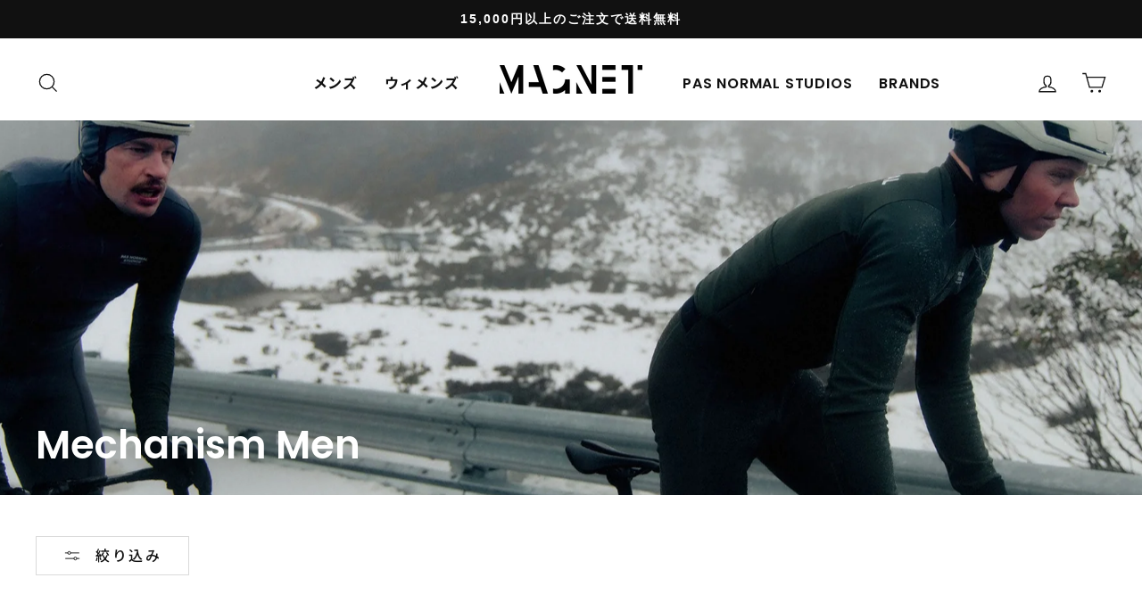

--- FILE ---
content_type: text/html; charset=utf-8
request_url: https://magnetssc.com/collections/mechanism-men
body_size: 49141
content:
<!doctype html>
<html class="no-js" lang="ja" dir="ltr">
<head>
  <meta charset="utf-8">
  <meta http-equiv="X-UA-Compatible" content="IE=edge,chrome=1">
  <meta name="viewport" content="width=device-width,initial-scale=1">
  <meta name="theme-color" content="#111111">
  <link rel="canonical" href="https://magnetssc.com/collections/mechanism-men">
  <link rel="preconnect" href="https://cdn.shopify.com">
  <link rel="preconnect" href="https://fonts.shopifycdn.com">
  <link rel="dns-prefetch" href="https://productreviews.shopifycdn.com">
  <link rel="dns-prefetch" href="https://ajax.googleapis.com">
  <link rel="dns-prefetch" href="https://maps.googleapis.com">
  <link rel="dns-prefetch" href="https://maps.gstatic.com">
  <link href="https://fonts.googleapis.com/css2?family=Noto+Sans+JP:wght@500;700&family=Poppins:wght@500;600&display=swap" rel="stylesheet"><link rel="shortcut icon" href="//magnetssc.com/cdn/shop/files/logomark-blck_200_32x32.png?v=1641562317" type="image/png" /><title>Mechanism Men
|&nbsp;MAGNET
</title>
<meta property="og:site_name" content="MAGNET">
  <meta property="og:url" content="https://magnetssc.com/collections/mechanism-men">
  <meta property="og:title" content="Mechanism Men">
  <meta property="og:type" content="website">
  <meta property="og:description" content="Pas Normal Studios パスノーマルスタジオ、Polymer Workshop® ポリマーワークショップの日本代理店です。サイクリングを楽しむすべての人に。"><meta property="og:image" content="http://magnetssc.com/cdn/shop/collections/mechanism_ss22_h_2929.jpg?v=1757565633">
    <meta property="og:image:secure_url" content="https://magnetssc.com/cdn/shop/collections/mechanism_ss22_h_2929.jpg?v=1757565633">
    <meta property="og:image:width" content="1920">
    <meta property="og:image:height" content="1080"><meta name="twitter:site" content="@magnetssc">
  <meta name="twitter:card" content="summary_large_image">
  <meta name="twitter:title" content="Mechanism Men">
  <meta name="twitter:description" content="Pas Normal Studios パスノーマルスタジオ、Polymer Workshop® ポリマーワークショップの日本代理店です。サイクリングを楽しむすべての人に。">
<style data-shopify>
  

  
  
  
</style><link href="//magnetssc.com/cdn/shop/t/104/assets/theme.css?v=7484176584187927451761900355" rel="stylesheet" type="text/css" media="all" />
<style data-shopify>:root {
    --typeHeaderPrimary: "system_ui";
    --typeHeaderFallback: -apple-system, 'Segoe UI', Roboto, 'Helvetica Neue', 'Noto Sans', 'Liberation Sans', Arial, sans-serif, 'Apple Color Emoji', 'Segoe UI Emoji', 'Segoe UI Symbol', 'Noto Color Emoji';
    --typeHeaderSize: 30px;
    --typeHeaderWeight: 400;
    --typeHeaderLineHeight: 1.2;
    --typeHeaderSpacing: 0.0em;

    --typeBasePrimary:"system_ui";
    --typeBaseFallback:-apple-system, 'Segoe UI', Roboto, 'Helvetica Neue', 'Noto Sans', 'Liberation Sans', Arial, sans-serif, 'Apple Color Emoji', 'Segoe UI Emoji', 'Segoe UI Symbol', 'Noto Color Emoji';
    --typeBaseSize: 16px;
    --typeBaseWeight: 400;
    --typeBaseSpacing: 0.025em;
    --typeBaseLineHeight: 1.7;

    --typeCollectionTitle: 24px;

    --iconWeight: 3px;
    --iconLinecaps: miter;

    
      --buttonRadius: 0px;
    

    --colorGridOverlayOpacity: 0.0;
  }

  .placeholder-content {
    background-image: linear-gradient(100deg, rgba(0,0,0,0) 40%, rgba(0, 0, 0, 0.0) 63%, rgba(0,0,0,0) 79%);
  }</style><meta name="facebook-domain-verification" content="c7kmibof8e4x566lfc9rksffz0601a" />
  
  <!-- Google Tag Manager -->
  <script>(function(w,d,s,l,i){w[l]=w[l]||[];w[l].push({'gtm.start':
  new Date().getTime(),event:'gtm.js'});var f=d.getElementsByTagName(s)[0],
  j=d.createElement(s),dl=l!='dataLayer'?'&l='+l:'';j.async=true;j.src=
  'https://www.googletagmanager.com/gtm.js?id='+i+dl;f.parentNode.insertBefore(j,f);
  })(window,document,'script','dataLayer','GTM-MCHCBSZ');</script>
  <!-- End Google Tag Manager -->
  
  <script>
    document.documentElement.className = document.documentElement.className.replace('no-js', 'js');

    window.theme = window.theme || {};
    theme.routes = {
      home: "/",
      cart: "/cart.js",
      cartPage: "/cart",
      cartAdd: "/cart/add.js",
      cartChange: "/cart/change.js"
    };
    theme.strings = {
      soldOut: "Sold out",
      unavailable: "Unavailable",
      inStockLabel: "在庫あり",
      stockLabel: "在庫わずか - 残り[count]",
      willNotShipUntil: "[date]に発送予定",
      willBeInStockAfter: "[date]に入荷予定",
      waitingForStock: "まもなく入荷",
      savePrice: "[saved_amount]OFF",
      cartEmpty: "カート内に商品がありません。",
      cartTermsConfirmation: "terms and conditions に同意してください。",
      searchCollections: "Collections:",
      searchPages: "Pages:",
      searchArticles: "Articles:"
    };
    theme.settings = {
      dynamicVariantsEnable: true,
      cartType: "drawer",
      isCustomerTemplate: false,
      moneyFormat: "¥{{amount_no_decimals}}",
      saveType: "percent",
      productImageSize: "portrait",
      productImageCover: false,
      predictiveSearch: true,
      predictiveSearchType: "product",
      quickView: false,
      themeName: 'Impulse',
      themeVersion: "5.2.1"
    };
  </script>

  <script>window.performance && window.performance.mark && window.performance.mark('shopify.content_for_header.start');</script><meta name="facebook-domain-verification" content="ul4pxx0lhk1g518scao4w48oe1iy7u">
<meta name="google-site-verification" content="BUmHS5LOsCLg-vpihmj7UjXjYlSfwmwsc599OSQ2r4U">
<meta id="shopify-digital-wallet" name="shopify-digital-wallet" content="/61500096740/digital_wallets/dialog">
<meta name="shopify-checkout-api-token" content="5730970b3ddaa85c3c19945dc3dc62ac">
<meta id="in-context-paypal-metadata" data-shop-id="61500096740" data-venmo-supported="false" data-environment="production" data-locale="ja_JP" data-paypal-v4="true" data-currency="JPY">
<link rel="alternate" type="application/atom+xml" title="Feed" href="/collections/mechanism-men.atom" />
<link rel="alternate" type="application/json+oembed" href="https://magnetssc.com/collections/mechanism-men.oembed">
<script async="async" src="/checkouts/internal/preloads.js?locale=ja-JP"></script>
<link rel="preconnect" href="https://shop.app" crossorigin="anonymous">
<script async="async" src="https://shop.app/checkouts/internal/preloads.js?locale=ja-JP&shop_id=61500096740" crossorigin="anonymous"></script>
<script id="apple-pay-shop-capabilities" type="application/json">{"shopId":61500096740,"countryCode":"JP","currencyCode":"JPY","merchantCapabilities":["supports3DS"],"merchantId":"gid:\/\/shopify\/Shop\/61500096740","merchantName":"MAGNET","requiredBillingContactFields":["postalAddress","email","phone"],"requiredShippingContactFields":["postalAddress","email","phone"],"shippingType":"shipping","supportedNetworks":["visa","masterCard","amex","jcb","discover"],"total":{"type":"pending","label":"MAGNET","amount":"1.00"},"shopifyPaymentsEnabled":true,"supportsSubscriptions":true}</script>
<script id="shopify-features" type="application/json">{"accessToken":"5730970b3ddaa85c3c19945dc3dc62ac","betas":["rich-media-storefront-analytics"],"domain":"magnetssc.com","predictiveSearch":false,"shopId":61500096740,"locale":"ja"}</script>
<script>var Shopify = Shopify || {};
Shopify.shop = "magnetssc.myshopify.com";
Shopify.locale = "ja";
Shopify.currency = {"active":"JPY","rate":"1.0"};
Shopify.country = "JP";
Shopify.theme = {"name":"MAGNET-2025AW-V2","id":153043501284,"schema_name":"Impulse","schema_version":"5.2.1","theme_store_id":null,"role":"main"};
Shopify.theme.handle = "null";
Shopify.theme.style = {"id":null,"handle":null};
Shopify.cdnHost = "magnetssc.com/cdn";
Shopify.routes = Shopify.routes || {};
Shopify.routes.root = "/";</script>
<script type="module">!function(o){(o.Shopify=o.Shopify||{}).modules=!0}(window);</script>
<script>!function(o){function n(){var o=[];function n(){o.push(Array.prototype.slice.apply(arguments))}return n.q=o,n}var t=o.Shopify=o.Shopify||{};t.loadFeatures=n(),t.autoloadFeatures=n()}(window);</script>
<script>
  window.ShopifyPay = window.ShopifyPay || {};
  window.ShopifyPay.apiHost = "shop.app\/pay";
  window.ShopifyPay.redirectState = null;
</script>
<script id="shop-js-analytics" type="application/json">{"pageType":"collection"}</script>
<script defer="defer" async type="module" src="//magnetssc.com/cdn/shopifycloud/shop-js/modules/v2/client.init-shop-cart-sync_0MstufBG.ja.esm.js"></script>
<script defer="defer" async type="module" src="//magnetssc.com/cdn/shopifycloud/shop-js/modules/v2/chunk.common_jll-23Z1.esm.js"></script>
<script defer="defer" async type="module" src="//magnetssc.com/cdn/shopifycloud/shop-js/modules/v2/chunk.modal_HXih6-AF.esm.js"></script>
<script type="module">
  await import("//magnetssc.com/cdn/shopifycloud/shop-js/modules/v2/client.init-shop-cart-sync_0MstufBG.ja.esm.js");
await import("//magnetssc.com/cdn/shopifycloud/shop-js/modules/v2/chunk.common_jll-23Z1.esm.js");
await import("//magnetssc.com/cdn/shopifycloud/shop-js/modules/v2/chunk.modal_HXih6-AF.esm.js");

  window.Shopify.SignInWithShop?.initShopCartSync?.({"fedCMEnabled":true,"windoidEnabled":true});

</script>
<script>
  window.Shopify = window.Shopify || {};
  if (!window.Shopify.featureAssets) window.Shopify.featureAssets = {};
  window.Shopify.featureAssets['shop-js'] = {"shop-cart-sync":["modules/v2/client.shop-cart-sync_DN7iwvRY.ja.esm.js","modules/v2/chunk.common_jll-23Z1.esm.js","modules/v2/chunk.modal_HXih6-AF.esm.js"],"init-fed-cm":["modules/v2/client.init-fed-cm_DmZOWWut.ja.esm.js","modules/v2/chunk.common_jll-23Z1.esm.js","modules/v2/chunk.modal_HXih6-AF.esm.js"],"shop-cash-offers":["modules/v2/client.shop-cash-offers_HFfvn_Gz.ja.esm.js","modules/v2/chunk.common_jll-23Z1.esm.js","modules/v2/chunk.modal_HXih6-AF.esm.js"],"shop-login-button":["modules/v2/client.shop-login-button_BVN3pvk0.ja.esm.js","modules/v2/chunk.common_jll-23Z1.esm.js","modules/v2/chunk.modal_HXih6-AF.esm.js"],"pay-button":["modules/v2/client.pay-button_CyS_4GVi.ja.esm.js","modules/v2/chunk.common_jll-23Z1.esm.js","modules/v2/chunk.modal_HXih6-AF.esm.js"],"shop-button":["modules/v2/client.shop-button_zh22db91.ja.esm.js","modules/v2/chunk.common_jll-23Z1.esm.js","modules/v2/chunk.modal_HXih6-AF.esm.js"],"avatar":["modules/v2/client.avatar_BTnouDA3.ja.esm.js"],"init-windoid":["modules/v2/client.init-windoid_BlVJIuJ5.ja.esm.js","modules/v2/chunk.common_jll-23Z1.esm.js","modules/v2/chunk.modal_HXih6-AF.esm.js"],"init-shop-for-new-customer-accounts":["modules/v2/client.init-shop-for-new-customer-accounts_BqzwtUK7.ja.esm.js","modules/v2/client.shop-login-button_BVN3pvk0.ja.esm.js","modules/v2/chunk.common_jll-23Z1.esm.js","modules/v2/chunk.modal_HXih6-AF.esm.js"],"init-shop-email-lookup-coordinator":["modules/v2/client.init-shop-email-lookup-coordinator_DKDv3hKi.ja.esm.js","modules/v2/chunk.common_jll-23Z1.esm.js","modules/v2/chunk.modal_HXih6-AF.esm.js"],"init-shop-cart-sync":["modules/v2/client.init-shop-cart-sync_0MstufBG.ja.esm.js","modules/v2/chunk.common_jll-23Z1.esm.js","modules/v2/chunk.modal_HXih6-AF.esm.js"],"shop-toast-manager":["modules/v2/client.shop-toast-manager_BkVvTGW3.ja.esm.js","modules/v2/chunk.common_jll-23Z1.esm.js","modules/v2/chunk.modal_HXih6-AF.esm.js"],"init-customer-accounts":["modules/v2/client.init-customer-accounts_CZbUHFPX.ja.esm.js","modules/v2/client.shop-login-button_BVN3pvk0.ja.esm.js","modules/v2/chunk.common_jll-23Z1.esm.js","modules/v2/chunk.modal_HXih6-AF.esm.js"],"init-customer-accounts-sign-up":["modules/v2/client.init-customer-accounts-sign-up_C0QA8nCd.ja.esm.js","modules/v2/client.shop-login-button_BVN3pvk0.ja.esm.js","modules/v2/chunk.common_jll-23Z1.esm.js","modules/v2/chunk.modal_HXih6-AF.esm.js"],"shop-follow-button":["modules/v2/client.shop-follow-button_CSkbpFfm.ja.esm.js","modules/v2/chunk.common_jll-23Z1.esm.js","modules/v2/chunk.modal_HXih6-AF.esm.js"],"checkout-modal":["modules/v2/client.checkout-modal_rYdHFJTE.ja.esm.js","modules/v2/chunk.common_jll-23Z1.esm.js","modules/v2/chunk.modal_HXih6-AF.esm.js"],"shop-login":["modules/v2/client.shop-login_DeXIozZF.ja.esm.js","modules/v2/chunk.common_jll-23Z1.esm.js","modules/v2/chunk.modal_HXih6-AF.esm.js"],"lead-capture":["modules/v2/client.lead-capture_DGEoeVgo.ja.esm.js","modules/v2/chunk.common_jll-23Z1.esm.js","modules/v2/chunk.modal_HXih6-AF.esm.js"],"payment-terms":["modules/v2/client.payment-terms_BXPcfuME.ja.esm.js","modules/v2/chunk.common_jll-23Z1.esm.js","modules/v2/chunk.modal_HXih6-AF.esm.js"]};
</script>
<script>(function() {
  var isLoaded = false;
  function asyncLoad() {
    if (isLoaded) return;
    isLoaded = true;
    var urls = ["https:\/\/cdn-bundler.nice-team.net\/app\/js\/bundler.js?shop=magnetssc.myshopify.com"];
    for (var i = 0; i < urls.length; i++) {
      var s = document.createElement('script');
      s.type = 'text/javascript';
      s.async = true;
      s.src = urls[i];
      var x = document.getElementsByTagName('script')[0];
      x.parentNode.insertBefore(s, x);
    }
  };
  if(window.attachEvent) {
    window.attachEvent('onload', asyncLoad);
  } else {
    window.addEventListener('load', asyncLoad, false);
  }
})();</script>
<script id="__st">var __st={"a":61500096740,"offset":32400,"reqid":"6bec4bf7-e730-4066-8d19-92640dbaecdf-1769043920","pageurl":"magnetssc.com\/collections\/mechanism-men","u":"313b55e2ad21","p":"collection","rtyp":"collection","rid":400017457380};</script>
<script>window.ShopifyPaypalV4VisibilityTracking = true;</script>
<script id="captcha-bootstrap">!function(){'use strict';const t='contact',e='account',n='new_comment',o=[[t,t],['blogs',n],['comments',n],[t,'customer']],c=[[e,'customer_login'],[e,'guest_login'],[e,'recover_customer_password'],[e,'create_customer']],r=t=>t.map((([t,e])=>`form[action*='/${t}']:not([data-nocaptcha='true']) input[name='form_type'][value='${e}']`)).join(','),a=t=>()=>t?[...document.querySelectorAll(t)].map((t=>t.form)):[];function s(){const t=[...o],e=r(t);return a(e)}const i='password',u='form_key',d=['recaptcha-v3-token','g-recaptcha-response','h-captcha-response',i],f=()=>{try{return window.sessionStorage}catch{return}},m='__shopify_v',_=t=>t.elements[u];function p(t,e,n=!1){try{const o=window.sessionStorage,c=JSON.parse(o.getItem(e)),{data:r}=function(t){const{data:e,action:n}=t;return t[m]||n?{data:e,action:n}:{data:t,action:n}}(c);for(const[e,n]of Object.entries(r))t.elements[e]&&(t.elements[e].value=n);n&&o.removeItem(e)}catch(o){console.error('form repopulation failed',{error:o})}}const l='form_type',E='cptcha';function T(t){t.dataset[E]=!0}const w=window,h=w.document,L='Shopify',v='ce_forms',y='captcha';let A=!1;((t,e)=>{const n=(g='f06e6c50-85a8-45c8-87d0-21a2b65856fe',I='https://cdn.shopify.com/shopifycloud/storefront-forms-hcaptcha/ce_storefront_forms_captcha_hcaptcha.v1.5.2.iife.js',D={infoText:'hCaptchaによる保護',privacyText:'プライバシー',termsText:'利用規約'},(t,e,n)=>{const o=w[L][v],c=o.bindForm;if(c)return c(t,g,e,D).then(n);var r;o.q.push([[t,g,e,D],n]),r=I,A||(h.body.append(Object.assign(h.createElement('script'),{id:'captcha-provider',async:!0,src:r})),A=!0)});var g,I,D;w[L]=w[L]||{},w[L][v]=w[L][v]||{},w[L][v].q=[],w[L][y]=w[L][y]||{},w[L][y].protect=function(t,e){n(t,void 0,e),T(t)},Object.freeze(w[L][y]),function(t,e,n,w,h,L){const[v,y,A,g]=function(t,e,n){const i=e?o:[],u=t?c:[],d=[...i,...u],f=r(d),m=r(i),_=r(d.filter((([t,e])=>n.includes(e))));return[a(f),a(m),a(_),s()]}(w,h,L),I=t=>{const e=t.target;return e instanceof HTMLFormElement?e:e&&e.form},D=t=>v().includes(t);t.addEventListener('submit',(t=>{const e=I(t);if(!e)return;const n=D(e)&&!e.dataset.hcaptchaBound&&!e.dataset.recaptchaBound,o=_(e),c=g().includes(e)&&(!o||!o.value);(n||c)&&t.preventDefault(),c&&!n&&(function(t){try{if(!f())return;!function(t){const e=f();if(!e)return;const n=_(t);if(!n)return;const o=n.value;o&&e.removeItem(o)}(t);const e=Array.from(Array(32),(()=>Math.random().toString(36)[2])).join('');!function(t,e){_(t)||t.append(Object.assign(document.createElement('input'),{type:'hidden',name:u})),t.elements[u].value=e}(t,e),function(t,e){const n=f();if(!n)return;const o=[...t.querySelectorAll(`input[type='${i}']`)].map((({name:t})=>t)),c=[...d,...o],r={};for(const[a,s]of new FormData(t).entries())c.includes(a)||(r[a]=s);n.setItem(e,JSON.stringify({[m]:1,action:t.action,data:r}))}(t,e)}catch(e){console.error('failed to persist form',e)}}(e),e.submit())}));const S=(t,e)=>{t&&!t.dataset[E]&&(n(t,e.some((e=>e===t))),T(t))};for(const o of['focusin','change'])t.addEventListener(o,(t=>{const e=I(t);D(e)&&S(e,y())}));const B=e.get('form_key'),M=e.get(l),P=B&&M;t.addEventListener('DOMContentLoaded',(()=>{const t=y();if(P)for(const e of t)e.elements[l].value===M&&p(e,B);[...new Set([...A(),...v().filter((t=>'true'===t.dataset.shopifyCaptcha))])].forEach((e=>S(e,t)))}))}(h,new URLSearchParams(w.location.search),n,t,e,['guest_login'])})(!0,!0)}();</script>
<script integrity="sha256-4kQ18oKyAcykRKYeNunJcIwy7WH5gtpwJnB7kiuLZ1E=" data-source-attribution="shopify.loadfeatures" defer="defer" src="//magnetssc.com/cdn/shopifycloud/storefront/assets/storefront/load_feature-a0a9edcb.js" crossorigin="anonymous"></script>
<script crossorigin="anonymous" defer="defer" src="//magnetssc.com/cdn/shopifycloud/storefront/assets/shopify_pay/storefront-65b4c6d7.js?v=20250812"></script>
<script data-source-attribution="shopify.dynamic_checkout.dynamic.init">var Shopify=Shopify||{};Shopify.PaymentButton=Shopify.PaymentButton||{isStorefrontPortableWallets:!0,init:function(){window.Shopify.PaymentButton.init=function(){};var t=document.createElement("script");t.src="https://magnetssc.com/cdn/shopifycloud/portable-wallets/latest/portable-wallets.ja.js",t.type="module",document.head.appendChild(t)}};
</script>
<script data-source-attribution="shopify.dynamic_checkout.buyer_consent">
  function portableWalletsHideBuyerConsent(e){var t=document.getElementById("shopify-buyer-consent"),n=document.getElementById("shopify-subscription-policy-button");t&&n&&(t.classList.add("hidden"),t.setAttribute("aria-hidden","true"),n.removeEventListener("click",e))}function portableWalletsShowBuyerConsent(e){var t=document.getElementById("shopify-buyer-consent"),n=document.getElementById("shopify-subscription-policy-button");t&&n&&(t.classList.remove("hidden"),t.removeAttribute("aria-hidden"),n.addEventListener("click",e))}window.Shopify?.PaymentButton&&(window.Shopify.PaymentButton.hideBuyerConsent=portableWalletsHideBuyerConsent,window.Shopify.PaymentButton.showBuyerConsent=portableWalletsShowBuyerConsent);
</script>
<script data-source-attribution="shopify.dynamic_checkout.cart.bootstrap">document.addEventListener("DOMContentLoaded",(function(){function t(){return document.querySelector("shopify-accelerated-checkout-cart, shopify-accelerated-checkout")}if(t())Shopify.PaymentButton.init();else{new MutationObserver((function(e,n){t()&&(Shopify.PaymentButton.init(),n.disconnect())})).observe(document.body,{childList:!0,subtree:!0})}}));
</script>
<link id="shopify-accelerated-checkout-styles" rel="stylesheet" media="screen" href="https://magnetssc.com/cdn/shopifycloud/portable-wallets/latest/accelerated-checkout-backwards-compat.css" crossorigin="anonymous">
<style id="shopify-accelerated-checkout-cart">
        #shopify-buyer-consent {
  margin-top: 1em;
  display: inline-block;
  width: 100%;
}

#shopify-buyer-consent.hidden {
  display: none;
}

#shopify-subscription-policy-button {
  background: none;
  border: none;
  padding: 0;
  text-decoration: underline;
  font-size: inherit;
  cursor: pointer;
}

#shopify-subscription-policy-button::before {
  box-shadow: none;
}

      </style>

<script>window.performance && window.performance.mark && window.performance.mark('shopify.content_for_header.end');</script>

  <script src="//magnetssc.com/cdn/shop/t/104/assets/vendor-scripts-v10.js" defer="defer"></script><script src="//magnetssc.com/cdn/shop/t/104/assets/theme.js?v=69226564617228337211761896309" defer="defer"></script><link href="https://ajax.googleapis.com/ajax/libs/jqueryui/1.12.1/themes/smoothness/jquery-ui.css" rel="stylesheet" type="text/css" media="all" />
  <script src="https://ajax.googleapis.com/ajax/libs/jquery/1.12.4/jquery.min.js" type="text/javascript"></script>
  <script src="https://ajax.googleapis.com/ajax/libs/jqueryui/1.12.1/jquery-ui.min.js" type="text/javascript"></script>
  <script src="https://rawgit.com/jquery/jquery-ui/master/ui/i18n/datepicker-ja.js" type="text/javascript"></script>
  <link href="//magnetssc.com/cdn/shop/t/104/assets/jquery-ui.css?v=95606279424534729451761896309" rel="stylesheet" type="text/css" media="all" />
<!-- BEGIN app block: shopify://apps/bundler/blocks/bundler-script-append/7a6ae1b8-3b16-449b-8429-8bb89a62c664 --><script defer="defer">
	/**	Bundler script loader, version number: 2.0 */
	(function(){
		var loadScript=function(a,b){var c=document.createElement("script");c.type="text/javascript",c.readyState?c.onreadystatechange=function(){("loaded"==c.readyState||"complete"==c.readyState)&&(c.onreadystatechange=null,b())}:c.onload=function(){b()},c.src=a,document.getElementsByTagName("head")[0].appendChild(c)};
		appendScriptUrl('magnetssc.myshopify.com');

		// get script url and append timestamp of last change
		function appendScriptUrl(shop) {

			var timeStamp = Math.floor(Date.now() / (1000*1*1));
			var timestampUrl = 'https://bundler.nice-team.net/app/shop/status/'+shop+'.js?'+timeStamp;

			loadScript(timestampUrl, function() {
				// append app script
				if (typeof bundler_settings_updated == 'undefined') {
					console.log('settings are undefined');
					bundler_settings_updated = 'default-by-script';
				}
				var scriptUrl = "https://cdn-bundler.nice-team.net/app/js/bundler-script.js?shop="+shop+"&"+bundler_settings_updated;
				loadScript(scriptUrl, function(){});
			});
		}
	})();

	var BndlrScriptAppended = true;
	
</script>

<!-- END app block --><!-- BEGIN app block: shopify://apps/hulk-form-builder/blocks/app-embed/b6b8dd14-356b-4725-a4ed-77232212b3c3 --><!-- BEGIN app snippet: hulkapps-formbuilder-theme-ext --><script type="text/javascript">
  
  if (typeof window.formbuilder_customer != "object") {
        window.formbuilder_customer = {}
  }

  window.hulkFormBuilder = {
    form_data: {"form_-dWUqlNhSW-eUDu_jvd-ZQ":{"uuid":"-dWUqlNhSW-eUDu_jvd-ZQ","form_name":"ミッドサマーチャレンジ2025","form_data":{"div_back_gradient_1":"#fff","div_back_gradient_2":"#fff","back_color":"#fff","form_title":"","form_submit":"送信","after_submit":"hideAndmessage","after_submit_msg":"\u003cp\u003e申請が送信されました。ご参加ありがとうございます。\u003c\/p\u003e\n","captcha_enable":"no","label_style":"blockLabels","input_border_radius":"2","back_type":"transparent","input_back_color":"#fff","input_back_color_hover":"#fff","back_shadow":"none","label_font_clr":"#2b2b2b","input_font_clr":"#2b2b2b","button_align":"fullBtn","button_clr":"#fff","button_back_clr":"#2b2b2b","button_border_radius":0,"form_width":"100%","form_border_size":0,"form_border_clr":"#c7c7c7","form_border_radius":0,"label_font_size":"14","input_font_size":"12","button_font_size":"16","form_padding":"25","input_border_color":"#ccc","input_border_color_hover":"#2b2b2b","btn_border_clr":"#2b2b2b","btn_border_size":0,"form_name":"ミッドサマーチャレンジ2025","":"","form_emails":"kakariki.maunga@gmail.com,shop@magnetssc.com","admin_email_subject":"ミッドサマーチャレンジの申請","admin_email_message":"\u003cp\u003eミッドサマーチャレンジの申請を受け付けました。\u003c\/p\u003e\n","form_access_message":"\u003cp\u003ePlease login to access the form\u003cbr\u003eDo not have an account? Create account\u003c\/p\u003e","capture_form_submission_counts":"no","custom_count_number":"","input_placeholder_clr":"#555555","notification_email_send":true,"admin_email_date_default":"no","formElements":[{"type":"text","position":0,"label":"お名前","customClass":"","halfwidth":"yes","Conditions":{},"required":"yes","page_number":1},{"type":"email","position":1,"label":"メールアドレス","required":"yes","email_confirm":"yes","Conditions":{},"halfwidth":"yes","email_validate_field":"yes","email_validate_field_placeholder":"メールアドレス（確認）","page_number":1},{"Conditions":{},"type":"lineBreak","position":2,"label":"Label (5)","page_number":1},{"Conditions":{},"type":"radio","position":3,"label":"達成した距離","required":"yes","values":"100km\n200km","elementCost":{},"page_number":1},{"Conditions":{},"type":"space","position":4,"label":"Label (7)","page_number":1},{"Conditions":{},"type":"url","position":5,"label":"StravaアクティビティのURLを入力してください","required":"yes","page_number":1},{"Conditions":{},"type":"label","position":6,"label":"例：https:\/\/www.strava.com\/activities\/9876543210  ,  https:\/\/strava.app.link\/mMaaG9Net","page_number":1},{"Conditions":{},"type":"lineBreak","position":7,"label":"Label (10)","page_number":1},{"type":"textarea","position":8,"label":"※アクティビティが複数に分かれている場合は、該当するすべてのアクティビティのURLを入力してください","required":"no","Conditions":{},"page_number":1},{"Conditions":{},"type":"lineBreak","position":9,"label":"Label (11)","page_number":1},{"Conditions":{},"type":"label","position":10,"label":"※アクティビティの公開範囲を\u003cstrong\u003e「全員」以外\u003c\/strong\u003eに設定している場合は、該当アクティビティのスクリーンショットを送信してください（画像は3点まで送信できます）","page_number":1},{"Conditions":{},"type":"image","position":11,"label":"画像を選択","imageMultiple":"yes","imagenoMultiple":"3","enable_drag_and_drop":"yes","page_number":1},{"Conditions":{},"type":"lineBreak","position":12,"label":"Label (13)","page_number":1}]},"is_spam_form":false,"shop_uuid":"G6UdHQrkDsV_X8dGrXd2HA","shop_timezone":"Asia\/Tokyo","shop_id":110084,"shop_is_after_submit_enabled":true,"shop_shopify_plan":"basic","shop_shopify_domain":"magnetssc.myshopify.com","shop_remove_watermark":false,"shop_created_at":"2024-06-20T04:36:03.914-05:00"},"form_6S-A-NvNXyy67q-UVVePMg":{"uuid":"6S-A-NvNXyy67q-UVVePMg","form_name":"レゾリューションチャレンジ2026","form_data":{"div_back_gradient_1":"#fff","div_back_gradient_2":"#fff","back_color":"#fff","form_title":"","form_submit":"送信","after_submit":"hideAndmessage","after_submit_msg":"\u003cp\u003e申請が送信されました。ご参加ありがとうございます。\u003c\/p\u003e\n","captcha_enable":"no","label_style":"blockLabels","input_border_radius":"2","back_type":"transparent","input_back_color":"#fff","input_back_color_hover":"#fff","back_shadow":"none","label_font_clr":"#2b2b2b","input_font_clr":"#2b2b2b","button_align":"fullBtn","button_clr":"#fff","button_back_clr":"#2b2b2b","button_border_radius":0,"form_width":"100%","form_border_size":0,"form_border_clr":"#c7c7c7","form_border_radius":0,"label_font_size":"14","input_font_size":"12","button_font_size":"16","form_padding":"25","input_border_color":"#ccc","input_border_color_hover":"#2b2b2b","btn_border_clr":"#2b2b2b","btn_border_size":0,"form_name":"レゾリューションチャレンジ2026","":"","form_access_message":"\u003cp\u003ePlease login to access the form\u003cbr\u003eDo not have an account? Create account\u003c\/p\u003e","input_placeholder_clr":"#4a4a4a","formElements":[{"type":"text","position":0,"label":"お名前","customClass":"","halfwidth":"yes","Conditions":{},"required":"yes","page_number":1},{"type":"email","position":1,"label":"メールアドレス","required":"yes","email_confirm":"yes","Conditions":{},"halfwidth":"yes","email_validate_field":"yes","email_validate_field_placeholder":"メールアドレス（確認）","page_number":1},{"Conditions":{},"type":"lineBreak","position":2,"label":"Label (9)","page_number":1},{"Conditions":{},"type":"radio","position":3,"label":"達成した距離","required":"yes","values":"500km\n1000km","elementCost":{},"page_number":1,"align":"vertical"},{"Conditions":{},"type":"lineBreak","position":4,"label":"Label (10)","page_number":1},{"Conditions":{},"type":"label","position":5,"label":"画像を選択してください","page_number":1},{"Conditions":{},"type":"image","position":6,"label":"画像を選択","imageMultiple":"yes","imagenoMultiple":"3","enable_drag_and_drop":"yes","page_number":1,"required":"yes"},{"Conditions":{},"type":"lineBreak","position":7,"label":"Label (7)","page_number":1}]},"is_spam_form":false,"shop_uuid":"G6UdHQrkDsV_X8dGrXd2HA","shop_timezone":"Asia\/Tokyo","shop_id":110084,"shop_is_after_submit_enabled":true,"shop_shopify_plan":"Basic","shop_shopify_domain":"magnetssc.myshopify.com"},"form_EO_JJXYDFh8HCUWev1KppA":{"uuid":"EO_JJXYDFh8HCUWev1KppA","form_name":"サマークライムチャレンジ2024","form_data":{"div_back_gradient_1":"#fff","div_back_gradient_2":"#fff","back_color":"#fff","form_title":"","form_submit":"送信","after_submit":"hideAndmessage","after_submit_msg":"\u003cp\u003e申請が送信されました。ご参加ありがとうございます。\u003c\/p\u003e\n","captcha_enable":"no","label_style":"blockLabels","input_border_radius":"2","back_type":"transparent","input_back_color":"#fff","input_back_color_hover":"#fff","back_shadow":"none","label_font_clr":"#2b2b2b","input_font_clr":"#2b2b2b","button_align":"fullBtn","button_clr":"#fff","button_back_clr":"#333333","button_border_radius":0,"form_width":"100%","form_border_size":0,"form_border_clr":"#c7c7c7","form_border_radius":0,"label_font_size":"14","input_font_size":"12","button_font_size":"16","form_padding":"25","input_border_color":"#ccc","input_border_color_hover":"#2b2b2b","btn_border_clr":"#333333","btn_border_size":0,"form_name":"サマークライムチャレンジ2024","":"kakariki.maunga@gmail.com","form_emails":"kakariki.maunga@gmail.com,shop@magnetssc.com","admin_email_subject":"サマークライムチャレンジの申請","admin_email_message":"\u003cp\u003eサマークライムチャレンジの申請を受け付けました。\u003c\/p\u003e\n","form_access_message":"\u003cp\u003ePlease login to access the form\u003cbr\u003eDo not have an account? Create account\u003c\/p\u003e","notification_email_send":true,"capture_form_submission_counts":"no","custom_count_number":"","admin_email_date_default":"no","input_placeholder_clr":"#4a4a4a","formElements":[{"type":"text","position":0,"label":"お名前","customClass":"","halfwidth":"yes","Conditions":{},"required":"yes","page_number":1},{"type":"email","position":1,"label":"メールアドレス","required":"yes","email_confirm":"yes","Conditions":{},"halfwidth":"yes","email_validate_field":"yes","email_validate_field_label":"","email_validate_field_placeholder":"メールアドレス（確認）","page_number":1},{"Conditions":{},"type":"space","position":2,"label":"Label (13)","page_number":1},{"Conditions":{},"type":"radio","position":3,"label":"達成した獲得標高","required":"yes","values":"1000mUP\n2000mUP\n2500mUP","elementCost":{},"align":"horizontal","page_number":1},{"Conditions":{},"type":"space","position":4,"label":"Label (10)","page_number":1},{"Conditions":{},"type":"url","position":5,"label":"StravaアクティビティのURLを入力してください","required":"yes","page_number":1},{"Conditions":{},"type":"label","position":6,"label":"例：https:\/\/www.strava.com\/activities\/9876543210  ,  https:\/\/strava.app.link\/mMaaG9Net","page_number":1},{"Conditions":{},"type":"space","position":7,"label":"Label (13)","page_number":1},{"Conditions":{},"type":"lineBreak","position":8,"label":"Label (9)","page_number":1},{"Conditions":{},"type":"space","position":9,"label":"Label (14)","page_number":1},{"type":"textarea","position":10,"label":"※アクティビティが複数に分かれてしまった場合は、該当するすべてのアクティビティのURLを入力してください","required":"no","Conditions":{},"page_number":1},{"Conditions":{},"type":"space","position":11,"label":"Label (13)","page_number":1},{"Conditions":{},"type":"label","position":12,"label":"※アクティビティの公開範囲を「全員」\u003cstrong\u003e以外\u003c\/strong\u003eに設定している場合は、該当アクティビティのスクリーンショットを送信してください（画像は3点まで送信できます）","page_number":1},{"Conditions":{},"type":"image","position":13,"label":"画像を選択","imageMultiple":"yes","enable_drag_and_drop":"yes","imagenoMultiple":"3","page_number":1},{"Conditions":{},"type":"space","position":14,"label":"Label (16)","page_number":1},{"Conditions":{},"type":"lineBreak","position":15,"label":"Label (14)","page_number":1}]},"is_spam_form":false,"shop_uuid":"G6UdHQrkDsV_X8dGrXd2HA","shop_timezone":"Asia\/Tokyo","shop_id":110084,"shop_is_after_submit_enabled":true,"shop_shopify_plan":"basic","shop_shopify_domain":"magnetssc.myshopify.com","shop_remove_watermark":false,"shop_created_at":"2024-06-20T04:36:03.914-05:00"},"form_FLKW8VMHBwyaeLrH9UEF6Q":{"uuid":"FLKW8VMHBwyaeLrH9UEF6Q","form_name":"ミッドサマーチャレンジ2024","form_data":{"div_back_gradient_1":"#fff","div_back_gradient_2":"#fff","back_color":"#fff","form_title":"","form_submit":"送信","after_submit":"hideAndmessage","after_submit_msg":"\u003cp\u003e申請が送信されました。ご参加ありがとうございます。\u003c\/p\u003e\n","captcha_enable":"no","label_style":"blockLabels","input_border_radius":"2","back_type":"transparent","input_back_color":"#fff","input_back_color_hover":"#fff","back_shadow":"none","label_font_clr":"#2b2b2b","input_font_clr":"#2b2b2b","button_align":"fullBtn","button_clr":"#fff","button_back_clr":"#2b2b2b","button_border_radius":0,"form_width":"100%","form_border_size":0,"form_border_clr":"#c7c7c7","form_border_radius":0,"label_font_size":"14","input_font_size":"12","button_font_size":"16","form_padding":"25","input_border_color":"#ccc","input_border_color_hover":"#2b2b2b","btn_border_clr":"#2b2b2b","btn_border_size":0,"form_name":"ミッドサマーチャレンジ2024","":"shop@magnetssc.com","form_emails":"kakariki.maunga@gmail.com,shop@magnetssc.com","admin_email_subject":"ミッドサマーチャレンジの申請","admin_email_message":"\u003cp\u003eミッドサマーチャレンジの申請を受け付けました。\u003c\/p\u003e\n","form_access_message":"\u003cp\u003ePlease login to access the form\u003cbr\u003eDo not have an account? Create account\u003c\/p\u003e","notification_email_send":true,"admin_email_date_default":"no","input_placeholder_clr":"#555555","formElements":[{"type":"text","position":0,"label":"お名前","customClass":"","halfwidth":"yes","Conditions":{},"required":"yes","page_number":1},{"type":"email","position":1,"label":"メールアドレス","required":"yes","email_confirm":"yes","Conditions":{},"halfwidth":"yes","email_validate_field":"yes","email_validate_field_placeholder":"メールアドレス（確認）","page_number":1},{"Conditions":{},"type":"lineBreak","position":2,"label":"Label (5)","page_number":1},{"Conditions":{},"type":"radio","position":3,"label":"達成した距離","required":"yes","values":"100km\n200km","elementCost":{},"page_number":1},{"Conditions":{},"type":"space","position":4,"label":"Label (7)","page_number":1},{"Conditions":{},"type":"url","position":5,"label":"StravaアクティビティのURLを入力してください","required":"yes","page_number":1},{"Conditions":{},"type":"label","position":6,"label":"例：https:\/\/www.strava.com\/activities\/9876543210  ,  https:\/\/strava.app.link\/mMaaG9Net","halfwidth":"no","page_number":1},{"Conditions":{},"type":"lineBreak","position":7,"label":"Label (10)","page_number":1},{"Conditions":{},"type":"textarea","position":8,"label":"※アクティビティが複数に分かれている場合は、該当するすべてのアクティビティのURLを入力してください","page_number":1},{"Conditions":{},"type":"lineBreak","position":9,"label":"Label (12)","page_number":1},{"Conditions":{},"type":"label","position":10,"label":"※アクティビティの公開範囲を「全員」\u003cstrong\u003e以外\u003c\/strong\u003eに設定している場合は、該当アクティビティのスクリーンショットを送信してください（画像は3点まで送信できます）","page_number":1},{"Conditions":{},"type":"image","position":11,"label":"画像を選択","imageMultiple":"yes","imagenoMultiple":"3","enable_drag_and_drop":"yes","page_number":1},{"Conditions":{},"type":"lineBreak","position":12,"label":"Label (14)","page_number":1}]},"is_spam_form":false,"shop_uuid":"G6UdHQrkDsV_X8dGrXd2HA","shop_timezone":"Asia\/Tokyo","shop_id":110084,"shop_is_after_submit_enabled":true,"shop_shopify_plan":"basic","shop_shopify_domain":"magnetssc.myshopify.com","shop_remove_watermark":false,"shop_created_at":"2024-06-20T04:36:03.914-05:00"},"form_IpN5tqnvpjH7QllbDGE3HA":{"uuid":"IpN5tqnvpjH7QllbDGE3HA","form_name":"サマークライムチャレンジ2025","form_data":{"div_back_gradient_1":"#fff","div_back_gradient_2":"#fff","back_color":"#fff","form_title":"","form_submit":"送信","after_submit":"hideAndmessage","after_submit_msg":"\u003cp\u003e申請が送信されました。ご参加ありがとうございます。\u003c\/p\u003e\n","captcha_enable":"no","label_style":"blockLabels","input_border_radius":"2","back_type":"transparent","input_back_color":"#fff","input_back_color_hover":"#fff","back_shadow":"none","label_font_clr":"#2b2b2b","input_font_clr":"#2b2b2b","button_align":"fullBtn","button_clr":"#fff","button_back_clr":"#333333","button_border_radius":0,"form_width":"100%","form_border_size":0,"form_border_clr":"#c7c7c7","form_border_radius":0,"label_font_size":"14","input_font_size":"12","button_font_size":"16","form_padding":"25","input_border_color":"#ccc","input_border_color_hover":"#2b2b2b","btn_border_clr":"#333333","btn_border_size":0,"form_name":"サマークライムチャレンジ2025","":"","form_emails":"kakariki.maunga@gmail.com,shop@magnetssc.com","admin_email_subject":"サマークライムチャレンジの申請","admin_email_message":"\u003cp\u003eサマークライムチャレンジの申請を受け付けました。\u003c\/p\u003e\n","form_access_message":"\u003cp\u003ePlease login to access the form\u003cbr\u003eDo not have an account? Create account\u003c\/p\u003e","input_placeholder_clr":"#4a4a4a","notification_email_send":true,"formElements":[{"type":"text","position":0,"label":"お名前","customClass":"","halfwidth":"yes","Conditions":{},"required":"yes","page_number":1},{"type":"email","position":1,"label":"メールアドレス","required":"yes","email_confirm":"yes","Conditions":{},"halfwidth":"yes","email_validate_field":"yes","email_validate_field_placeholder":"メールアドレス（確認）","page_number":1},{"Conditions":{},"type":"space","position":2,"label":"Label (5)","page_number":1},{"Conditions":{},"type":"radio","position":3,"label":"達成した獲得標高","required":"yes","values":"1000mUP\n2000mUP","elementCost":{},"page_number":1},{"Conditions":{},"type":"space","position":4,"label":"Label (8)","page_number":1},{"Conditions":{},"type":"url","position":5,"label":"StravaアクティビティのURLを入力してください","required":"no","page_number":1},{"Conditions":{},"type":"label","position":6,"label":"例：https:\/\/www.strava.com\/activities\/9876543210  ,  https:\/\/strava.app.link\/mMaaG9Net","page_number":1},{"Conditions":{},"type":"space","position":7,"label":"Label (11)","page_number":1},{"Conditions":{},"type":"lineBreak","position":8,"label":"Label (12)","page_number":1},{"Conditions":{},"type":"space","position":9,"label":"Label (13)","page_number":1},{"type":"textarea","position":10,"label":"※アクティビティが複数に分かれてしまった場合は、該当するすべてのアクティビティのURLを入力してください","required":"no","Conditions":{},"page_number":1},{"Conditions":{},"type":"space","position":11,"label":"Label (14)","page_number":1},{"Conditions":{},"type":"label","position":12,"label":"※アクティビティの公開範囲を「全員」\u003cstrong\u003e以外\u003c\/strong\u003eに設定している場合は、該当アクティビティのスクリーンショットを送信してください（画像は3点まで送信できます）","page_number":1},{"Conditions":{},"type":"image","position":13,"label":"画像を選択","imageMultiple":"yes","imagenoMultiple":"3","enable_drag_and_drop":"yes","page_number":1},{"Conditions":{},"type":"space","position":14,"label":"Label (17)","page_number":1},{"Conditions":{},"type":"lineBreak","position":15,"label":"Label (18)","page_number":1}]},"is_spam_form":false,"shop_uuid":"G6UdHQrkDsV_X8dGrXd2HA","shop_timezone":"Asia\/Tokyo","shop_id":110084,"shop_is_after_submit_enabled":true,"shop_shopify_plan":"basic","shop_shopify_domain":"magnetssc.myshopify.com","shop_remove_watermark":false,"shop_created_at":"2024-06-20T04:36:03.914-05:00"}},
    shop_data: {"shop_G6UdHQrkDsV_X8dGrXd2HA":{"shop_uuid":"G6UdHQrkDsV_X8dGrXd2HA","shop_timezone":"Asia\/Tokyo","shop_id":110084,"shop_is_after_submit_enabled":true,"shop_shopify_plan":"basic","shop_shopify_domain":"magnetssc.myshopify.com","shop_remove_watermark":false,"shop_created_at":"2024-06-20T09:36:03.914Z","is_skip_metafield":false,"shop_deleted":false,"shop_disabled":false}},
    settings_data: {"shop_settings":{"shop_customise_msgs":[],"default_customise_msgs":{"is_required":"is required","thank_you":"Thank you! The form was submitted successfully.","processing":"Processing...","valid_data":"Please provide valid data","valid_email":"Provide valid email format","valid_tags":"HTML Tags are not allowed","valid_phone":"Provide valid phone number","valid_captcha":"Please provide valid captcha response","valid_url":"Provide valid URL","only_number_alloud":"Provide valid number in","number_less":"must be less than","number_more":"must be more than","image_must_less":"Image must be less than 20MB","image_number":"Images allowed","image_extension":"Invalid extension! Please provide image file","error_image_upload":"Error in image upload. Please try again.","error_file_upload":"Error in file upload. Please try again.","your_response":"Your response","error_form_submit":"Error occur.Please try again after sometime.","email_submitted":"Form with this email is already submitted","invalid_email_by_zerobounce":"The email address you entered appears to be invalid. Please check it and try again.","download_file":"Download file","card_details_invalid":"Your card details are invalid","card_details":"Card details","please_enter_card_details":"Please enter card details","card_number":"Card number","exp_mm":"Exp MM","exp_yy":"Exp YY","crd_cvc":"CVV","payment_value":"Payment amount","please_enter_payment_amount":"Please enter payment amount","address1":"Address line 1","address2":"Address line 2","city":"City","province":"Province","zipcode":"Zip code","country":"Country","blocked_domain":"This form does not accept addresses from","file_must_less":"File must be less than 20MB","file_extension":"Invalid extension! Please provide file","only_file_number_alloud":"files allowed","previous":"Previous","next":"Next","must_have_a_input":"Please enter at least one field.","please_enter_required_data":"Please enter required data","atleast_one_special_char":"Include at least one special character","atleast_one_lowercase_char":"Include at least one lowercase character","atleast_one_uppercase_char":"Include at least one uppercase character","atleast_one_number":"Include at least one number","must_have_8_chars":"Must have 8 characters long","be_between_8_and_12_chars":"Be between 8 and 12 characters long","please_select":"Please Select","phone_submitted":"Form with this phone number is already submitted","user_res_parse_error":"Error while submitting the form","valid_same_values":"values must be same","product_choice_clear_selection":"Clear Selection","picture_choice_clear_selection":"Clear Selection","remove_all_for_file_image_upload":"Remove All","invalid_file_type_for_image_upload":"You can't upload files of this type.","invalid_file_type_for_signature_upload":"You can't upload files of this type.","max_files_exceeded_for_file_upload":"You can not upload any more files.","max_files_exceeded_for_image_upload":"You can not upload any more files.","file_already_exist":"File already uploaded","max_limit_exceed":"You have added the maximum number of text fields.","cancel_upload_for_file_upload":"Cancel upload","cancel_upload_for_image_upload":"Cancel upload","cancel_upload_for_signature_upload":"Cancel upload"},"shop_blocked_domains":[]}},
    features_data: {"shop_plan_features":{"shop_plan_features":["unlimited-forms","full-design-customization","export-form-submissions","multiple-recipients-for-form-submissions","multiple-admin-notifications","enable-captcha","unlimited-file-uploads","save-submitted-form-data","set-auto-response-message","conditional-logic","form-banner","save-as-draft-facility","include-user-response-in-admin-email","disable-form-submission","file-upload"]}},
    shop: null,
    shop_id: null,
    plan_features: null,
    validateDoubleQuotes: false,
    assets: {
      extraFunctions: "https://cdn.shopify.com/extensions/019bb5ee-ec40-7527-955d-c1b8751eb060/form-builder-by-hulkapps-50/assets/extra-functions.js",
      extraStyles: "https://cdn.shopify.com/extensions/019bb5ee-ec40-7527-955d-c1b8751eb060/form-builder-by-hulkapps-50/assets/extra-styles.css",
      bootstrapStyles: "https://cdn.shopify.com/extensions/019bb5ee-ec40-7527-955d-c1b8751eb060/form-builder-by-hulkapps-50/assets/theme-app-extension-bootstrap.css"
    },
    translations: {
      htmlTagNotAllowed: "HTML Tags are not allowed",
      sqlQueryNotAllowed: "SQL Queries are not allowed",
      doubleQuoteNotAllowed: "Double quotes are not allowed",
      vorwerkHttpWwwNotAllowed: "The words \u0026#39;http\u0026#39; and \u0026#39;www\u0026#39; are not allowed. Please remove them and try again.",
      maxTextFieldsReached: "You have added the maximum number of text fields.",
      avoidNegativeWords: "Avoid negative words: Don\u0026#39;t use negative words in your contact message.",
      customDesignOnly: "This form is for custom designs requests. For general inquiries please contact our team at info@stagheaddesigns.com",
      zerobounceApiErrorMsg: "We couldn\u0026#39;t verify your email due to a technical issue. Please try again later.",
    }

  }

  

  window.FbThemeAppExtSettingsHash = {}
  
</script><!-- END app snippet --><!-- END app block --><script src="https://cdn.shopify.com/extensions/019bb5ee-ec40-7527-955d-c1b8751eb060/form-builder-by-hulkapps-50/assets/form-builder-script.js" type="text/javascript" defer="defer"></script>
<link href="https://monorail-edge.shopifysvc.com" rel="dns-prefetch">
<script>(function(){if ("sendBeacon" in navigator && "performance" in window) {try {var session_token_from_headers = performance.getEntriesByType('navigation')[0].serverTiming.find(x => x.name == '_s').description;} catch {var session_token_from_headers = undefined;}var session_cookie_matches = document.cookie.match(/_shopify_s=([^;]*)/);var session_token_from_cookie = session_cookie_matches && session_cookie_matches.length === 2 ? session_cookie_matches[1] : "";var session_token = session_token_from_headers || session_token_from_cookie || "";function handle_abandonment_event(e) {var entries = performance.getEntries().filter(function(entry) {return /monorail-edge.shopifysvc.com/.test(entry.name);});if (!window.abandonment_tracked && entries.length === 0) {window.abandonment_tracked = true;var currentMs = Date.now();var navigation_start = performance.timing.navigationStart;var payload = {shop_id: 61500096740,url: window.location.href,navigation_start,duration: currentMs - navigation_start,session_token,page_type: "collection"};window.navigator.sendBeacon("https://monorail-edge.shopifysvc.com/v1/produce", JSON.stringify({schema_id: "online_store_buyer_site_abandonment/1.1",payload: payload,metadata: {event_created_at_ms: currentMs,event_sent_at_ms: currentMs}}));}}window.addEventListener('pagehide', handle_abandonment_event);}}());</script>
<script id="web-pixels-manager-setup">(function e(e,d,r,n,o){if(void 0===o&&(o={}),!Boolean(null===(a=null===(i=window.Shopify)||void 0===i?void 0:i.analytics)||void 0===a?void 0:a.replayQueue)){var i,a;window.Shopify=window.Shopify||{};var t=window.Shopify;t.analytics=t.analytics||{};var s=t.analytics;s.replayQueue=[],s.publish=function(e,d,r){return s.replayQueue.push([e,d,r]),!0};try{self.performance.mark("wpm:start")}catch(e){}var l=function(){var e={modern:/Edge?\/(1{2}[4-9]|1[2-9]\d|[2-9]\d{2}|\d{4,})\.\d+(\.\d+|)|Firefox\/(1{2}[4-9]|1[2-9]\d|[2-9]\d{2}|\d{4,})\.\d+(\.\d+|)|Chrom(ium|e)\/(9{2}|\d{3,})\.\d+(\.\d+|)|(Maci|X1{2}).+ Version\/(15\.\d+|(1[6-9]|[2-9]\d|\d{3,})\.\d+)([,.]\d+|)( \(\w+\)|)( Mobile\/\w+|) Safari\/|Chrome.+OPR\/(9{2}|\d{3,})\.\d+\.\d+|(CPU[ +]OS|iPhone[ +]OS|CPU[ +]iPhone|CPU IPhone OS|CPU iPad OS)[ +]+(15[._]\d+|(1[6-9]|[2-9]\d|\d{3,})[._]\d+)([._]\d+|)|Android:?[ /-](13[3-9]|1[4-9]\d|[2-9]\d{2}|\d{4,})(\.\d+|)(\.\d+|)|Android.+Firefox\/(13[5-9]|1[4-9]\d|[2-9]\d{2}|\d{4,})\.\d+(\.\d+|)|Android.+Chrom(ium|e)\/(13[3-9]|1[4-9]\d|[2-9]\d{2}|\d{4,})\.\d+(\.\d+|)|SamsungBrowser\/([2-9]\d|\d{3,})\.\d+/,legacy:/Edge?\/(1[6-9]|[2-9]\d|\d{3,})\.\d+(\.\d+|)|Firefox\/(5[4-9]|[6-9]\d|\d{3,})\.\d+(\.\d+|)|Chrom(ium|e)\/(5[1-9]|[6-9]\d|\d{3,})\.\d+(\.\d+|)([\d.]+$|.*Safari\/(?![\d.]+ Edge\/[\d.]+$))|(Maci|X1{2}).+ Version\/(10\.\d+|(1[1-9]|[2-9]\d|\d{3,})\.\d+)([,.]\d+|)( \(\w+\)|)( Mobile\/\w+|) Safari\/|Chrome.+OPR\/(3[89]|[4-9]\d|\d{3,})\.\d+\.\d+|(CPU[ +]OS|iPhone[ +]OS|CPU[ +]iPhone|CPU IPhone OS|CPU iPad OS)[ +]+(10[._]\d+|(1[1-9]|[2-9]\d|\d{3,})[._]\d+)([._]\d+|)|Android:?[ /-](13[3-9]|1[4-9]\d|[2-9]\d{2}|\d{4,})(\.\d+|)(\.\d+|)|Mobile Safari.+OPR\/([89]\d|\d{3,})\.\d+\.\d+|Android.+Firefox\/(13[5-9]|1[4-9]\d|[2-9]\d{2}|\d{4,})\.\d+(\.\d+|)|Android.+Chrom(ium|e)\/(13[3-9]|1[4-9]\d|[2-9]\d{2}|\d{4,})\.\d+(\.\d+|)|Android.+(UC? ?Browser|UCWEB|U3)[ /]?(15\.([5-9]|\d{2,})|(1[6-9]|[2-9]\d|\d{3,})\.\d+)\.\d+|SamsungBrowser\/(5\.\d+|([6-9]|\d{2,})\.\d+)|Android.+MQ{2}Browser\/(14(\.(9|\d{2,})|)|(1[5-9]|[2-9]\d|\d{3,})(\.\d+|))(\.\d+|)|K[Aa][Ii]OS\/(3\.\d+|([4-9]|\d{2,})\.\d+)(\.\d+|)/},d=e.modern,r=e.legacy,n=navigator.userAgent;return n.match(d)?"modern":n.match(r)?"legacy":"unknown"}(),u="modern"===l?"modern":"legacy",c=(null!=n?n:{modern:"",legacy:""})[u],f=function(e){return[e.baseUrl,"/wpm","/b",e.hashVersion,"modern"===e.buildTarget?"m":"l",".js"].join("")}({baseUrl:d,hashVersion:r,buildTarget:u}),m=function(e){var d=e.version,r=e.bundleTarget,n=e.surface,o=e.pageUrl,i=e.monorailEndpoint;return{emit:function(e){var a=e.status,t=e.errorMsg,s=(new Date).getTime(),l=JSON.stringify({metadata:{event_sent_at_ms:s},events:[{schema_id:"web_pixels_manager_load/3.1",payload:{version:d,bundle_target:r,page_url:o,status:a,surface:n,error_msg:t},metadata:{event_created_at_ms:s}}]});if(!i)return console&&console.warn&&console.warn("[Web Pixels Manager] No Monorail endpoint provided, skipping logging."),!1;try{return self.navigator.sendBeacon.bind(self.navigator)(i,l)}catch(e){}var u=new XMLHttpRequest;try{return u.open("POST",i,!0),u.setRequestHeader("Content-Type","text/plain"),u.send(l),!0}catch(e){return console&&console.warn&&console.warn("[Web Pixels Manager] Got an unhandled error while logging to Monorail."),!1}}}}({version:r,bundleTarget:l,surface:e.surface,pageUrl:self.location.href,monorailEndpoint:e.monorailEndpoint});try{o.browserTarget=l,function(e){var d=e.src,r=e.async,n=void 0===r||r,o=e.onload,i=e.onerror,a=e.sri,t=e.scriptDataAttributes,s=void 0===t?{}:t,l=document.createElement("script"),u=document.querySelector("head"),c=document.querySelector("body");if(l.async=n,l.src=d,a&&(l.integrity=a,l.crossOrigin="anonymous"),s)for(var f in s)if(Object.prototype.hasOwnProperty.call(s,f))try{l.dataset[f]=s[f]}catch(e){}if(o&&l.addEventListener("load",o),i&&l.addEventListener("error",i),u)u.appendChild(l);else{if(!c)throw new Error("Did not find a head or body element to append the script");c.appendChild(l)}}({src:f,async:!0,onload:function(){if(!function(){var e,d;return Boolean(null===(d=null===(e=window.Shopify)||void 0===e?void 0:e.analytics)||void 0===d?void 0:d.initialized)}()){var d=window.webPixelsManager.init(e)||void 0;if(d){var r=window.Shopify.analytics;r.replayQueue.forEach((function(e){var r=e[0],n=e[1],o=e[2];d.publishCustomEvent(r,n,o)})),r.replayQueue=[],r.publish=d.publishCustomEvent,r.visitor=d.visitor,r.initialized=!0}}},onerror:function(){return m.emit({status:"failed",errorMsg:"".concat(f," has failed to load")})},sri:function(e){var d=/^sha384-[A-Za-z0-9+/=]+$/;return"string"==typeof e&&d.test(e)}(c)?c:"",scriptDataAttributes:o}),m.emit({status:"loading"})}catch(e){m.emit({status:"failed",errorMsg:(null==e?void 0:e.message)||"Unknown error"})}}})({shopId: 61500096740,storefrontBaseUrl: "https://magnetssc.com",extensionsBaseUrl: "https://extensions.shopifycdn.com/cdn/shopifycloud/web-pixels-manager",monorailEndpoint: "https://monorail-edge.shopifysvc.com/unstable/produce_batch",surface: "storefront-renderer",enabledBetaFlags: ["2dca8a86"],webPixelsConfigList: [{"id":"470745316","configuration":"{\"config\":\"{\\\"pixel_id\\\":\\\"GT-TWTR5RC\\\",\\\"target_country\\\":\\\"JP\\\",\\\"gtag_events\\\":[{\\\"type\\\":\\\"purchase\\\",\\\"action_label\\\":\\\"MC-5Q7WL9RK23\\\"},{\\\"type\\\":\\\"page_view\\\",\\\"action_label\\\":\\\"MC-5Q7WL9RK23\\\"},{\\\"type\\\":\\\"view_item\\\",\\\"action_label\\\":\\\"MC-5Q7WL9RK23\\\"}],\\\"enable_monitoring_mode\\\":false}\"}","eventPayloadVersion":"v1","runtimeContext":"OPEN","scriptVersion":"b2a88bafab3e21179ed38636efcd8a93","type":"APP","apiClientId":1780363,"privacyPurposes":[],"dataSharingAdjustments":{"protectedCustomerApprovalScopes":["read_customer_address","read_customer_email","read_customer_name","read_customer_personal_data","read_customer_phone"]}},{"id":"shopify-app-pixel","configuration":"{}","eventPayloadVersion":"v1","runtimeContext":"STRICT","scriptVersion":"0450","apiClientId":"shopify-pixel","type":"APP","privacyPurposes":["ANALYTICS","MARKETING"]},{"id":"shopify-custom-pixel","eventPayloadVersion":"v1","runtimeContext":"LAX","scriptVersion":"0450","apiClientId":"shopify-pixel","type":"CUSTOM","privacyPurposes":["ANALYTICS","MARKETING"]}],isMerchantRequest: false,initData: {"shop":{"name":"MAGNET","paymentSettings":{"currencyCode":"JPY"},"myshopifyDomain":"magnetssc.myshopify.com","countryCode":"JP","storefrontUrl":"https:\/\/magnetssc.com"},"customer":null,"cart":null,"checkout":null,"productVariants":[],"purchasingCompany":null},},"https://magnetssc.com/cdn","fcfee988w5aeb613cpc8e4bc33m6693e112",{"modern":"","legacy":""},{"shopId":"61500096740","storefrontBaseUrl":"https:\/\/magnetssc.com","extensionBaseUrl":"https:\/\/extensions.shopifycdn.com\/cdn\/shopifycloud\/web-pixels-manager","surface":"storefront-renderer","enabledBetaFlags":"[\"2dca8a86\"]","isMerchantRequest":"false","hashVersion":"fcfee988w5aeb613cpc8e4bc33m6693e112","publish":"custom","events":"[[\"page_viewed\",{}],[\"collection_viewed\",{\"collection\":{\"id\":\"400017457380\",\"title\":\"Mechanism Men\",\"productVariants\":[{\"price\":{\"amount\":40700.0,\"currencyCode\":\"JPY\"},\"product\":{\"title\":\"Men's Mechanism Long Sleeve Jersey\",\"vendor\":\"Pas Normal Studios\",\"id\":\"7539379306724\",\"untranslatedTitle\":\"Men's Mechanism Long Sleeve Jersey\",\"url\":\"\/products\/mens-long-sleeve-jersey\",\"type\":\"\"},\"id\":\"46895117533412\",\"image\":{\"src\":\"\/\/magnetssc.com\/cdn\/shop\/files\/Men_Mechanism-Long-Sleeve-Jersey_Black-Pearl_Front.webp?v=1761375676\"},\"sku\":null,\"title\":\"Black Pearl \/ XS\",\"untranslatedTitle\":\"Black Pearl \/ XS\"},{\"price\":{\"amount\":40480.0,\"currencyCode\":\"JPY\"},\"product\":{\"title\":\"Men's Mechanism Thermal Long Sleeve Jersey\",\"vendor\":\"Pas Normal Studios\",\"id\":\"7539379011812\",\"untranslatedTitle\":\"Men's Mechanism Thermal Long Sleeve Jersey\",\"url\":\"\/products\/mens-mechanism-thermal-jersey\",\"type\":\"\"},\"id\":\"46728483045604\",\"image\":{\"src\":\"\/\/magnetssc.com\/cdn\/shop\/files\/Men_Mechanism-Thermal-Jersey_Dark-Olive.webp?v=1757526329\"},\"sku\":null,\"title\":\"Dark Olive \/ XXS\",\"untranslatedTitle\":\"Dark Olive \/ XXS\"},{\"price\":{\"amount\":48510.0,\"currencyCode\":\"JPY\"},\"product\":{\"title\":\"Men's Mechanism Deep Winter Bibs\",\"vendor\":\"Pas Normal Studios\",\"id\":\"7860690714852\",\"untranslatedTitle\":\"Men's Mechanism Deep Winter Bibs\",\"url\":\"\/products\/mens-mechanism-deep-winter-bibs\",\"type\":\"\"},\"id\":\"45664585023716\",\"image\":{\"src\":\"\/\/magnetssc.com\/cdn\/shop\/files\/Men_Mechanism-Deep-Winter-Bibs_Dark-Stone.webp?v=1726985005\"},\"sku\":\"\",\"title\":\"Dark Stone \/ XS\",\"untranslatedTitle\":\"Dark Stone \/ XS\"},{\"price\":{\"amount\":53460.0,\"currencyCode\":\"JPY\"},\"product\":{\"title\":\"Men's Mechanism Deep Winter Long Bibs\",\"vendor\":\"Pas Normal Studios\",\"id\":\"7860713881828\",\"untranslatedTitle\":\"Men's Mechanism Deep Winter Long Bibs\",\"url\":\"\/products\/mens-mechanism-deep-winter-long-bibs\",\"type\":\"\"},\"id\":\"46728481210596\",\"image\":{\"src\":\"\/\/magnetssc.com\/cdn\/shop\/files\/Men_Mechanism-Deep-Winter-Long-Bibs_Dark-Olive.webp?v=1757526313\"},\"sku\":null,\"title\":\"Dark Olive \/ XS\",\"untranslatedTitle\":\"Dark Olive \/ XS\"},{\"price\":{\"amount\":73700.0,\"currencyCode\":\"JPY\"},\"product\":{\"title\":\"Men's Mechanism Shell Jacket\",\"vendor\":\"Pas Normal Studios\",\"id\":\"8720950558948\",\"untranslatedTitle\":\"Men's Mechanism Shell Jacket\",\"url\":\"\/products\/mens-mechanism-shell-jacket\",\"type\":\"\"},\"id\":\"46671102083300\",\"image\":{\"src\":\"\/\/magnetssc.com\/cdn\/shop\/files\/Men_Mechanism-Shell-Jacket_Dark-Grey.webp?v=1757526482\"},\"sku\":\"MH0227AO-3122\",\"title\":\"Dark Grey \/ XS\",\"untranslatedTitle\":\"Dark Grey \/ XS\"},{\"price\":{\"amount\":84700.0,\"currencyCode\":\"JPY\"},\"product\":{\"title\":\"Men's Mechanism Thermal Jacket\",\"vendor\":\"Pas Normal Studios\",\"id\":\"8113331732708\",\"untranslatedTitle\":\"Men's Mechanism Thermal Jacket\",\"url\":\"\/products\/mens-mechanism-thermal-jacket\",\"type\":\"\"},\"id\":\"45664618840292\",\"image\":{\"src\":\"\/\/magnetssc.com\/cdn\/shop\/files\/Men_Mechanism-Thermal-Jacket_Army-Green-Dark-Stone.webp?v=1726985349\"},\"sku\":\"\",\"title\":\"Army Green \/ Dark Stone \/ XS\",\"untranslatedTitle\":\"Army Green \/ Dark Stone \/ XS\"},{\"price\":{\"amount\":52800.0,\"currencyCode\":\"JPY\"},\"product\":{\"title\":\"Men's Mechanism Pertex Rain Jacket\",\"vendor\":\"Pas Normal Studios\",\"id\":\"8720947871972\",\"untranslatedTitle\":\"Men's Mechanism Pertex Rain Jacket\",\"url\":\"\/products\/mens-mechanism-pertex-rain-jacket\",\"type\":\"\"},\"id\":\"46862439350500\",\"image\":{\"src\":\"\/\/magnetssc.com\/cdn\/shop\/files\/Men_Mechanism-Rain-Jacket_Plum.webp?v=1761882163\"},\"sku\":\"MH0114AO-3283\",\"title\":\"Plum \/ XS\",\"untranslatedTitle\":\"Plum \/ XS\"},{\"price\":{\"amount\":25300.0,\"currencyCode\":\"JPY\"},\"product\":{\"title\":\"Men's Mechanism Stow Away Gilet\",\"vendor\":\"Pas Normal Studios\",\"id\":\"7566862188772\",\"untranslatedTitle\":\"Men's Mechanism Stow Away Gilet\",\"url\":\"\/products\/mens-mechanism-stow-away-gilet\",\"type\":\"\"},\"id\":\"46141963993316\",\"image\":{\"src\":\"\/\/magnetssc.com\/cdn\/shop\/files\/Mens_Mechanism-Stow-Away-Gilet_Grey-Teal_1.webp?v=1741782058\"},\"sku\":null,\"title\":\"Grey Teal \/ XXS\",\"untranslatedTitle\":\"Grey Teal \/ XXS\"},{\"price\":{\"amount\":35200.0,\"currencyCode\":\"JPY\"},\"product\":{\"title\":\"Men's Mechanism Stow Away Jacket\",\"vendor\":\"Pas Normal Studios\",\"id\":\"7566886633700\",\"untranslatedTitle\":\"Men's Mechanism Stow Away Jacket\",\"url\":\"\/products\/mens-mechanism-stow-away-jacket\",\"type\":\"\"},\"id\":\"46141965435108\",\"image\":{\"src\":\"\/\/magnetssc.com\/cdn\/shop\/files\/Mens_Mechanism-Stow-Away-Jacket_Grery-Teal_1.webp?v=1741782071\"},\"sku\":null,\"title\":\"Grey Teal \/ XXS\",\"untranslatedTitle\":\"Grey Teal \/ XXS\"},{\"price\":{\"amount\":5280.0,\"currencyCode\":\"JPY\"},\"product\":{\"title\":\"Thermal Wool Socks\",\"vendor\":\"Pas Normal Studios\",\"id\":\"8720953901284\",\"untranslatedTitle\":\"Thermal Wool Socks\",\"url\":\"\/products\/thermal-wool-socks\",\"type\":\"\"},\"id\":\"46671114731748\",\"image\":{\"src\":\"\/\/magnetssc.com\/cdn\/shop\/files\/Socks_Thermal-Wool_Dusty-Lime.webp?v=1757528217\"},\"sku\":null,\"title\":\"Dusty Lime \/ S\",\"untranslatedTitle\":\"Dusty Lime \/ S\"},{\"price\":{\"amount\":7150.0,\"currencyCode\":\"JPY\"},\"product\":{\"title\":\"Deep Winter Wool Socks\",\"vendor\":\"Pas Normal Studios\",\"id\":\"8720955343076\",\"untranslatedTitle\":\"Deep Winter Wool Socks\",\"url\":\"\/products\/deep-winter-wool-socks\",\"type\":\"\"},\"id\":\"46671117615332\",\"image\":{\"src\":\"\/\/magnetssc.com\/cdn\/shop\/files\/Socks_Deep-Winther-Wool_Black.webp?v=1757528067\"},\"sku\":null,\"title\":\"Black \/ S\",\"untranslatedTitle\":\"Black \/ S\"},{\"price\":{\"amount\":3520.0,\"currencyCode\":\"JPY\"},\"product\":{\"title\":\"Mechanism Thermal Socks\",\"vendor\":\"Pas Normal Studios\",\"id\":\"7538129338596\",\"untranslatedTitle\":\"Mechanism Thermal Socks\",\"url\":\"\/products\/mechanism-thermal-socks\",\"type\":\"\"},\"id\":\"45664686211300\",\"image\":{\"src\":\"\/\/magnetssc.com\/cdn\/shop\/files\/Mechanism-Thermal-Socks_Dark-Stone.webp?v=1726985694\"},\"sku\":\"\",\"title\":\"Dark Stone \/ S\",\"untranslatedTitle\":\"Dark Stone \/ S\"},{\"price\":{\"amount\":31900.0,\"currencyCode\":\"JPY\"},\"product\":{\"title\":\"Men's Mechanism Jersey\",\"vendor\":\"Pas Normal Studios\",\"id\":\"8606568153316\",\"untranslatedTitle\":\"Men's Mechanism Jersey\",\"url\":\"\/products\/mens-mechanism-jersey-ss25\",\"type\":\"\"},\"id\":\"46139486601444\",\"image\":{\"src\":\"\/\/magnetssc.com\/cdn\/shop\/files\/Mens_Mechanism-Jersey_Light-Indigo.webp?v=1743415632\"},\"sku\":null,\"title\":\"Light Indigo \/ XS\",\"untranslatedTitle\":\"Light Indigo \/ XS\"},{\"price\":{\"amount\":44000.0,\"currencyCode\":\"JPY\"},\"product\":{\"title\":\"Men's Mechanism Bibs\",\"vendor\":\"Pas Normal Studios\",\"id\":\"8606568874212\",\"untranslatedTitle\":\"Men's Mechanism Bibs\",\"url\":\"\/products\/mens-mechanism-bibs-ss25\",\"type\":\"\"},\"id\":\"46728448704740\",\"image\":{\"src\":\"\/\/magnetssc.com\/cdn\/shop\/files\/Men_Mechanism-Bibs_Steel.webp?v=1758361449\"},\"sku\":null,\"title\":\"Steel \/ XS\",\"untranslatedTitle\":\"Steel \/ XS\"},{\"price\":{\"amount\":29700.0,\"currencyCode\":\"JPY\"},\"product\":{\"title\":\"Men's Mechanism Jersey\",\"vendor\":\"Pas Normal Studios\",\"id\":\"7573269971172\",\"untranslatedTitle\":\"Men's Mechanism Jersey\",\"url\":\"\/products\/mens-mechanism-jersey\",\"type\":\"\"},\"id\":\"44685790871780\",\"image\":{\"src\":\"\/\/magnetssc.com\/cdn\/shop\/files\/Mens_Mechanism_Jersey_Sky-Blue_Front.jpg?v=1723123664\"},\"sku\":\"\",\"title\":\"Sky Blue \/ XS\",\"untranslatedTitle\":\"Sky Blue \/ XS\"},{\"price\":{\"amount\":39600.0,\"currencyCode\":\"JPY\"},\"product\":{\"title\":\"Men's Mechanism Bibs\",\"vendor\":\"Pas Normal Studios\",\"id\":\"7573296218340\",\"untranslatedTitle\":\"Men's Mechanism Bibs\",\"url\":\"\/products\/mens-mechanism-bib\",\"type\":\"\"},\"id\":\"43836313927908\",\"image\":{\"src\":\"\/\/magnetssc.com\/cdn\/shop\/products\/Mens_Mechanism_Bibs_Dark-Navy_Front.jpg?v=1716705928\"},\"sku\":\"\",\"title\":\"Dark Navy \/ XS\",\"untranslatedTitle\":\"Dark Navy \/ XS\"},{\"price\":{\"amount\":3300.0,\"currencyCode\":\"JPY\"},\"product\":{\"title\":\"Mechanism Socks\",\"vendor\":\"Pas Normal Studios\",\"id\":\"7567149007076\",\"untranslatedTitle\":\"Mechanism Socks\",\"url\":\"\/products\/mechanism-socks\",\"type\":\"\"},\"id\":\"46141963501796\",\"image\":{\"src\":\"\/\/magnetssc.com\/cdn\/shop\/files\/Mechanism-Socks_Dusty-Brown.webp?v=1741782094\"},\"sku\":null,\"title\":\"Dusty Brown \/ XS\",\"untranslatedTitle\":\"Dusty Brown \/ XS\"},{\"price\":{\"amount\":8800.0,\"currencyCode\":\"JPY\"},\"product\":{\"title\":\"Mechanism Aero Socks\",\"vendor\":\"Pas Normal Studios\",\"id\":\"7949150519524\",\"untranslatedTitle\":\"Mechanism Aero Socks\",\"url\":\"\/products\/mechanism-aero-socks\",\"type\":\"\"},\"id\":\"43837460185316\",\"image\":{\"src\":\"\/\/magnetssc.com\/cdn\/shop\/products\/Mechanism_Aero-Socks_White.jpg?v=1678366964\"},\"sku\":\"\",\"title\":\"White \/ S\",\"untranslatedTitle\":\"White \/ S\"},{\"price\":{\"amount\":45100.0,\"currencyCode\":\"JPY\"},\"product\":{\"title\":\"Men's T.K.O. Mechanism Long Sleeve Jersey\",\"vendor\":\"Pas Normal Studios\",\"id\":\"8835687219428\",\"untranslatedTitle\":\"Men's T.K.O. Mechanism Long Sleeve Jersey\",\"url\":\"\/products\/mens-tko-mechanism-long-sleeve-jersey-black-multi\",\"type\":\"\"},\"id\":\"47098650525924\",\"image\":{\"src\":\"\/\/magnetssc.com\/cdn\/shop\/files\/TKO_AW25_Mens_Mechanism-LS-Jersey_Black-Multi.webp?v=1764220784\"},\"sku\":\"MC0513AO-3616\",\"title\":\"T.K.O. Black Multi \/ XS\",\"untranslatedTitle\":\"T.K.O. Black Multi \/ XS\"},{\"price\":{\"amount\":59400.0,\"currencyCode\":\"JPY\"},\"product\":{\"title\":\"Men's T.K.O. Mechanism Thermal Woven Long Sleeve Jersey\",\"vendor\":\"Pas Normal Studios\",\"id\":\"8835689251044\",\"untranslatedTitle\":\"Men's T.K.O. Mechanism Thermal Woven Long Sleeve Jersey\",\"url\":\"\/products\/mens-tko-mechanism-thermal-woven-long-sleeve-jersey-red\",\"type\":\"\"},\"id\":\"47098652688612\",\"image\":{\"src\":\"\/\/magnetssc.com\/cdn\/shop\/files\/TKO_AW25_Mens_Mechanism-Thermal-Woven-LS-Jersey_Red.webp?v=1764220780\"},\"sku\":\"MC0528AO-3611\",\"title\":\"T.K.O. Red \/ XS\",\"untranslatedTitle\":\"T.K.O. Red \/ XS\"},{\"price\":{\"amount\":93500.0,\"currencyCode\":\"JPY\"},\"product\":{\"title\":\"Men's T.K.O. Mechanism Thermal Jacket\",\"vendor\":\"Pas Normal Studios\",\"id\":\"8835685941476\",\"untranslatedTitle\":\"Men's T.K.O. Mechanism Thermal Jacket\",\"url\":\"\/products\/mens-tko-mechanism-thermal-jacket-dark-multi\",\"type\":\"\"},\"id\":\"47098648887524\",\"image\":{\"src\":\"\/\/magnetssc.com\/cdn\/shop\/files\/TKO_AW25_Mens_Mechanism-Thermal-Jacket_Dark-Multi.webp?v=1764220772\"},\"sku\":\"MH0510AO-4615\",\"title\":\"T.K.O. Dark Multi \/ S\",\"untranslatedTitle\":\"T.K.O. Dark Multi \/ S\"},{\"price\":{\"amount\":5500.0,\"currencyCode\":\"JPY\"},\"product\":{\"title\":\"T.K.O. Thermal Wool Socks\",\"vendor\":\"Pas Normal Studios\",\"id\":\"8835686531300\",\"untranslatedTitle\":\"T.K.O. Thermal Wool Socks\",\"url\":\"\/products\/tko-thermal-wool-socks-white\",\"type\":\"\"},\"id\":\"47098649608420\",\"image\":{\"src\":\"\/\/magnetssc.com\/cdn\/shop\/files\/TKO_AW25_Thermal-Wool-Socks.webp?v=1764220736\"},\"sku\":\"NAP2510AO-4100\",\"title\":\"White \/ S\",\"untranslatedTitle\":\"White \/ S\"},{\"price\":{\"amount\":4400.0,\"currencyCode\":\"JPY\"},\"product\":{\"title\":\"T.K.O. Mechanism Socks\",\"vendor\":\"Pas Normal Studios\",\"id\":\"8835686301924\",\"untranslatedTitle\":\"T.K.O. Mechanism Socks\",\"url\":\"\/products\/tko-mechanism-socks-multi\",\"type\":\"\"},\"id\":\"47098649313508\",\"image\":{\"src\":\"\/\/magnetssc.com\/cdn\/shop\/files\/TKO_AW25_Mechanism-Socks.webp?v=1764220740\"},\"sku\":\"NAP25AO-4620\",\"title\":\"T.K.O. Blue \/ S\",\"untranslatedTitle\":\"T.K.O. Blue \/ S\"},{\"price\":{\"amount\":42900.0,\"currencyCode\":\"JPY\"},\"product\":{\"title\":\"Men's PAS Mechanism Long Sleeve Jersey\",\"vendor\":\"Pas Normal Studios\",\"id\":\"8779140563172\",\"untranslatedTitle\":\"Men's PAS Mechanism Long Sleeve Jersey\",\"url\":\"\/products\/mens-pas-mechanism-long-sleeve-jersey-navy\",\"type\":\"\"},\"id\":\"46902924968164\",\"image\":{\"src\":\"\/\/magnetssc.com\/cdn\/shop\/files\/PAS_AW25_Mens_Mechanism-LS-Jersey_Navy.webp?v=1761892142\"},\"sku\":\"MC3113AO-3180\",\"title\":\"Navy \/ XS\",\"untranslatedTitle\":\"Navy \/ XS\"},{\"price\":{\"amount\":56100.0,\"currencyCode\":\"JPY\"},\"product\":{\"title\":\"Men's PAS Mechanism Thermal Long Sleeve Jersey\",\"vendor\":\"Pas Normal Studios\",\"id\":\"8779140694244\",\"untranslatedTitle\":\"Men's PAS Mechanism Thermal Long Sleeve Jersey\",\"url\":\"\/products\/mens-pas-mechanism-thermal-long-sleeve-jersey-navy\",\"type\":\"\"},\"id\":\"46902926475492\",\"image\":{\"src\":\"\/\/magnetssc.com\/cdn\/shop\/files\/PAS_AW25_Mens_Mechanism-Thermal-Jersey_Navy.webp?v=1761892154\"},\"sku\":\"MC3110AO-3180\",\"title\":\"Navy \/ XS\",\"untranslatedTitle\":\"Navy \/ XS\"},{\"price\":{\"amount\":63800.0,\"currencyCode\":\"JPY\"},\"product\":{\"title\":\"Men's PAS Mechanism Deep Winter Long Bibs\",\"vendor\":\"Pas Normal Studios\",\"id\":\"8779141808356\",\"untranslatedTitle\":\"Men's PAS Mechanism Deep Winter Long Bibs\",\"url\":\"\/products\/mens-pas-mechanism-deep-winter-long-bibs-navy\",\"type\":\"\"},\"id\":\"46902942531812\",\"image\":{\"src\":\"\/\/magnetssc.com\/cdn\/shop\/files\/PAS_AW25_Mens_Mechanism-Deep-Winter-Long-Bib_Navy.webp?v=1761892116\"},\"sku\":\"ME3108AO-3180\",\"title\":\"Navy \/ XS\",\"untranslatedTitle\":\"Navy \/ XS\"},{\"price\":{\"amount\":56100.0,\"currencyCode\":\"JPY\"},\"product\":{\"title\":\"Men's PAS Mechanism Rain Jacket\",\"vendor\":\"Pas Normal Studios\",\"id\":\"8824350998756\",\"untranslatedTitle\":\"Men's PAS Mechanism Rain Jacket\",\"url\":\"\/products\/mens-pas-mechanism-rain-jacket-navy\",\"type\":\"\"},\"id\":\"47049609248996\",\"image\":{\"src\":\"\/\/magnetssc.com\/cdn\/shop\/files\/PAS_AW25_Mens_Mechanism-Rain-Jacket_Navy.webp?v=1763365918\"},\"sku\":\"MH3114AO-3180\",\"title\":\"Navy \/ XS\",\"untranslatedTitle\":\"Navy \/ XS\"},{\"price\":{\"amount\":5280.0,\"currencyCode\":\"JPY\"},\"product\":{\"title\":\"PAS Thermal Wool Socks\",\"vendor\":\"Pas Normal Studios\",\"id\":\"8779142627556\",\"untranslatedTitle\":\"PAS Thermal Wool Socks\",\"url\":\"\/products\/pas-thermal-wool-socks-navy\",\"type\":\"\"},\"id\":\"46902957375716\",\"image\":{\"src\":\"\/\/magnetssc.com\/cdn\/shop\/files\/PAS_AW25_Thermal-Wool-Socks_Navy.webp?v=1761892199\"},\"sku\":\"NAP3110AO-4180\",\"title\":\"Navy \/ S\",\"untranslatedTitle\":\"Navy \/ S\"},{\"price\":{\"amount\":4180.0,\"currencyCode\":\"JPY\"},\"product\":{\"title\":\"PAS Mechanism Socks\",\"vendor\":\"Pas Normal Studios\",\"id\":\"8779142430948\",\"untranslatedTitle\":\"PAS Mechanism Socks\",\"url\":\"\/products\/pas-mechanism-socks-navy\",\"type\":\"\"},\"id\":\"46902955639012\",\"image\":{\"src\":\"\/\/magnetssc.com\/cdn\/shop\/files\/PAS_AW25_Mechanism-Socks_Navy.webp?v=1761895937\"},\"sku\":\"NAP31AO-3180\",\"title\":\"Navy \/ XS\",\"untranslatedTitle\":\"Navy \/ XS\"},{\"price\":{\"amount\":35640.0,\"currencyCode\":\"JPY\"},\"product\":{\"title\":\"Men's STFR Mechanism Long Sleeve Jersey\",\"vendor\":\"Pas Normal Studios\",\"id\":\"8592792158436\",\"untranslatedTitle\":\"Men's STFR Mechanism Long Sleeve Jersey\",\"url\":\"\/products\/mens-stfr-mechanism-long-sleeve-jersey\",\"type\":\"\"},\"id\":\"46057437102308\",\"image\":{\"src\":\"\/\/magnetssc.com\/cdn\/shop\/files\/STFR_SS25_Men_Mechanism-Long-Sleeve-Jersey_Off-White.webp?v=1740630624\"},\"sku\":null,\"title\":\"Off White \/ XS\",\"untranslatedTitle\":\"Off White \/ XS\"},{\"price\":{\"amount\":82500.0,\"currencyCode\":\"JPY\"},\"product\":{\"title\":\"Men's STFR Mechanism Jersey + Mechanism Bibs\",\"vendor\":\"Pas Normal Studios\",\"id\":\"8592792223972\",\"untranslatedTitle\":\"Men's STFR Mechanism Jersey + Mechanism Bibs\",\"url\":\"\/products\/mens-stfr-mechanism-jersey-bibs\",\"type\":\"\"},\"id\":\"46057439494372\",\"image\":{\"src\":\"\/\/magnetssc.com\/cdn\/shop\/files\/STFR_SS25_Men_Mechanism-Jersey_Bib_Off-White.webp?v=1740630644\"},\"sku\":null,\"title\":\"Off White \/ XS\",\"untranslatedTitle\":\"Off White \/ XS\"},{\"price\":{\"amount\":70400.0,\"currencyCode\":\"JPY\"},\"product\":{\"title\":\"Men's STFR Mechanism Speedsuit\",\"vendor\":\"Pas Normal Studios\",\"id\":\"8592791896292\",\"untranslatedTitle\":\"Men's STFR Mechanism Speedsuit\",\"url\":\"\/products\/mens-stfr-mechanism-speedsuit\",\"type\":\"\"},\"id\":\"46057448472804\",\"image\":{\"src\":\"\/\/magnetssc.com\/cdn\/shop\/files\/STFR_SS25_Men_Mechanism-Speedsuit_Off-White.webp?v=1740630627\"},\"sku\":null,\"title\":\"Off White \/ XS\",\"untranslatedTitle\":\"Off White \/ XS\"},{\"price\":{\"amount\":33440.0,\"currencyCode\":\"JPY\"},\"product\":{\"title\":\"Men's T.K.O. Mechanism Long Sleeve Jersey\",\"vendor\":\"Pas Normal Studios\",\"id\":\"8546514469092\",\"untranslatedTitle\":\"Men's T.K.O. Mechanism Long Sleeve Jersey\",\"url\":\"\/products\/mens-tko-mechanism-long-sleeve-jersey-black\",\"type\":\"\"},\"id\":\"45805767819492\",\"image\":{\"src\":\"\/\/magnetssc.com\/cdn\/shop\/files\/TKO_AW24_Mens_Mechanism-Long-Sleeve-Jersey_Black.webp?v=1732786031\"},\"sku\":null,\"title\":\"Black \/ XS\",\"untranslatedTitle\":\"Black \/ XS\"},{\"price\":{\"amount\":44000.0,\"currencyCode\":\"JPY\"},\"product\":{\"title\":\"Men's T.K.O. Mechanism Thermal Long Sleeve Jersey\",\"vendor\":\"Pas Normal Studios\",\"id\":\"8546514534628\",\"untranslatedTitle\":\"Men's T.K.O. Mechanism Thermal Long Sleeve Jersey\",\"url\":\"\/products\/mens-tko-mechanism-thermal-long-sleeve-jersey-black\",\"type\":\"\"},\"id\":\"45805768835300\",\"image\":{\"src\":\"\/\/magnetssc.com\/cdn\/shop\/files\/TKO_AW24_Mens_Mechanism-Thermal-Long-Sleeve-Jersey_Black.webp?v=1732786038\"},\"sku\":null,\"title\":\"Black \/ XS\",\"untranslatedTitle\":\"Black \/ XS\"},{\"price\":{\"amount\":3311.0,\"currencyCode\":\"JPY\"},\"product\":{\"title\":\"T.K.O. Thermal Socks\",\"vendor\":\"Pas Normal Studios\",\"id\":\"8546514698468\",\"untranslatedTitle\":\"T.K.O. Thermal Socks\",\"url\":\"\/products\/tko-thermal-socks-black\",\"type\":\"\"},\"id\":\"45805773062372\",\"image\":{\"src\":\"\/\/magnetssc.com\/cdn\/shop\/files\/TKO_AW24_Thermal-Socks_Black.webp?v=1732860515\"},\"sku\":null,\"title\":\"Black \/ S\",\"untranslatedTitle\":\"Black \/ S\"},{\"price\":{\"amount\":32560.0,\"currencyCode\":\"JPY\"},\"product\":{\"title\":\"Men's T.K.O. Mechanism Long Sleeve Jersey\",\"vendor\":\"Pas Normal Studios\",\"id\":\"8337168826596\",\"untranslatedTitle\":\"Men's T.K.O. Mechanism Long Sleeve Jersey\",\"url\":\"\/products\/mens-tko-mechanism-long-sleeve-jersey-multi\",\"type\":\"\"},\"id\":\"45094884835556\",\"image\":{\"src\":\"\/\/magnetssc.com\/cdn\/shop\/files\/TKO_SS24_Mens_Mechanism-Long-Sleeve-Jersey_Multi_Front.webp?v=1715415445\"},\"sku\":\"\",\"title\":\"Multi \/ XS\",\"untranslatedTitle\":\"Multi \/ XS\"},{\"price\":{\"amount\":42240.0,\"currencyCode\":\"JPY\"},\"product\":{\"title\":\"Men's T.K.O. Mechanism Deep Winter Bibs - Transmission\",\"vendor\":\"Pas Normal Studios\",\"id\":\"8086211231972\",\"untranslatedTitle\":\"Men's T.K.O. Mechanism Deep Winter Bibs - Transmission\",\"url\":\"\/products\/mens-tko-winter-bibs-transmission\",\"type\":\"\"},\"id\":\"44328427651300\",\"image\":{\"src\":\"\/\/magnetssc.com\/cdn\/shop\/files\/Men_TKO-AW23_Deep-Winter-Bibs_Front.jpg?v=1700625590\"},\"sku\":null,\"title\":\"Black \/ XS\",\"untranslatedTitle\":\"Black \/ XS\"},{\"price\":{\"amount\":31350.0,\"currencyCode\":\"JPY\"},\"product\":{\"title\":\"Men's PAS Mechanism Long Sleeve Jersey - Dark Olive\",\"vendor\":\"Pas Normal Studios\",\"id\":\"8534369009892\",\"untranslatedTitle\":\"Men's PAS Mechanism Long Sleeve Jersey - Dark Olive\",\"url\":\"\/products\/mens-pas-mechanism-long-sleeve-jersey-dark-olive\",\"type\":\"\"},\"id\":\"45742913978596\",\"image\":{\"src\":\"\/\/magnetssc.com\/cdn\/shop\/files\/PAS_Men_Mechanism-Long-Sleeve-Jersey_Dark-Olive.webp?v=1730105525\"},\"sku\":null,\"title\":\"Dark Olive \/ XS\",\"untranslatedTitle\":\"Dark Olive \/ XS\"},{\"price\":{\"amount\":44000.0,\"currencyCode\":\"JPY\"},\"product\":{\"title\":\"Men's PAS Mechanism Thermal Long Sleeve Jersey - Dark Olive\",\"vendor\":\"Pas Normal Studios\",\"id\":\"8534368944356\",\"untranslatedTitle\":\"Men's PAS Mechanism Thermal Long Sleeve Jersey - Dark Olive\",\"url\":\"\/products\/mens-pas-mechanism-thermal-long-sleeve-jersey-dark-olive\",\"type\":\"\"},\"id\":\"45742909391076\",\"image\":{\"src\":\"\/\/magnetssc.com\/cdn\/shop\/files\/PAS_Men_Mechanism-Thermal-Long-Sleeve-Jersey_Dark-Olive.webp?v=1730105518\"},\"sku\":null,\"title\":\"Dark Olive \/ XS\",\"untranslatedTitle\":\"Dark Olive \/ XS\"},{\"price\":{\"amount\":49280.0,\"currencyCode\":\"JPY\"},\"product\":{\"title\":\"Men's PAS Mechanism Deep Winter Long Bibs - Dark Olive\",\"vendor\":\"Pas Normal Studios\",\"id\":\"8534368911588\",\"untranslatedTitle\":\"Men's PAS Mechanism Deep Winter Long Bibs - Dark Olive\",\"url\":\"\/products\/mens-pas-mechanism-deep-winter-long-bibs-dark-olive\",\"type\":\"\"},\"id\":\"45742906736868\",\"image\":{\"src\":\"\/\/magnetssc.com\/cdn\/shop\/files\/PAS_Men_Mechanism-Deep-Winter-Long-Bibs_Dark-Olive.webp?v=1730105532\"},\"sku\":null,\"title\":\"Dark Olive \/ XS\",\"untranslatedTitle\":\"Dark Olive \/ XS\"},{\"price\":{\"amount\":47520.0,\"currencyCode\":\"JPY\"},\"product\":{\"title\":\"Men's PAS Mechanism Deep Winter Bibs - Black\",\"vendor\":\"Pas Normal Studios\",\"id\":\"8051978043620\",\"untranslatedTitle\":\"Men's PAS Mechanism Deep Winter Bibs - Black\",\"url\":\"\/products\/mens-pas-mechanism-deep-winter-bibs-black\",\"type\":\"\"},\"id\":\"44239318810852\",\"image\":{\"src\":\"\/\/magnetssc.com\/cdn\/shop\/files\/Men_PAS-AW23_Deep-Winter-Bib_Front.jpg?v=1698037956\"},\"sku\":null,\"title\":\"Black \/ XS\",\"untranslatedTitle\":\"Black \/ XS\"},{\"price\":{\"amount\":46640.0,\"currencyCode\":\"JPY\"},\"product\":{\"title\":\"Men's PAS Mechanism Deep Winter Long Bibs - Black\",\"vendor\":\"Pas Normal Studios\",\"id\":\"8051977322724\",\"untranslatedTitle\":\"Men's PAS Mechanism Deep Winter Long Bibs - Black\",\"url\":\"\/products\/mens-pas-mechanism-deep-winter-long-bibs-black\",\"type\":\"\"},\"id\":\"44239313633508\",\"image\":{\"src\":\"\/\/magnetssc.com\/cdn\/shop\/files\/Men_PAS-AW23_Deep-Winter-Long-Bib_Black_Front.jpg?v=1698038065\"},\"sku\":null,\"title\":\"Black \/ XS\",\"untranslatedTitle\":\"Black \/ XS\"},{\"price\":{\"amount\":50600.0,\"currencyCode\":\"JPY\"},\"product\":{\"title\":\"Men's Enough Mechanism Bibs\",\"vendor\":\"Pas Normal Studios\",\"id\":\"8680950300900\",\"untranslatedTitle\":\"Men's Enough Mechanism Bibs\",\"url\":\"\/products\/mens-enough-mechanism-bibs\",\"type\":\"\"},\"id\":\"46479281553636\",\"image\":{\"src\":\"\/\/magnetssc.com\/cdn\/shop\/files\/Enough_AW25_Mens-Mechanism-Bib_Front.webp?v=1752645368\"},\"sku\":null,\"title\":\"Black \/ XS\",\"untranslatedTitle\":\"Black \/ XS\"},{\"price\":{\"amount\":37400.0,\"currencyCode\":\"JPY\"},\"product\":{\"title\":\"Men's T.K.O. Mechanism Jersey\",\"vendor\":\"Pas Normal Studios\",\"id\":\"8647015661796\",\"untranslatedTitle\":\"Men's T.K.O. Mechanism Jersey\",\"url\":\"\/products\/mens-tko-mechanism-jersey-human-error\",\"type\":\"\"},\"id\":\"46331279704292\",\"image\":{\"src\":\"\/\/magnetssc.com\/cdn\/shop\/files\/TKO_SS25_Men_Mechanism-Jersey_Human-Error-Green_1.webp?v=1747465386\"},\"sku\":null,\"title\":\"Human Error Green \/ XS\",\"untranslatedTitle\":\"Human Error Green \/ XS\"},{\"price\":{\"amount\":49500.0,\"currencyCode\":\"JPY\"},\"product\":{\"title\":\"Men's T.K.O. Mechanism Bibs\",\"vendor\":\"Pas Normal Studios\",\"id\":\"8647015629028\",\"untranslatedTitle\":\"Men's T.K.O. Mechanism Bibs\",\"url\":\"\/products\/mens-tko-mechanism-bibs-petroleum\",\"type\":\"\"},\"id\":\"46331280097508\",\"image\":{\"src\":\"\/\/magnetssc.com\/cdn\/shop\/files\/TKO_SS25_Men_Mechanism-Bibs_Petroleum_Front.webp?v=1747465263\"},\"sku\":null,\"title\":\"Petroleum \/ XS\",\"untranslatedTitle\":\"Petroleum \/ XS\"},{\"price\":{\"amount\":25740.0,\"currencyCode\":\"JPY\"},\"product\":{\"title\":\"Men's T.K.O. Mechanism Stow Away Gilet\",\"vendor\":\"Pas Normal Studios\",\"id\":\"8647015727332\",\"untranslatedTitle\":\"Men's T.K.O. Mechanism Stow Away Gilet\",\"url\":\"\/products\/mens-tko-mechanism-stow-away-gilet-human-error\",\"type\":\"\"},\"id\":\"46331279442148\",\"image\":{\"src\":\"\/\/magnetssc.com\/cdn\/shop\/files\/TKO_SS25_Men_Mechanism-Stow-Away-Gilet_Human-Error-Blue_Front.webp?v=1747465675\"},\"sku\":null,\"title\":\"Human Error Blue \/ XS\",\"untranslatedTitle\":\"Human Error Blue \/ XS\"},{\"price\":{\"amount\":32670.0,\"currencyCode\":\"JPY\"},\"product\":{\"title\":\"Men's T.K.O. Mechanism Stow Away Jacket\",\"vendor\":\"Pas Normal Studios\",\"id\":\"8647015694564\",\"untranslatedTitle\":\"Men's T.K.O. Mechanism Stow Away Jacket\",\"url\":\"\/products\/mens-tko-mechanism-stow-away-jacket-human-error\",\"type\":\"\"},\"id\":\"46331279605988\",\"image\":{\"src\":\"\/\/magnetssc.com\/cdn\/shop\/files\/TKO_SS25_Men_Mechanism-Stow-Away-Jacket_Human-Error-Pink_Front.webp?v=1747465561\"},\"sku\":null,\"title\":\"Human Error Pink \/ S\",\"untranslatedTitle\":\"Human Error Pink \/ S\"},{\"price\":{\"amount\":20020.0,\"currencyCode\":\"JPY\"},\"product\":{\"title\":\"Men's T.K.O. Mechanism Stow Away Gilet\",\"vendor\":\"Pas Normal Studios\",\"id\":\"8559112814820\",\"untranslatedTitle\":\"Men's T.K.O. Mechanism Stow Away Gilet\",\"url\":\"\/products\/mens-tko-mechanism-stow-away-gilet-black\",\"type\":\"\"},\"id\":\"45892070801636\",\"image\":{\"src\":\"\/\/magnetssc.com\/cdn\/shop\/files\/TKO_AW24_Mens_Mechanism-Stow-Away-Gilet_Black.webp?v=1734935085\"},\"sku\":null,\"title\":\"Black \/ XXS\",\"untranslatedTitle\":\"Black \/ XXS\"},{\"price\":{\"amount\":2464.0,\"currencyCode\":\"JPY\"},\"product\":{\"title\":\"T.K.O. Mechanism Socks - Disorder\",\"vendor\":\"Pas Normal Studios\",\"id\":\"8006672613604\",\"untranslatedTitle\":\"T.K.O. Mechanism Socks - Disorder\",\"url\":\"\/products\/tko-mechanism-socks-disorder\",\"type\":\"\"},\"id\":\"44034809463012\",\"image\":{\"src\":\"\/\/magnetssc.com\/cdn\/shop\/files\/SS23-TKO-Socks-2.jpg?v=1689741927\"},\"sku\":\"\",\"title\":\"White \/ S\",\"untranslatedTitle\":\"White \/ S\"},{\"price\":{\"amount\":3740.0,\"currencyCode\":\"JPY\"},\"product\":{\"title\":\"PAS Mechanism Socks - White\",\"vendor\":\"Pas Normal Studios\",\"id\":\"8624980164836\",\"untranslatedTitle\":\"PAS Mechanism Socks - White\",\"url\":\"\/products\/pas-mechanism-socks-white\",\"type\":\"\"},\"id\":\"46281602007268\",\"image\":{\"src\":\"\/\/magnetssc.com\/cdn\/shop\/files\/PAS_SS25_Mechanism-Socks_White.webp?v=1744442630\"},\"sku\":null,\"title\":\"White \/ XS\",\"untranslatedTitle\":\"White \/ XS\"},{\"price\":{\"amount\":3960.0,\"currencyCode\":\"JPY\"},\"product\":{\"title\":\"PAS Mechanism Socks - Dark Olive\",\"vendor\":\"Pas Normal Studios\",\"id\":\"8534369108196\",\"untranslatedTitle\":\"PAS Mechanism Socks - Dark Olive\",\"url\":\"\/products\/pas-mechanism-socks-dark-olive\",\"type\":\"\"},\"id\":\"45742912045284\",\"image\":{\"src\":\"\/\/magnetssc.com\/cdn\/shop\/files\/PAS_Mechanism-Socks_Dark-Olive.webp?v=1730105504\"},\"sku\":null,\"title\":\"Dark Olive \/ XS\",\"untranslatedTitle\":\"Dark Olive \/ XS\"}]}}]]"});</script><script>
  window.ShopifyAnalytics = window.ShopifyAnalytics || {};
  window.ShopifyAnalytics.meta = window.ShopifyAnalytics.meta || {};
  window.ShopifyAnalytics.meta.currency = 'JPY';
  var meta = {"products":[{"id":7539379306724,"gid":"gid:\/\/shopify\/Product\/7539379306724","vendor":"Pas Normal Studios","type":"","handle":"mens-long-sleeve-jersey","variants":[{"id":46895117533412,"price":4070000,"name":"Men's Mechanism Long Sleeve Jersey - Black Pearl \/ XS","public_title":"Black Pearl \/ XS","sku":null},{"id":46895117566180,"price":4070000,"name":"Men's Mechanism Long Sleeve Jersey - Black Pearl \/ S","public_title":"Black Pearl \/ S","sku":null},{"id":46895117598948,"price":4070000,"name":"Men's Mechanism Long Sleeve Jersey - Black Pearl \/ M","public_title":"Black Pearl \/ M","sku":null},{"id":46895117631716,"price":4070000,"name":"Men's Mechanism Long Sleeve Jersey - Black Pearl \/ L","public_title":"Black Pearl \/ L","sku":null},{"id":46895117664484,"price":4070000,"name":"Men's Mechanism Long Sleeve Jersey - Black Pearl \/ XL","public_title":"Black Pearl \/ XL","sku":null},{"id":46728462500068,"price":4070000,"name":"Men's Mechanism Long Sleeve Jersey - Steel \/ Dark Olive \/ XS","public_title":"Steel \/ Dark Olive \/ XS","sku":null},{"id":46728462532836,"price":4070000,"name":"Men's Mechanism Long Sleeve Jersey - Steel \/ Dark Olive \/ S","public_title":"Steel \/ Dark Olive \/ S","sku":null},{"id":46728462565604,"price":4070000,"name":"Men's Mechanism Long Sleeve Jersey - Steel \/ Dark Olive \/ M","public_title":"Steel \/ Dark Olive \/ M","sku":null},{"id":46728462598372,"price":4070000,"name":"Men's Mechanism Long Sleeve Jersey - Steel \/ Dark Olive \/ L","public_title":"Steel \/ Dark Olive \/ L","sku":null},{"id":46728462631140,"price":4070000,"name":"Men's Mechanism Long Sleeve Jersey - Steel \/ Dark Olive \/ XL","public_title":"Steel \/ Dark Olive \/ XL","sku":null},{"id":46728462663908,"price":4070000,"name":"Men's Mechanism Long Sleeve Jersey - Camel \/ Marron \/ XS","public_title":"Camel \/ Marron \/ XS","sku":null},{"id":46728462696676,"price":4070000,"name":"Men's Mechanism Long Sleeve Jersey - Camel \/ Marron \/ S","public_title":"Camel \/ Marron \/ S","sku":null},{"id":46728462729444,"price":4070000,"name":"Men's Mechanism Long Sleeve Jersey - Camel \/ Marron \/ M","public_title":"Camel \/ Marron \/ M","sku":null},{"id":46728462762212,"price":4070000,"name":"Men's Mechanism Long Sleeve Jersey - Camel \/ Marron \/ L","public_title":"Camel \/ Marron \/ L","sku":null},{"id":46728462794980,"price":4070000,"name":"Men's Mechanism Long Sleeve Jersey - Camel \/ Marron \/ XL","public_title":"Camel \/ Marron \/ XL","sku":null},{"id":42413206798564,"price":4070000,"name":"Men's Mechanism Long Sleeve Jersey - Navy \/ XS","public_title":"Navy \/ XS","sku":""},{"id":42413206831332,"price":4070000,"name":"Men's Mechanism Long Sleeve Jersey - Navy \/ S","public_title":"Navy \/ S","sku":""},{"id":42413206864100,"price":4070000,"name":"Men's Mechanism Long Sleeve Jersey - Navy \/ M","public_title":"Navy \/ M","sku":""},{"id":42413206896868,"price":4070000,"name":"Men's Mechanism Long Sleeve Jersey - Navy \/ L","public_title":"Navy \/ L","sku":""},{"id":43433338798308,"price":4070000,"name":"Men's Mechanism Long Sleeve Jersey - Navy \/ XL","public_title":"Navy \/ XL","sku":""},{"id":42413206962404,"price":4070000,"name":"Men's Mechanism Long Sleeve Jersey - Black \/ XS","public_title":"Black \/ XS","sku":""},{"id":42413206995172,"price":4070000,"name":"Men's Mechanism Long Sleeve Jersey - Black \/ S","public_title":"Black \/ S","sku":""},{"id":42413207027940,"price":4070000,"name":"Men's Mechanism Long Sleeve Jersey - Black \/ M","public_title":"Black \/ M","sku":""},{"id":42413207060708,"price":4070000,"name":"Men's Mechanism Long Sleeve Jersey - Black \/ L","public_title":"Black \/ L","sku":""},{"id":43433338831076,"price":4070000,"name":"Men's Mechanism Long Sleeve Jersey - Black \/ XL","public_title":"Black \/ XL","sku":""},{"id":45664546586852,"price":4070000,"name":"Men's Mechanism Long Sleeve Jersey - Dark Moss \/ XS","public_title":"Dark Moss \/ XS","sku":""},{"id":45664546619620,"price":4070000,"name":"Men's Mechanism Long Sleeve Jersey - Dark Moss \/ S","public_title":"Dark Moss \/ S","sku":""},{"id":45664546652388,"price":4070000,"name":"Men's Mechanism Long Sleeve Jersey - Dark Moss \/ M","public_title":"Dark Moss \/ M","sku":""},{"id":45664546685156,"price":4070000,"name":"Men's Mechanism Long Sleeve Jersey - Dark Moss \/ L","public_title":"Dark Moss \/ L","sku":""},{"id":45664546717924,"price":4070000,"name":"Men's Mechanism Long Sleeve Jersey - Dark Moss \/ XL","public_title":"Dark Moss \/ XL","sku":""},{"id":45664546750692,"price":4070000,"name":"Men's Mechanism Long Sleeve Jersey - Dusty Blue \/ Dark Stone \/ XS","public_title":"Dusty Blue \/ Dark Stone \/ XS","sku":""},{"id":45664546783460,"price":4070000,"name":"Men's Mechanism Long Sleeve Jersey - Dusty Blue \/ Dark Stone \/ S","public_title":"Dusty Blue \/ Dark Stone \/ S","sku":""},{"id":45664546816228,"price":4070000,"name":"Men's Mechanism Long Sleeve Jersey - Dusty Blue \/ Dark Stone \/ M","public_title":"Dusty Blue \/ Dark Stone \/ M","sku":""},{"id":45664546848996,"price":4070000,"name":"Men's Mechanism Long Sleeve Jersey - Dusty Blue \/ Dark Stone \/ L","public_title":"Dusty Blue \/ Dark Stone \/ L","sku":""},{"id":45664546881764,"price":4070000,"name":"Men's Mechanism Long Sleeve Jersey - Dusty Blue \/ Dark Stone \/ XL","public_title":"Dusty Blue \/ Dark Stone \/ XL","sku":""},{"id":44185007948004,"price":3256000,"name":"Men's Mechanism Long Sleeve Jersey - Deep Grey \/ Green \/ XS","public_title":"Deep Grey \/ Green \/ XS","sku":""},{"id":44185007980772,"price":3256000,"name":"Men's Mechanism Long Sleeve Jersey - Deep Grey \/ Green \/ S","public_title":"Deep Grey \/ Green \/ S","sku":""},{"id":44185008013540,"price":3256000,"name":"Men's Mechanism Long Sleeve Jersey - Deep Grey \/ Green \/ M","public_title":"Deep Grey \/ Green \/ M","sku":""},{"id":44185008046308,"price":3256000,"name":"Men's Mechanism Long Sleeve Jersey - Deep Grey \/ Green \/ L","public_title":"Deep Grey \/ Green \/ L","sku":""},{"id":44185008079076,"price":3256000,"name":"Men's Mechanism Long Sleeve Jersey - Deep Grey \/ Green \/ XL","public_title":"Deep Grey \/ Green \/ XL","sku":""},{"id":44185007784164,"price":4070000,"name":"Men's Mechanism Long Sleeve Jersey - Off White \/ Light Teal \/ XS","public_title":"Off White \/ Light Teal \/ XS","sku":""},{"id":44185007816932,"price":4070000,"name":"Men's Mechanism Long Sleeve Jersey - Off White \/ Light Teal \/ S","public_title":"Off White \/ Light Teal \/ S","sku":""},{"id":44185007849700,"price":4070000,"name":"Men's Mechanism Long Sleeve Jersey - Off White \/ Light Teal \/ M","public_title":"Off White \/ Light Teal \/ M","sku":""},{"id":44185007882468,"price":4070000,"name":"Men's Mechanism Long Sleeve Jersey - Off White \/ Light Teal \/ L","public_title":"Off White \/ Light Teal \/ L","sku":""},{"id":44185007915236,"price":4070000,"name":"Men's Mechanism Long Sleeve Jersey - Off White \/ Light Teal \/ XL","public_title":"Off White \/ Light Teal \/ XL","sku":""},{"id":45742900642020,"price":3256000,"name":"Men's Mechanism Long Sleeve Jersey - Deep Red \/ XS","public_title":"Deep Red \/ XS","sku":null},{"id":45742900674788,"price":3256000,"name":"Men's Mechanism Long Sleeve Jersey - Deep Red \/ S","public_title":"Deep Red \/ S","sku":null},{"id":45742900707556,"price":3256000,"name":"Men's Mechanism Long Sleeve Jersey - Deep Red \/ M","public_title":"Deep Red \/ M","sku":null},{"id":45742900740324,"price":3256000,"name":"Men's Mechanism Long Sleeve Jersey - Deep Red \/ L","public_title":"Deep Red \/ L","sku":null},{"id":45742900773092,"price":3256000,"name":"Men's Mechanism Long Sleeve Jersey - Deep Red \/ XL","public_title":"Deep Red \/ XL","sku":null},{"id":42413206143204,"price":3256000,"name":"Men's Mechanism Long Sleeve Jersey - Hazel \/ XS","public_title":"Hazel \/ XS","sku":""},{"id":42413206175972,"price":3256000,"name":"Men's Mechanism Long Sleeve Jersey - Hazel \/ S","public_title":"Hazel \/ S","sku":""},{"id":42413206208740,"price":3256000,"name":"Men's Mechanism Long Sleeve Jersey - Hazel \/ M","public_title":"Hazel \/ M","sku":""},{"id":42413206241508,"price":3256000,"name":"Men's Mechanism Long Sleeve Jersey - Hazel \/ L","public_title":"Hazel \/ L","sku":""},{"id":43433338765540,"price":3256000,"name":"Men's Mechanism Long Sleeve Jersey - Hazel \/ XL","public_title":"Hazel \/ XL","sku":""},{"id":43831557587172,"price":4070000,"name":"Men's Mechanism Long Sleeve Jersey - Anthracite \/ XS","public_title":"Anthracite \/ XS","sku":""},{"id":43831557619940,"price":4070000,"name":"Men's Mechanism Long Sleeve Jersey - Anthracite \/ S","public_title":"Anthracite \/ S","sku":""},{"id":43831557652708,"price":4070000,"name":"Men's Mechanism Long Sleeve Jersey - Anthracite \/ M","public_title":"Anthracite \/ M","sku":""},{"id":43831557685476,"price":4070000,"name":"Men's Mechanism Long Sleeve Jersey - Anthracite \/ L","public_title":"Anthracite \/ L","sku":""},{"id":43831557718244,"price":4070000,"name":"Men's Mechanism Long Sleeve Jersey - Anthracite \/ XL","public_title":"Anthracite \/ XL","sku":""},{"id":42582689906916,"price":4070000,"name":"Men's Mechanism Long Sleeve Jersey - Dark Grey \/ XS","public_title":"Dark Grey \/ XS","sku":""},{"id":42582689939684,"price":4070000,"name":"Men's Mechanism Long Sleeve Jersey - Dark Grey \/ S","public_title":"Dark Grey \/ S","sku":""},{"id":42582689972452,"price":4070000,"name":"Men's Mechanism Long Sleeve Jersey - Dark Grey \/ M","public_title":"Dark Grey \/ M","sku":""},{"id":42582690005220,"price":4070000,"name":"Men's Mechanism Long Sleeve Jersey - Dark Grey \/ L","public_title":"Dark Grey \/ L","sku":""},{"id":43433338700004,"price":4070000,"name":"Men's Mechanism Long Sleeve Jersey - Dark Grey \/ XL","public_title":"Dark Grey \/ XL","sku":""},{"id":42582690103524,"price":4070000,"name":"Men's Mechanism Long Sleeve Jersey - Off White \/ XS","public_title":"Off White \/ XS","sku":""},{"id":42582690136292,"price":4070000,"name":"Men's Mechanism Long Sleeve Jersey - Off White \/ S","public_title":"Off White \/ S","sku":""},{"id":42582690169060,"price":4070000,"name":"Men's Mechanism Long Sleeve Jersey - Off White \/ M","public_title":"Off White \/ M","sku":""},{"id":42582690201828,"price":4070000,"name":"Men's Mechanism Long Sleeve Jersey - Off White \/ L","public_title":"Off White \/ L","sku":""},{"id":43433338732772,"price":4070000,"name":"Men's Mechanism Long Sleeve Jersey - Off White \/ XL","public_title":"Off White \/ XL","sku":""}],"remote":false},{"id":7539379011812,"gid":"gid:\/\/shopify\/Product\/7539379011812","vendor":"Pas Normal Studios","type":"","handle":"mens-mechanism-thermal-jersey","variants":[{"id":46728483045604,"price":4048000,"name":"Men's Mechanism Thermal Long Sleeve Jersey - Dark Olive \/ XXS","public_title":"Dark Olive \/ XXS","sku":null},{"id":46728483078372,"price":4048000,"name":"Men's Mechanism Thermal Long Sleeve Jersey - Dark Olive \/ XS","public_title":"Dark Olive \/ XS","sku":"MC0110AO-3240"},{"id":46728483111140,"price":4048000,"name":"Men's Mechanism Thermal Long Sleeve Jersey - Dark Olive \/ S","public_title":"Dark Olive \/ S","sku":"MC0110AO-4240"},{"id":46728483143908,"price":4048000,"name":"Men's Mechanism Thermal Long Sleeve Jersey - Dark Olive \/ M","public_title":"Dark Olive \/ M","sku":"MC0110AO-5240"},{"id":46728483176676,"price":4048000,"name":"Men's Mechanism Thermal Long Sleeve Jersey - Dark Olive \/ L","public_title":"Dark Olive \/ L","sku":"MC0110AO-6240"},{"id":46728483209444,"price":4048000,"name":"Men's Mechanism Thermal Long Sleeve Jersey - Dark Olive \/ XL","public_title":"Dark Olive \/ XL","sku":"MC0110AO-7240"},{"id":46228408991972,"price":4048000,"name":"Men's Mechanism Thermal Long Sleeve Jersey - Dark Olive \/ Army Brown \/ XXS","public_title":"Dark Olive \/ Army Brown \/ XXS","sku":null},{"id":44185020596452,"price":4048000,"name":"Men's Mechanism Thermal Long Sleeve Jersey - Dark Olive \/ Army Brown \/ XS","public_title":"Dark Olive \/ Army Brown \/ XS","sku":"MJ0123I-3868"},{"id":44185020629220,"price":4048000,"name":"Men's Mechanism Thermal Long Sleeve Jersey - Dark Olive \/ Army Brown \/ S","public_title":"Dark Olive \/ Army Brown \/ S","sku":"MJ0123I-4868"},{"id":44185020661988,"price":4048000,"name":"Men's Mechanism Thermal Long Sleeve Jersey - Dark Olive \/ Army Brown \/ M","public_title":"Dark Olive \/ Army Brown \/ M","sku":"MJ0123I-5868"},{"id":44185020694756,"price":4048000,"name":"Men's Mechanism Thermal Long Sleeve Jersey - Dark Olive \/ Army Brown \/ L","public_title":"Dark Olive \/ Army Brown \/ L","sku":"MJ0123I-6868"},{"id":44185020727524,"price":4048000,"name":"Men's Mechanism Thermal Long Sleeve Jersey - Dark Olive \/ Army Brown \/ XL","public_title":"Dark Olive \/ Army Brown \/ XL","sku":"MJ0123I-7868"},{"id":46228408959204,"price":4048000,"name":"Men's Mechanism Thermal Long Sleeve Jersey - Earth \/ Dark Stone \/ XXS","public_title":"Earth \/ Dark Stone \/ XXS","sku":null},{"id":45664560972004,"price":4048000,"name":"Men's Mechanism Thermal Long Sleeve Jersey - Earth \/ Dark Stone \/ XS","public_title":"Earth \/ Dark Stone \/ XS","sku":"M01AI-3565"},{"id":45664561004772,"price":4048000,"name":"Men's Mechanism Thermal Long Sleeve Jersey - Earth \/ Dark Stone \/ S","public_title":"Earth \/ Dark Stone \/ S","sku":"M01AI-4565"},{"id":45664561037540,"price":4048000,"name":"Men's Mechanism Thermal Long Sleeve Jersey - Earth \/ Dark Stone \/ M","public_title":"Earth \/ Dark Stone \/ M","sku":"M01AI-5565"},{"id":45664561070308,"price":4048000,"name":"Men's Mechanism Thermal Long Sleeve Jersey - Earth \/ Dark Stone \/ L","public_title":"Earth \/ Dark Stone \/ L","sku":"M01AI-6565"},{"id":45664561103076,"price":4048000,"name":"Men's Mechanism Thermal Long Sleeve Jersey - Earth \/ Dark Stone \/ XL","public_title":"Earth \/ Dark Stone \/ XL","sku":"M01AI-7565"},{"id":46228409024740,"price":4048000,"name":"Men's Mechanism Thermal Long Sleeve Jersey - Navy \/ XXS","public_title":"Navy \/ XXS","sku":null},{"id":42413205192932,"price":4048000,"name":"Men's Mechanism Thermal Long Sleeve Jersey - Navy \/ XS","public_title":"Navy \/ XS","sku":"MJ0718E-3180"},{"id":42413205225700,"price":4048000,"name":"Men's Mechanism Thermal Long Sleeve Jersey - Navy \/ S","public_title":"Navy \/ S","sku":"MJ0718E-4180"},{"id":42413205258468,"price":4048000,"name":"Men's Mechanism Thermal Long Sleeve Jersey - Navy \/ M","public_title":"Navy \/ M","sku":"MJ0718E-5180"},{"id":42413275250916,"price":4048000,"name":"Men's Mechanism Thermal Long Sleeve Jersey - Navy \/ L","public_title":"Navy \/ L","sku":"MJ0718E-6180"},{"id":42413275283684,"price":4048000,"name":"Men's Mechanism Thermal Long Sleeve Jersey - Navy \/ XL","public_title":"Navy \/ XL","sku":"MJ0718E-7180"},{"id":46228409057508,"price":4048000,"name":"Men's Mechanism Thermal Long Sleeve Jersey - Black \/ XXS","public_title":"Black \/ XXS","sku":null},{"id":42413205291236,"price":4048000,"name":"Men's Mechanism Thermal Long Sleeve Jersey - Black \/ XS","public_title":"Black \/ XS","sku":"MJ0718E-3999"},{"id":42413205324004,"price":4048000,"name":"Men's Mechanism Thermal Long Sleeve Jersey - Black \/ S","public_title":"Black \/ S","sku":"MJ0718E-4999"},{"id":42413205356772,"price":4048000,"name":"Men's Mechanism Thermal Long Sleeve Jersey - Black \/ M","public_title":"Black \/ M","sku":"MJ0718E-5999"},{"id":42413275316452,"price":4048000,"name":"Men's Mechanism Thermal Long Sleeve Jersey - Black \/ L","public_title":"Black \/ L","sku":"MJ0718E-6999"},{"id":42413275349220,"price":4048000,"name":"Men's Mechanism Thermal Long Sleeve Jersey - Black \/ XL","public_title":"Black \/ XL","sku":"MJ0718E-7999"},{"id":46228408893668,"price":4048000,"name":"Men's Mechanism Thermal Long Sleeve Jersey - Mahogany \/ Dusty Teal \/ XXS","public_title":"Mahogany \/ Dusty Teal \/ XXS","sku":null},{"id":44185020432612,"price":4048000,"name":"Men's Mechanism Thermal Long Sleeve Jersey - Mahogany \/ Dusty Teal \/ XS","public_title":"Mahogany \/ Dusty Teal \/ XS","sku":""},{"id":44185020465380,"price":4048000,"name":"Men's Mechanism Thermal Long Sleeve Jersey - Mahogany \/ Dusty Teal \/ S","public_title":"Mahogany \/ Dusty Teal \/ S","sku":""},{"id":44185020498148,"price":4048000,"name":"Men's Mechanism Thermal Long Sleeve Jersey - Mahogany \/ Dusty Teal \/ M","public_title":"Mahogany \/ Dusty Teal \/ M","sku":""},{"id":44185020530916,"price":4048000,"name":"Men's Mechanism Thermal Long Sleeve Jersey - Mahogany \/ Dusty Teal \/ L","public_title":"Mahogany \/ Dusty Teal \/ L","sku":""},{"id":44185020563684,"price":4048000,"name":"Men's Mechanism Thermal Long Sleeve Jersey - Mahogany \/ Dusty Teal \/ XL","public_title":"Mahogany \/ Dusty Teal \/ XL","sku":""},{"id":46228408926436,"price":4048000,"name":"Men's Mechanism Thermal Long Sleeve Jersey - Ivy Green \/ XXS","public_title":"Ivy Green \/ XXS","sku":null},{"id":45647036907748,"price":4048000,"name":"Men's Mechanism Thermal Long Sleeve Jersey - Ivy Green \/ XS","public_title":"Ivy Green \/ XS","sku":""},{"id":45647036940516,"price":4048000,"name":"Men's Mechanism Thermal Long Sleeve Jersey - Ivy Green \/ S","public_title":"Ivy Green \/ S","sku":""},{"id":45647036973284,"price":4048000,"name":"Men's Mechanism Thermal Long Sleeve Jersey - Ivy Green \/ M","public_title":"Ivy Green \/ M","sku":""},{"id":45647037006052,"price":4048000,"name":"Men's Mechanism Thermal Long Sleeve Jersey - Ivy Green \/ L","public_title":"Ivy Green \/ L","sku":""},{"id":45647037038820,"price":4048000,"name":"Men's Mechanism Thermal Long Sleeve Jersey - Ivy Green \/ XL","public_title":"Ivy Green \/ XL","sku":""}],"remote":false},{"id":7860690714852,"gid":"gid:\/\/shopify\/Product\/7860690714852","vendor":"Pas Normal Studios","type":"","handle":"mens-mechanism-deep-winter-bibs","variants":[{"id":45664585023716,"price":4851000,"name":"Men's Mechanism Deep Winter Bibs - Dark Stone \/ XS","public_title":"Dark Stone \/ XS","sku":""},{"id":45664585056484,"price":4851000,"name":"Men's Mechanism Deep Winter Bibs - Dark Stone \/ S","public_title":"Dark Stone \/ S","sku":""},{"id":45664585089252,"price":4851000,"name":"Men's Mechanism Deep Winter Bibs - Dark Stone \/ M","public_title":"Dark Stone \/ M","sku":""},{"id":45664585122020,"price":4851000,"name":"Men's Mechanism Deep Winter Bibs - Dark Stone \/ L","public_title":"Dark Stone \/ L","sku":""},{"id":45664585154788,"price":4851000,"name":"Men's Mechanism Deep Winter Bibs - Dark Stone \/ XL","public_title":"Dark Stone \/ XL","sku":""},{"id":43568978264292,"price":4851000,"name":"Men's Mechanism Deep Winter Bibs - Navy \/ XS","public_title":"Navy \/ XS","sku":""},{"id":43568978329828,"price":4851000,"name":"Men's Mechanism Deep Winter Bibs - Navy \/ S","public_title":"Navy \/ S","sku":""},{"id":43568978362596,"price":4851000,"name":"Men's Mechanism Deep Winter Bibs - Navy \/ M","public_title":"Navy \/ M","sku":""},{"id":43568978428132,"price":4851000,"name":"Men's Mechanism Deep Winter Bibs - Navy \/ L","public_title":"Navy \/ L","sku":""},{"id":43568979017956,"price":4851000,"name":"Men's Mechanism Deep Winter Bibs - Navy \/ XL","public_title":"Navy \/ XL","sku":""},{"id":43568972005604,"price":4851000,"name":"Men's Mechanism Deep Winter Bibs - Black \/ XS","public_title":"Black \/ XS","sku":null},{"id":43568972038372,"price":4851000,"name":"Men's Mechanism Deep Winter Bibs - Black \/ S","public_title":"Black \/ S","sku":null},{"id":43568972071140,"price":4851000,"name":"Men's Mechanism Deep Winter Bibs - Black \/ M","public_title":"Black \/ M","sku":null},{"id":43568972103908,"price":4851000,"name":"Men's Mechanism Deep Winter Bibs - Black \/ L","public_title":"Black \/ L","sku":null},{"id":43568979050724,"price":4851000,"name":"Men's Mechanism Deep Winter Bibs - Black \/ XL","public_title":"Black \/ XL","sku":""},{"id":44184985632996,"price":4851000,"name":"Men's Mechanism Deep Winter Bibs - Mahogany \/ XS","public_title":"Mahogany \/ XS","sku":""},{"id":44184985665764,"price":4851000,"name":"Men's Mechanism Deep Winter Bibs - Mahogany \/ S","public_title":"Mahogany \/ S","sku":""},{"id":44184985698532,"price":4851000,"name":"Men's Mechanism Deep Winter Bibs - Mahogany \/ M","public_title":"Mahogany \/ M","sku":""},{"id":44184985731300,"price":4851000,"name":"Men's Mechanism Deep Winter Bibs - Mahogany \/ L","public_title":"Mahogany \/ L","sku":""},{"id":44184985764068,"price":4851000,"name":"Men's Mechanism Deep Winter Bibs - Mahogany \/ XL","public_title":"Mahogany \/ XL","sku":""},{"id":43568978034916,"price":4851000,"name":"Men's Mechanism Deep Winter Bibs - Brown Olive \/ XS","public_title":"Brown Olive \/ XS","sku":""},{"id":43568978100452,"price":4851000,"name":"Men's Mechanism Deep Winter Bibs - Brown Olive \/ S","public_title":"Brown Olive \/ S","sku":""},{"id":43568978165988,"price":4851000,"name":"Men's Mechanism Deep Winter Bibs - Brown Olive \/ M","public_title":"Brown Olive \/ M","sku":""},{"id":43568978198756,"price":4851000,"name":"Men's Mechanism Deep Winter Bibs - Brown Olive \/ L","public_title":"Brown Olive \/ L","sku":""},{"id":43568978985188,"price":4851000,"name":"Men's Mechanism Deep Winter Bibs - Brown Olive \/ XL","public_title":"Brown Olive \/ XL","sku":""}],"remote":false},{"id":7860713881828,"gid":"gid:\/\/shopify\/Product\/7860713881828","vendor":"Pas Normal Studios","type":"","handle":"mens-mechanism-deep-winter-long-bibs","variants":[{"id":46728481210596,"price":5346000,"name":"Men's Mechanism Deep Winter Long Bibs - Dark Olive \/ XS","public_title":"Dark Olive \/ XS","sku":null},{"id":46728481243364,"price":5346000,"name":"Men's Mechanism Deep Winter Long Bibs - Dark Olive \/ S","public_title":"Dark Olive \/ S","sku":null},{"id":46728481276132,"price":5346000,"name":"Men's Mechanism Deep Winter Long Bibs - Dark Olive \/ M","public_title":"Dark Olive \/ M","sku":null},{"id":46728481308900,"price":5346000,"name":"Men's Mechanism Deep Winter Long Bibs - Dark Olive \/ L","public_title":"Dark Olive \/ L","sku":null},{"id":46728481341668,"price":5346000,"name":"Men's Mechanism Deep Winter Long Bibs - Dark Olive \/ XL","public_title":"Dark Olive \/ XL","sku":null},{"id":45664612810980,"price":5346000,"name":"Men's Mechanism Deep Winter Long Bibs - Dark Stone \/ XS","public_title":"Dark Stone \/ XS","sku":""},{"id":45664612843748,"price":5346000,"name":"Men's Mechanism Deep Winter Long Bibs - Dark Stone \/ S","public_title":"Dark Stone \/ S","sku":""},{"id":45664612876516,"price":5346000,"name":"Men's Mechanism Deep Winter Long Bibs - Dark Stone \/ M","public_title":"Dark Stone \/ M","sku":""},{"id":45664612909284,"price":5346000,"name":"Men's Mechanism Deep Winter Long Bibs - Dark Stone \/ L","public_title":"Dark Stone \/ L","sku":""},{"id":45664612942052,"price":5346000,"name":"Men's Mechanism Deep Winter Long Bibs - Dark Stone \/ XL","public_title":"Dark Stone \/ XL","sku":""},{"id":43569070571748,"price":5346000,"name":"Men's Mechanism Deep Winter Long Bibs - Navy \/ XS","public_title":"Navy \/ XS","sku":null},{"id":43569070604516,"price":5346000,"name":"Men's Mechanism Deep Winter Long Bibs - Navy \/ S","public_title":"Navy \/ S","sku":null},{"id":43569070637284,"price":5346000,"name":"Men's Mechanism Deep Winter Long Bibs - Navy \/ M","public_title":"Navy \/ M","sku":null},{"id":43569070670052,"price":5346000,"name":"Men's Mechanism Deep Winter Long Bibs - Navy \/ L","public_title":"Navy \/ L","sku":null},{"id":43569070702820,"price":5346000,"name":"Men's Mechanism Deep Winter Long Bibs - Navy \/ XL","public_title":"Navy \/ XL","sku":null},{"id":43569070735588,"price":5346000,"name":"Men's Mechanism Deep Winter Long Bibs - Black \/ XS","public_title":"Black \/ XS","sku":null},{"id":43569070768356,"price":5346000,"name":"Men's Mechanism Deep Winter Long Bibs - Black \/ S","public_title":"Black \/ S","sku":null},{"id":43569070801124,"price":5346000,"name":"Men's Mechanism Deep Winter Long Bibs - Black \/ M","public_title":"Black \/ M","sku":null},{"id":43569070833892,"price":5346000,"name":"Men's Mechanism Deep Winter Long Bibs - Black \/ L","public_title":"Black \/ L","sku":null},{"id":43569070866660,"price":5346000,"name":"Men's Mechanism Deep Winter Long Bibs - Black \/ XL","public_title":"Black \/ XL","sku":null},{"id":44184987697380,"price":5346000,"name":"Men's Mechanism Deep Winter Long Bibs - Mahogany \/ XS","public_title":"Mahogany \/ XS","sku":""},{"id":44184987730148,"price":5346000,"name":"Men's Mechanism Deep Winter Long Bibs - Mahogany \/ S","public_title":"Mahogany \/ S","sku":""},{"id":44184987762916,"price":5346000,"name":"Men's Mechanism Deep Winter Long Bibs - Mahogany \/ M","public_title":"Mahogany \/ M","sku":""},{"id":44184987795684,"price":5346000,"name":"Men's Mechanism Deep Winter Long Bibs - Mahogany \/ L","public_title":"Mahogany \/ L","sku":""},{"id":44184987828452,"price":5346000,"name":"Men's Mechanism Deep Winter Long Bibs - Mahogany \/ XL","public_title":"Mahogany \/ XL","sku":""},{"id":44184987533540,"price":5346000,"name":"Men's Mechanism Deep Winter Long Bibs - Brown Olive \/ XS","public_title":"Brown Olive \/ XS","sku":""},{"id":44184987566308,"price":5346000,"name":"Men's Mechanism Deep Winter Long Bibs - Brown Olive \/ S","public_title":"Brown Olive \/ S","sku":""},{"id":44184987599076,"price":5346000,"name":"Men's Mechanism Deep Winter Long Bibs - Brown Olive \/ M","public_title":"Brown Olive \/ M","sku":""},{"id":44184987631844,"price":5346000,"name":"Men's Mechanism Deep Winter Long Bibs - Brown Olive \/ L","public_title":"Brown Olive \/ L","sku":""},{"id":44184987664612,"price":5346000,"name":"Men's Mechanism Deep Winter Long Bibs - Brown Olive \/ XL","public_title":"Brown Olive \/ XL","sku":""}],"remote":false},{"id":8720950558948,"gid":"gid:\/\/shopify\/Product\/8720950558948","vendor":"Pas Normal Studios","type":"","handle":"mens-mechanism-shell-jacket","variants":[{"id":46671102083300,"price":7370000,"name":"Men's Mechanism Shell Jacket - Dark Grey \/ XS","public_title":"Dark Grey \/ XS","sku":"MH0227AO-3122"},{"id":46671102116068,"price":7370000,"name":"Men's Mechanism Shell Jacket - Dark Grey \/ S","public_title":"Dark Grey \/ S","sku":"MH0227AO-4122"},{"id":46671102148836,"price":7370000,"name":"Men's Mechanism Shell Jacket - Dark Grey \/ M","public_title":"Dark Grey \/ M","sku":"MH0227AO-5122"},{"id":46671102181604,"price":7370000,"name":"Men's Mechanism Shell Jacket - Dark Grey \/ L","public_title":"Dark Grey \/ L","sku":"MH0227AO-6122"}],"remote":false},{"id":8113331732708,"gid":"gid:\/\/shopify\/Product\/8113331732708","vendor":"Pas Normal Studios","type":"","handle":"mens-mechanism-thermal-jacket","variants":[{"id":45664618840292,"price":8470000,"name":"Men's Mechanism Thermal Jacket - Army Green \/ Dark Stone \/ XS","public_title":"Army Green \/ Dark Stone \/ XS","sku":""},{"id":45664618873060,"price":8470000,"name":"Men's Mechanism Thermal Jacket - Army Green \/ Dark Stone \/ S","public_title":"Army Green \/ Dark Stone \/ S","sku":""},{"id":45664618905828,"price":8470000,"name":"Men's Mechanism Thermal Jacket - Army Green \/ Dark Stone \/ M","public_title":"Army Green \/ Dark Stone \/ M","sku":""},{"id":45664618938596,"price":8470000,"name":"Men's Mechanism Thermal Jacket - Army Green \/ Dark Stone \/ L","public_title":"Army Green \/ Dark Stone \/ L","sku":""},{"id":44432658923748,"price":8470000,"name":"Men's Mechanism Thermal Jacket - Mahogany \/ Dark Orange \/ XS","public_title":"Mahogany \/ Dark Orange \/ XS","sku":""},{"id":44432658956516,"price":8470000,"name":"Men's Mechanism Thermal Jacket - Mahogany \/ Dark Orange \/ S","public_title":"Mahogany \/ Dark Orange \/ S","sku":""},{"id":44432658989284,"price":8470000,"name":"Men's Mechanism Thermal Jacket - Mahogany \/ Dark Orange \/ M","public_title":"Mahogany \/ Dark Orange \/ M","sku":""},{"id":44432659022052,"price":8470000,"name":"Men's Mechanism Thermal Jacket - Mahogany \/ Dark Orange \/ L","public_title":"Mahogany \/ Dark Orange \/ L","sku":""},{"id":44432659054820,"price":8470000,"name":"Men's Mechanism Thermal Jacket - Black \/ XS","public_title":"Black \/ XS","sku":""},{"id":44432659087588,"price":8470000,"name":"Men's Mechanism Thermal Jacket - Black \/ S","public_title":"Black \/ S","sku":""},{"id":44432659120356,"price":8470000,"name":"Men's Mechanism Thermal Jacket - Black \/ M","public_title":"Black \/ M","sku":""},{"id":44432659153124,"price":8470000,"name":"Men's Mechanism Thermal Jacket - Black \/ L","public_title":"Black \/ L","sku":""}],"remote":false},{"id":8720947871972,"gid":"gid:\/\/shopify\/Product\/8720947871972","vendor":"Pas Normal Studios","type":"","handle":"mens-mechanism-pertex-rain-jacket","variants":[{"id":46862439350500,"price":5280000,"name":"Men's Mechanism Pertex Rain Jacket - Plum \/ XS","public_title":"Plum \/ XS","sku":"MH0114AO-3283"},{"id":46862439383268,"price":5280000,"name":"Men's Mechanism Pertex Rain Jacket - Plum \/ S","public_title":"Plum \/ S","sku":"MH0114AO-4283"},{"id":46862439416036,"price":5280000,"name":"Men's Mechanism Pertex Rain Jacket - Plum \/ M","public_title":"Plum \/ M","sku":"MH0114AO-5283"},{"id":46862439448804,"price":5280000,"name":"Men's Mechanism Pertex Rain Jacket - Plum \/ L","public_title":"Plum \/ L","sku":"MH0114AO-6283"},{"id":46862439481572,"price":5280000,"name":"Men's Mechanism Pertex Rain Jacket - Plum \/ XL","public_title":"Plum \/ XL","sku":"MH0114AO-7283"},{"id":46671080095972,"price":5280000,"name":"Men's Mechanism Pertex Rain Jacket - Dark Brown \/ XS","public_title":"Dark Brown \/ XS","sku":null},{"id":46671080128740,"price":5280000,"name":"Men's Mechanism Pertex Rain Jacket - Dark Brown \/ S","public_title":"Dark Brown \/ S","sku":null},{"id":46671080161508,"price":5280000,"name":"Men's Mechanism Pertex Rain Jacket - Dark Brown \/ M","public_title":"Dark Brown \/ M","sku":null},{"id":46671080194276,"price":5280000,"name":"Men's Mechanism Pertex Rain Jacket - Dark Brown \/ L","public_title":"Dark Brown \/ L","sku":null},{"id":46671080227044,"price":5280000,"name":"Men's Mechanism Pertex Rain Jacket - Dark Brown \/ XL","public_title":"Dark Brown \/ XL","sku":null},{"id":46671080259812,"price":5280000,"name":"Men's Mechanism Pertex Rain Jacket - Navy \/ XS","public_title":"Navy \/ XS","sku":"MR0129I-3180"},{"id":46671080292580,"price":5280000,"name":"Men's Mechanism Pertex Rain Jacket - Navy \/ S","public_title":"Navy \/ S","sku":"MR0129I-4180"},{"id":46671080325348,"price":5280000,"name":"Men's Mechanism Pertex Rain Jacket - Navy \/ M","public_title":"Navy \/ M","sku":"MR0129I-5180"},{"id":46671080358116,"price":5280000,"name":"Men's Mechanism Pertex Rain Jacket - Navy \/ L","public_title":"Navy \/ L","sku":"MR0129I-6180"},{"id":46671080390884,"price":5280000,"name":"Men's Mechanism Pertex Rain Jacket - Navy \/ XL","public_title":"Navy \/ XL","sku":"MR0129I-7180"},{"id":46671080423652,"price":5280000,"name":"Men's Mechanism Pertex Rain Jacket - Black \/ XS","public_title":"Black \/ XS","sku":"MR0129I-3999"},{"id":46671080456420,"price":5280000,"name":"Men's Mechanism Pertex Rain Jacket - Black \/ S","public_title":"Black \/ S","sku":"MR0129I-4999"},{"id":46671080489188,"price":5280000,"name":"Men's Mechanism Pertex Rain Jacket - Black \/ M","public_title":"Black \/ M","sku":"MR0129I-5999"},{"id":46671080521956,"price":5280000,"name":"Men's Mechanism Pertex Rain Jacket - Black \/ L","public_title":"Black \/ L","sku":"MR0129I-6999"},{"id":46671080554724,"price":5280000,"name":"Men's Mechanism Pertex Rain Jacket - Black \/ XL","public_title":"Black \/ XL","sku":"MR0129I-7999"},{"id":46671079768292,"price":5280000,"name":"Men's Mechanism Pertex Rain Jacket - Dusty Teal \/ XS","public_title":"Dusty Teal \/ XS","sku":null},{"id":46671079801060,"price":5280000,"name":"Men's Mechanism Pertex Rain Jacket - Dusty Teal \/ S","public_title":"Dusty Teal \/ S","sku":null},{"id":46671079833828,"price":5280000,"name":"Men's Mechanism Pertex Rain Jacket - Dusty Teal \/ M","public_title":"Dusty Teal \/ M","sku":null},{"id":46671079866596,"price":5280000,"name":"Men's Mechanism Pertex Rain Jacket - Dusty Teal \/ L","public_title":"Dusty Teal \/ L","sku":null},{"id":46671079899364,"price":5280000,"name":"Men's Mechanism Pertex Rain Jacket - Dusty Teal \/ XL","public_title":"Dusty Teal \/ XL","sku":null},{"id":46671079604452,"price":5280000,"name":"Men's Mechanism Pertex Rain Jacket - Medium Grey \/ XS","public_title":"Medium Grey \/ XS","sku":null},{"id":46671079637220,"price":5280000,"name":"Men's Mechanism Pertex Rain Jacket - Medium Grey \/ S","public_title":"Medium Grey \/ S","sku":null},{"id":46671079669988,"price":5280000,"name":"Men's Mechanism Pertex Rain Jacket - Medium Grey \/ M","public_title":"Medium Grey \/ M","sku":null},{"id":46671079702756,"price":5280000,"name":"Men's Mechanism Pertex Rain Jacket - Medium Grey \/ L","public_title":"Medium Grey \/ L","sku":null},{"id":46671079735524,"price":5280000,"name":"Men's Mechanism Pertex Rain Jacket - Medium Grey \/ XL","public_title":"Medium Grey \/ XL","sku":null}],"remote":false},{"id":7566862188772,"gid":"gid:\/\/shopify\/Product\/7566862188772","vendor":"Pas Normal Studios","type":"","handle":"mens-mechanism-stow-away-gilet","variants":[{"id":46141963993316,"price":2530000,"name":"Men's Mechanism Stow Away Gilet - Grey Teal \/ XXS","public_title":"Grey Teal \/ XXS","sku":null},{"id":46141964026084,"price":2530000,"name":"Men's Mechanism Stow Away Gilet - Grey Teal \/ XS","public_title":"Grey Teal \/ XS","sku":null},{"id":46141964058852,"price":2530000,"name":"Men's Mechanism Stow Away Gilet - Grey Teal \/ S","public_title":"Grey Teal \/ S","sku":null},{"id":46141964091620,"price":2530000,"name":"Men's Mechanism Stow Away Gilet - Grey Teal \/ M","public_title":"Grey Teal \/ M","sku":null},{"id":46141964124388,"price":2530000,"name":"Men's Mechanism Stow Away Gilet - Grey Teal \/ L","public_title":"Grey Teal \/ L","sku":null},{"id":46141964157156,"price":2530000,"name":"Men's Mechanism Stow Away Gilet - Grey Teal \/ XL","public_title":"Grey Teal \/ XL","sku":null},{"id":46141963796708,"price":2530000,"name":"Men's Mechanism Stow Away Gilet - Camel \/ XXS","public_title":"Camel \/ XXS","sku":null},{"id":46141963829476,"price":2530000,"name":"Men's Mechanism Stow Away Gilet - Camel \/ XS","public_title":"Camel \/ XS","sku":null},{"id":46141963862244,"price":2530000,"name":"Men's Mechanism Stow Away Gilet - Camel \/ S","public_title":"Camel \/ S","sku":null},{"id":46141963895012,"price":2530000,"name":"Men's Mechanism Stow Away Gilet - Camel \/ M","public_title":"Camel \/ M","sku":null},{"id":46141963927780,"price":2530000,"name":"Men's Mechanism Stow Away Gilet - Camel \/ L","public_title":"Camel \/ L","sku":null},{"id":46141963960548,"price":2530000,"name":"Men's Mechanism Stow Away Gilet - Camel \/ XL","public_title":"Camel \/ XL","sku":null},{"id":44745009955044,"price":2530000,"name":"Men's Mechanism Stow Away Gilet - Bronze \/ XXS","public_title":"Bronze \/ XXS","sku":""},{"id":44745009987812,"price":2530000,"name":"Men's Mechanism Stow Away Gilet - Bronze \/ XS","public_title":"Bronze \/ XS","sku":""},{"id":44745010053348,"price":2530000,"name":"Men's Mechanism Stow Away Gilet - Bronze \/ S","public_title":"Bronze \/ S","sku":""},{"id":44745010086116,"price":2530000,"name":"Men's Mechanism Stow Away Gilet - Bronze \/ M","public_title":"Bronze \/ M","sku":""},{"id":44745010151652,"price":2530000,"name":"Men's Mechanism Stow Away Gilet - Bronze \/ L","public_title":"Bronze \/ L","sku":""},{"id":44745010184420,"price":2530000,"name":"Men's Mechanism Stow Away Gilet - Bronze \/ XL","public_title":"Bronze \/ XL","sku":""},{"id":43836382347492,"price":2530000,"name":"Men's Mechanism Stow Away Gilet - Light Burgundy \/ XXS","public_title":"Light Burgundy \/ XXS","sku":""},{"id":43836382380260,"price":2530000,"name":"Men's Mechanism Stow Away Gilet - Light Burgundy \/ XS","public_title":"Light Burgundy \/ XS","sku":""},{"id":43836382413028,"price":2530000,"name":"Men's Mechanism Stow Away Gilet - Light Burgundy \/ S","public_title":"Light Burgundy \/ S","sku":""},{"id":43836382445796,"price":2530000,"name":"Men's Mechanism Stow Away Gilet - Light Burgundy \/ M","public_title":"Light Burgundy \/ M","sku":""},{"id":43836382478564,"price":2530000,"name":"Men's Mechanism Stow Away Gilet - Light Burgundy \/ L","public_title":"Light Burgundy \/ L","sku":""},{"id":43836382511332,"price":2530000,"name":"Men's Mechanism Stow Away Gilet - Light Burgundy \/ XL","public_title":"Light Burgundy \/ XL","sku":""},{"id":46141693100260,"price":2530000,"name":"Men's Mechanism Stow Away Gilet - Deep Red \/ XXS","public_title":"Deep Red \/ XXS","sku":null},{"id":46141693133028,"price":2530000,"name":"Men's Mechanism Stow Away Gilet - Deep Red \/ XS","public_title":"Deep Red \/ XS","sku":null},{"id":46141693165796,"price":2530000,"name":"Men's Mechanism Stow Away Gilet - Deep Red \/ S","public_title":"Deep Red \/ S","sku":null},{"id":46141693198564,"price":2530000,"name":"Men's Mechanism Stow Away Gilet - Deep Red \/ M","public_title":"Deep Red \/ M","sku":null},{"id":46141693231332,"price":2530000,"name":"Men's Mechanism Stow Away Gilet - Deep Red \/ L","public_title":"Deep Red \/ L","sku":null},{"id":46141693264100,"price":2530000,"name":"Men's Mechanism Stow Away Gilet - Deep Red \/ XL","public_title":"Deep Red \/ XL","sku":null},{"id":42630866239716,"price":2530000,"name":"Men's Mechanism Stow Away Gilet - Beige \/ XXS","public_title":"Beige \/ XXS","sku":""},{"id":42532373627108,"price":2530000,"name":"Men's Mechanism Stow Away Gilet - Beige \/ XS","public_title":"Beige \/ XS","sku":""},{"id":42532373659876,"price":2530000,"name":"Men's Mechanism Stow Away Gilet - Beige \/ S","public_title":"Beige \/ S","sku":""},{"id":42532373692644,"price":2530000,"name":"Men's Mechanism Stow Away Gilet - Beige \/ M","public_title":"Beige \/ M","sku":""},{"id":42532373725412,"price":2530000,"name":"Men's Mechanism Stow Away Gilet - Beige \/ L","public_title":"Beige \/ L","sku":""},{"id":42532373758180,"price":2530000,"name":"Men's Mechanism Stow Away Gilet - Beige \/ XL","public_title":"Beige \/ XL","sku":""},{"id":42646266282212,"price":2530000,"name":"Men's Mechanism Stow Away Gilet - Navy \/ XXS","public_title":"Navy \/ XXS","sku":""},{"id":42646266314980,"price":2530000,"name":"Men's Mechanism Stow Away Gilet - Navy \/ XS","public_title":"Navy \/ XS","sku":""},{"id":42646266347748,"price":2530000,"name":"Men's Mechanism Stow Away Gilet - Navy \/ S","public_title":"Navy \/ S","sku":""},{"id":42646266380516,"price":2530000,"name":"Men's Mechanism Stow Away Gilet - Navy \/ M","public_title":"Navy \/ M","sku":""},{"id":42646266413284,"price":2530000,"name":"Men's Mechanism Stow Away Gilet - Navy \/ L","public_title":"Navy \/ L","sku":""},{"id":42646266446052,"price":2530000,"name":"Men's Mechanism Stow Away Gilet - Navy \/ XL","public_title":"Navy \/ XL","sku":""},{"id":42630866272484,"price":2530000,"name":"Men's Mechanism Stow Away Gilet - Black \/ XXS","public_title":"Black \/ XXS","sku":""},{"id":42532338434276,"price":2530000,"name":"Men's Mechanism Stow Away Gilet - Black \/ XS","public_title":"Black \/ XS","sku":null},{"id":42532338467044,"price":2530000,"name":"Men's Mechanism Stow Away Gilet - Black \/ S","public_title":"Black \/ S","sku":null},{"id":42532338499812,"price":2530000,"name":"Men's Mechanism Stow Away Gilet - Black \/ M","public_title":"Black \/ M","sku":null},{"id":42532338532580,"price":2530000,"name":"Men's Mechanism Stow Away Gilet - Black \/ L","public_title":"Black \/ L","sku":null},{"id":42532338565348,"price":2530000,"name":"Men's Mechanism Stow Away Gilet - Black \/ XL","public_title":"Black \/ XL","sku":null},{"id":46141693296868,"price":2530000,"name":"Men's Mechanism Stow Away Gilet - Off White \/ XXS","public_title":"Off White \/ XXS","sku":null},{"id":46141693329636,"price":2530000,"name":"Men's Mechanism Stow Away Gilet - Off White \/ XS","public_title":"Off White \/ XS","sku":null},{"id":46141693362404,"price":2530000,"name":"Men's Mechanism Stow Away Gilet - Off White \/ S","public_title":"Off White \/ S","sku":null},{"id":46141693395172,"price":2530000,"name":"Men's Mechanism Stow Away Gilet - Off White \/ M","public_title":"Off White \/ M","sku":null},{"id":46141693427940,"price":2530000,"name":"Men's Mechanism Stow Away Gilet - Off White \/ L","public_title":"Off White \/ L","sku":null},{"id":46141693460708,"price":2530000,"name":"Men's Mechanism Stow Away Gilet - Off White \/ XL","public_title":"Off White \/ XL","sku":null},{"id":44745009660132,"price":2530000,"name":"Men's Mechanism Stow Away Gilet - Dusty Mint \/ XXS","public_title":"Dusty Mint \/ XXS","sku":""},{"id":44745009692900,"price":2530000,"name":"Men's Mechanism Stow Away Gilet - Dusty Mint \/ XS","public_title":"Dusty Mint \/ XS","sku":""},{"id":44745009758436,"price":2530000,"name":"Men's Mechanism Stow Away Gilet - Dusty Mint \/ S","public_title":"Dusty Mint \/ S","sku":""},{"id":44745009791204,"price":2530000,"name":"Men's Mechanism Stow Away Gilet - Dusty Mint \/ M","public_title":"Dusty Mint \/ M","sku":""},{"id":44745009856740,"price":2530000,"name":"Men's Mechanism Stow Away Gilet - Dusty Mint \/ L","public_title":"Dusty Mint \/ L","sku":""},{"id":44745009889508,"price":2530000,"name":"Men's Mechanism Stow Away Gilet - Dusty Mint \/ XL","public_title":"Dusty Mint \/ XL","sku":""},{"id":46141693493476,"price":2530000,"name":"Men's Mechanism Stow Away Gilet - Teal \/ XXS","public_title":"Teal \/ XXS","sku":null},{"id":46141693526244,"price":2530000,"name":"Men's Mechanism Stow Away Gilet - Teal \/ XS","public_title":"Teal \/ XS","sku":null},{"id":46141693559012,"price":2530000,"name":"Men's Mechanism Stow Away Gilet - Teal \/ S","public_title":"Teal \/ S","sku":null},{"id":46141693591780,"price":2530000,"name":"Men's Mechanism Stow Away Gilet - Teal \/ M","public_title":"Teal \/ M","sku":null},{"id":46141693624548,"price":2530000,"name":"Men's Mechanism Stow Away Gilet - Teal \/ L","public_title":"Teal \/ L","sku":null},{"id":46141693657316,"price":2530000,"name":"Men's Mechanism Stow Away Gilet - Teal \/ XL","public_title":"Teal \/ XL","sku":null}],"remote":false},{"id":7566886633700,"gid":"gid:\/\/shopify\/Product\/7566886633700","vendor":"Pas Normal Studios","type":"","handle":"mens-mechanism-stow-away-jacket","variants":[{"id":46141965435108,"price":3520000,"name":"Men's Mechanism Stow Away Jacket - Grey Teal \/ XXS","public_title":"Grey Teal \/ XXS","sku":null},{"id":46141965467876,"price":3520000,"name":"Men's Mechanism Stow Away Jacket - Grey Teal \/ XS","public_title":"Grey Teal \/ XS","sku":null},{"id":46141965500644,"price":3520000,"name":"Men's Mechanism Stow Away Jacket - Grey Teal \/ S","public_title":"Grey Teal \/ S","sku":null},{"id":46141965533412,"price":3520000,"name":"Men's Mechanism Stow Away Jacket - Grey Teal \/ M","public_title":"Grey Teal \/ M","sku":null},{"id":46141965566180,"price":3520000,"name":"Men's Mechanism Stow Away Jacket - Grey Teal \/ L","public_title":"Grey Teal \/ L","sku":null},{"id":46141965598948,"price":3520000,"name":"Men's Mechanism Stow Away Jacket - Grey Teal \/ XL","public_title":"Grey Teal \/ XL","sku":null},{"id":46141965238500,"price":3520000,"name":"Men's Mechanism Stow Away Jacket - Camel \/ XXS","public_title":"Camel \/ XXS","sku":null},{"id":46141965271268,"price":3520000,"name":"Men's Mechanism Stow Away Jacket - Camel \/ XS","public_title":"Camel \/ XS","sku":null},{"id":46141965304036,"price":3520000,"name":"Men's Mechanism Stow Away Jacket - Camel \/ S","public_title":"Camel \/ S","sku":null},{"id":46141965336804,"price":3520000,"name":"Men's Mechanism Stow Away Jacket - Camel \/ M","public_title":"Camel \/ M","sku":null},{"id":46141965369572,"price":3520000,"name":"Men's Mechanism Stow Away Jacket - Camel \/ L","public_title":"Camel \/ L","sku":null},{"id":46141965402340,"price":3520000,"name":"Men's Mechanism Stow Away Jacket - Camel \/ XL","public_title":"Camel \/ XL","sku":null},{"id":44743945912548,"price":3520000,"name":"Men's Mechanism Stow Away Jacket - Bronze \/ XXS","public_title":"Bronze \/ XXS","sku":""},{"id":44743945945316,"price":3520000,"name":"Men's Mechanism Stow Away Jacket - Bronze \/ XS","public_title":"Bronze \/ XS","sku":""},{"id":44743945978084,"price":3520000,"name":"Men's Mechanism Stow Away Jacket - Bronze \/ S","public_title":"Bronze \/ S","sku":""},{"id":44743946010852,"price":3520000,"name":"Men's Mechanism Stow Away Jacket - Bronze \/ M","public_title":"Bronze \/ M","sku":""},{"id":44743946043620,"price":3520000,"name":"Men's Mechanism Stow Away Jacket - Bronze \/ L","public_title":"Bronze \/ L","sku":""},{"id":44743946076388,"price":3520000,"name":"Men's Mechanism Stow Away Jacket - Bronze \/ XL","public_title":"Bronze \/ XL","sku":""},{"id":42638120091876,"price":3520000,"name":"Men's Mechanism Stow Away Jacket - Beige \/ XXS","public_title":"Beige \/ XXS","sku":""},{"id":42532411769060,"price":3520000,"name":"Men's Mechanism Stow Away Jacket - Beige \/ XS","public_title":"Beige \/ XS","sku":null},{"id":42532411801828,"price":3520000,"name":"Men's Mechanism Stow Away Jacket - Beige \/ S","public_title":"Beige \/ S","sku":null},{"id":42532411834596,"price":3520000,"name":"Men's Mechanism Stow Away Jacket - Beige \/ M","public_title":"Beige \/ M","sku":null},{"id":42532411867364,"price":3520000,"name":"Men's Mechanism Stow Away Jacket - Beige \/ L","public_title":"Beige \/ L","sku":null},{"id":42532411900132,"price":3520000,"name":"Men's Mechanism Stow Away Jacket - Beige \/ XL","public_title":"Beige \/ XL","sku":null},{"id":42638120124644,"price":3520000,"name":"Men's Mechanism Stow Away Jacket - Navy \/ XXS","public_title":"Navy \/ XXS","sku":""},{"id":42583173923044,"price":3520000,"name":"Men's Mechanism Stow Away Jacket - Navy \/ XS","public_title":"Navy \/ XS","sku":""},{"id":42583173955812,"price":3520000,"name":"Men's Mechanism Stow Away Jacket - Navy \/ S","public_title":"Navy \/ S","sku":""},{"id":42583173988580,"price":3520000,"name":"Men's Mechanism Stow Away Jacket - Navy \/ M","public_title":"Navy \/ M","sku":""},{"id":42583174021348,"price":3520000,"name":"Men's Mechanism Stow Away Jacket - Navy \/ L","public_title":"Navy \/ L","sku":""},{"id":42583174054116,"price":3520000,"name":"Men's Mechanism Stow Away Jacket - Navy \/ XL","public_title":"Navy \/ XL","sku":""},{"id":42638120157412,"price":3520000,"name":"Men's Mechanism Stow Away Jacket - Black \/ XXS","public_title":"Black \/ XXS","sku":""},{"id":42532411932900,"price":3520000,"name":"Men's Mechanism Stow Away Jacket - Black \/ XS","public_title":"Black \/ XS","sku":null},{"id":42532411965668,"price":3520000,"name":"Men's Mechanism Stow Away Jacket - Black \/ S","public_title":"Black \/ S","sku":null},{"id":42532411998436,"price":3520000,"name":"Men's Mechanism Stow Away Jacket - Black \/ M","public_title":"Black \/ M","sku":null},{"id":42532412031204,"price":3520000,"name":"Men's Mechanism Stow Away Jacket - Black \/ L","public_title":"Black \/ L","sku":null},{"id":42532412063972,"price":3520000,"name":"Men's Mechanism Stow Away Jacket - Black \/ XL","public_title":"Black \/ XL","sku":""},{"id":46141884367076,"price":3520000,"name":"Men's Mechanism Stow Away Jacket - Deep Red \/ XXS","public_title":"Deep Red \/ XXS","sku":null},{"id":46141884399844,"price":3520000,"name":"Men's Mechanism Stow Away Jacket - Deep Red \/ XS","public_title":"Deep Red \/ XS","sku":null},{"id":46141884432612,"price":3520000,"name":"Men's Mechanism Stow Away Jacket - Deep Red \/ S","public_title":"Deep Red \/ S","sku":null},{"id":46141884465380,"price":3520000,"name":"Men's Mechanism Stow Away Jacket - Deep Red \/ M","public_title":"Deep Red \/ M","sku":null},{"id":46141884498148,"price":3520000,"name":"Men's Mechanism Stow Away Jacket - Deep Red \/ L","public_title":"Deep Red \/ L","sku":null},{"id":46141884530916,"price":3520000,"name":"Men's Mechanism Stow Away Jacket - Deep Red \/ XL","public_title":"Deep Red \/ XL","sku":null},{"id":46141884170468,"price":3520000,"name":"Men's Mechanism Stow Away Jacket - Off White \/ XXS","public_title":"Off White \/ XXS","sku":null},{"id":46141884203236,"price":3520000,"name":"Men's Mechanism Stow Away Jacket - Off White \/ XS","public_title":"Off White \/ XS","sku":null},{"id":46141884236004,"price":3520000,"name":"Men's Mechanism Stow Away Jacket - Off White \/ S","public_title":"Off White \/ S","sku":null},{"id":46141884268772,"price":3520000,"name":"Men's Mechanism Stow Away Jacket - Off White \/ M","public_title":"Off White \/ M","sku":null},{"id":46141884301540,"price":3520000,"name":"Men's Mechanism Stow Away Jacket - Off White \/ L","public_title":"Off White \/ L","sku":null},{"id":46141884334308,"price":3520000,"name":"Men's Mechanism Stow Away Jacket - Off White \/ XL","public_title":"Off White \/ XL","sku":null},{"id":46141883973860,"price":3520000,"name":"Men's Mechanism Stow Away Jacket - Medium Grey \/ XXS","public_title":"Medium Grey \/ XXS","sku":null},{"id":46141884006628,"price":3520000,"name":"Men's Mechanism Stow Away Jacket - Medium Grey \/ XS","public_title":"Medium Grey \/ XS","sku":null},{"id":46141884039396,"price":3520000,"name":"Men's Mechanism Stow Away Jacket - Medium Grey \/ S","public_title":"Medium Grey \/ S","sku":null},{"id":46141884072164,"price":3520000,"name":"Men's Mechanism Stow Away Jacket - Medium Grey \/ M","public_title":"Medium Grey \/ M","sku":null},{"id":46141884104932,"price":3520000,"name":"Men's Mechanism Stow Away Jacket - Medium Grey \/ L","public_title":"Medium Grey \/ L","sku":null},{"id":46141884137700,"price":3520000,"name":"Men's Mechanism Stow Away Jacket - Medium Grey \/ XL","public_title":"Medium Grey \/ XL","sku":null},{"id":44743945715940,"price":3520000,"name":"Men's Mechanism Stow Away Jacket - Dusty Mint \/ XXS","public_title":"Dusty Mint \/ XXS","sku":""},{"id":44743945748708,"price":3520000,"name":"Men's Mechanism Stow Away Jacket - Dusty Mint \/ XS","public_title":"Dusty Mint \/ XS","sku":""},{"id":44743945781476,"price":3520000,"name":"Men's Mechanism Stow Away Jacket - Dusty Mint \/ S","public_title":"Dusty Mint \/ S","sku":""},{"id":44743945814244,"price":3520000,"name":"Men's Mechanism Stow Away Jacket - Dusty Mint \/ M","public_title":"Dusty Mint \/ M","sku":""},{"id":44743945847012,"price":3520000,"name":"Men's Mechanism Stow Away Jacket - Dusty Mint \/ L","public_title":"Dusty Mint \/ L","sku":""},{"id":44743945879780,"price":3520000,"name":"Men's Mechanism Stow Away Jacket - Dusty Mint \/ XL","public_title":"Dusty Mint \/ XL","sku":""},{"id":46141883777252,"price":3520000,"name":"Men's Mechanism Stow Away Jacket - Deep Green \/ XXS","public_title":"Deep Green \/ XXS","sku":null},{"id":46141883810020,"price":3520000,"name":"Men's Mechanism Stow Away Jacket - Deep Green \/ XS","public_title":"Deep Green \/ XS","sku":null},{"id":46141883842788,"price":3520000,"name":"Men's Mechanism Stow Away Jacket - Deep Green \/ S","public_title":"Deep Green \/ S","sku":null},{"id":46141883875556,"price":3520000,"name":"Men's Mechanism Stow Away Jacket - Deep Green \/ M","public_title":"Deep Green \/ M","sku":null},{"id":46141883908324,"price":3520000,"name":"Men's Mechanism Stow Away Jacket - Deep Green \/ L","public_title":"Deep Green \/ L","sku":null},{"id":46141883941092,"price":3520000,"name":"Men's Mechanism Stow Away Jacket - Deep Green \/ XL","public_title":"Deep Green \/ XL","sku":null},{"id":43836380446948,"price":3520000,"name":"Men's Mechanism Stow Away Jacket - Light Burgundy \/ XXS","public_title":"Light Burgundy \/ XXS","sku":""},{"id":43836380479716,"price":3520000,"name":"Men's Mechanism Stow Away Jacket - Light Burgundy \/ XS","public_title":"Light Burgundy \/ XS","sku":""},{"id":43836380512484,"price":3520000,"name":"Men's Mechanism Stow Away Jacket - Light Burgundy \/ S","public_title":"Light Burgundy \/ S","sku":""},{"id":43836380545252,"price":3520000,"name":"Men's Mechanism Stow Away Jacket - Light Burgundy \/ M","public_title":"Light Burgundy \/ M","sku":""},{"id":43836380578020,"price":3520000,"name":"Men's Mechanism Stow Away Jacket - Light Burgundy \/ L","public_title":"Light Burgundy \/ L","sku":""},{"id":43836380610788,"price":3520000,"name":"Men's Mechanism Stow Away Jacket - Light Burgundy \/ XL","public_title":"Light Burgundy \/ XL","sku":""}],"remote":false},{"id":8720953901284,"gid":"gid:\/\/shopify\/Product\/8720953901284","vendor":"Pas Normal Studios","type":"","handle":"thermal-wool-socks","variants":[{"id":46671114731748,"price":528000,"name":"Thermal Wool Socks - Dusty Lime \/ S","public_title":"Dusty Lime \/ S","sku":null},{"id":46671114764516,"price":528000,"name":"Thermal Wool Socks - Dusty Lime \/ M","public_title":"Dusty Lime \/ M","sku":null},{"id":46671114797284,"price":528000,"name":"Thermal Wool Socks - Dusty Lime \/ L","public_title":"Dusty Lime \/ L","sku":null},{"id":46671114961124,"price":528000,"name":"Thermal Wool Socks - Light Brown \/ S","public_title":"Light Brown \/ S","sku":null},{"id":46671114993892,"price":528000,"name":"Thermal Wool Socks - Light Brown \/ M","public_title":"Light Brown \/ M","sku":null},{"id":46671115026660,"price":528000,"name":"Thermal Wool Socks - Light Brown \/ L","public_title":"Light Brown \/ L","sku":null},{"id":46671115059428,"price":528000,"name":"Thermal Wool Socks - Navy \/ S","public_title":"Navy \/ S","sku":null},{"id":46671115092196,"price":528000,"name":"Thermal Wool Socks - Navy \/ M","public_title":"Navy \/ M","sku":null},{"id":46671115124964,"price":528000,"name":"Thermal Wool Socks - Navy \/ L","public_title":"Navy \/ L","sku":null},{"id":46671115157732,"price":528000,"name":"Thermal Wool Socks - Black \/ S","public_title":"Black \/ S","sku":null},{"id":46671115190500,"price":528000,"name":"Thermal Wool Socks - Black \/ M","public_title":"Black \/ M","sku":null},{"id":46671115223268,"price":528000,"name":"Thermal Wool Socks - Black \/ L","public_title":"Black \/ L","sku":null}],"remote":false},{"id":8720955343076,"gid":"gid:\/\/shopify\/Product\/8720955343076","vendor":"Pas Normal Studios","type":"","handle":"deep-winter-wool-socks","variants":[{"id":46671117615332,"price":715000,"name":"Deep Winter Wool Socks - Black \/ S","public_title":"Black \/ S","sku":null},{"id":46671117648100,"price":715000,"name":"Deep Winter Wool Socks - Black \/ M","public_title":"Black \/ M","sku":null},{"id":46671117680868,"price":715000,"name":"Deep Winter Wool Socks - Black \/ L","public_title":"Black \/ L","sku":null}],"remote":false},{"id":7538129338596,"gid":"gid:\/\/shopify\/Product\/7538129338596","vendor":"Pas Normal Studios","type":"","handle":"mechanism-thermal-socks","variants":[{"id":45664686211300,"price":352000,"name":"Mechanism Thermal Socks - Dark Stone \/ S","public_title":"Dark Stone \/ S","sku":""},{"id":45664686244068,"price":352000,"name":"Mechanism Thermal Socks - Dark Stone \/ M","public_title":"Dark Stone \/ M","sku":""},{"id":45664686276836,"price":352000,"name":"Mechanism Thermal Socks - Dark Stone \/ L","public_title":"Dark Stone \/ L","sku":""},{"id":42407784218852,"price":352000,"name":"Mechanism Thermal Socks - Navy \/ S","public_title":"Navy \/ S","sku":null},{"id":42407785922788,"price":352000,"name":"Mechanism Thermal Socks - Navy \/ M","public_title":"Navy \/ M","sku":""},{"id":42407785955556,"price":352000,"name":"Mechanism Thermal Socks - Navy \/ L","public_title":"Navy \/ L","sku":""},{"id":42407784251620,"price":352000,"name":"Mechanism Thermal Socks - Black \/ S","public_title":"Black \/ S","sku":null},{"id":42407785988324,"price":352000,"name":"Mechanism Thermal Socks - Black \/ M","public_title":"Black \/ M","sku":""},{"id":42407786021092,"price":352000,"name":"Mechanism Thermal Socks - Black \/ L","public_title":"Black \/ L","sku":""},{"id":42407785562340,"price":352000,"name":"Mechanism Thermal Socks - White \/ S","public_title":"White \/ S","sku":""},{"id":42407786053860,"price":352000,"name":"Mechanism Thermal Socks - White \/ M","public_title":"White \/ M","sku":""},{"id":42407786086628,"price":352000,"name":"Mechanism Thermal Socks - White \/ L","public_title":"White \/ L","sku":""},{"id":44184984092900,"price":352000,"name":"Mechanism Thermal Socks - Dark Celeste \/ S","public_title":"Dark Celeste \/ S","sku":""},{"id":44184984125668,"price":352000,"name":"Mechanism Thermal Socks - Dark Celeste \/ M","public_title":"Dark Celeste \/ M","sku":""},{"id":44184984158436,"price":352000,"name":"Mechanism Thermal Socks - Dark Celeste \/ L","public_title":"Dark Celeste \/ L","sku":""},{"id":45656282595556,"price":352000,"name":"Mechanism Thermal Socks - Dark Purple \/ S","public_title":"Dark Purple \/ S","sku":""},{"id":45656282628324,"price":352000,"name":"Mechanism Thermal Socks - Dark Purple \/ M","public_title":"Dark Purple \/ M","sku":""},{"id":45656282661092,"price":352000,"name":"Mechanism Thermal Socks - Dark Purple \/ L","public_title":"Dark Purple \/ L","sku":""}],"remote":false},{"id":8606568153316,"gid":"gid:\/\/shopify\/Product\/8606568153316","vendor":"Pas Normal Studios","type":"","handle":"mens-mechanism-jersey-ss25","variants":[{"id":46139486601444,"price":3190000,"name":"Men's Mechanism Jersey - Light Indigo \/ XS","public_title":"Light Indigo \/ XS","sku":null},{"id":46139486634212,"price":3190000,"name":"Men's Mechanism Jersey - Light Indigo \/ S","public_title":"Light Indigo \/ S","sku":null},{"id":46139486666980,"price":3190000,"name":"Men's Mechanism Jersey - Light Indigo \/ M","public_title":"Light Indigo \/ M","sku":null},{"id":46139486699748,"price":3190000,"name":"Men's Mechanism Jersey - Light Indigo \/ L","public_title":"Light Indigo \/ L","sku":null},{"id":46168163057892,"price":3190000,"name":"Men's Mechanism Jersey - Light Indigo \/ XL","public_title":"Light Indigo \/ XL","sku":null},{"id":46139486470372,"price":3190000,"name":"Men's Mechanism Jersey - Khaki Green \/ XS","public_title":"Khaki Green \/ XS","sku":null},{"id":46139486503140,"price":3190000,"name":"Men's Mechanism Jersey - Khaki Green \/ S","public_title":"Khaki Green \/ S","sku":null},{"id":46139486535908,"price":3190000,"name":"Men's Mechanism Jersey - Khaki Green \/ M","public_title":"Khaki Green \/ M","sku":null},{"id":46139486568676,"price":3190000,"name":"Men's Mechanism Jersey - Khaki Green \/ L","public_title":"Khaki Green \/ L","sku":null},{"id":46168162894052,"price":3190000,"name":"Men's Mechanism Jersey - Khaki Green \/ XL","public_title":"Khaki Green \/ XL","sku":null},{"id":46139486339300,"price":3190000,"name":"Men's Mechanism Jersey - Dusty Yellow \/ XS","public_title":"Dusty Yellow \/ XS","sku":null},{"id":46139486372068,"price":3190000,"name":"Men's Mechanism Jersey - Dusty Yellow \/ S","public_title":"Dusty Yellow \/ S","sku":null},{"id":46139486404836,"price":3190000,"name":"Men's Mechanism Jersey - Dusty Yellow \/ M","public_title":"Dusty Yellow \/ M","sku":null},{"id":46139486437604,"price":3190000,"name":"Men's Mechanism Jersey - Dusty Yellow \/ L","public_title":"Dusty Yellow \/ L","sku":null},{"id":46168162861284,"price":3190000,"name":"Men's Mechanism Jersey - Dusty Yellow \/ XL","public_title":"Dusty Yellow \/ XL","sku":null},{"id":46139486208228,"price":3190000,"name":"Men's Mechanism Jersey - Dusty Brown \/ XS","public_title":"Dusty Brown \/ XS","sku":null},{"id":46139486240996,"price":3190000,"name":"Men's Mechanism Jersey - Dusty Brown \/ S","public_title":"Dusty Brown \/ S","sku":null},{"id":46139486273764,"price":3190000,"name":"Men's Mechanism Jersey - Dusty Brown \/ M","public_title":"Dusty Brown \/ M","sku":null},{"id":46139486306532,"price":3190000,"name":"Men's Mechanism Jersey - Dusty Brown \/ L","public_title":"Dusty Brown \/ L","sku":null},{"id":46168163090660,"price":3190000,"name":"Men's Mechanism Jersey - Dusty Brown \/ XL","public_title":"Dusty Brown \/ XL","sku":null},{"id":46139486077156,"price":3190000,"name":"Men's Mechanism Jersey - Burgundy \/ XS","public_title":"Burgundy \/ XS","sku":null},{"id":46139486109924,"price":3190000,"name":"Men's Mechanism Jersey - Burgundy \/ S","public_title":"Burgundy \/ S","sku":null},{"id":46139486142692,"price":3190000,"name":"Men's Mechanism Jersey - Burgundy \/ M","public_title":"Burgundy \/ M","sku":null},{"id":46139486175460,"price":3190000,"name":"Men's Mechanism Jersey - Burgundy \/ L","public_title":"Burgundy \/ L","sku":null},{"id":46168162926820,"price":3190000,"name":"Men's Mechanism Jersey - Burgundy \/ XL","public_title":"Burgundy \/ XL","sku":null},{"id":46141920116964,"price":3190000,"name":"Men's Mechanism Jersey - Navy \/ XS","public_title":"Navy \/ XS","sku":null},{"id":46141920149732,"price":3190000,"name":"Men's Mechanism Jersey - Navy \/ S","public_title":"Navy \/ S","sku":null},{"id":46141920182500,"price":3190000,"name":"Men's Mechanism Jersey - Navy \/ M","public_title":"Navy \/ M","sku":null},{"id":46141920215268,"price":3190000,"name":"Men's Mechanism Jersey - Navy \/ L","public_title":"Navy \/ L","sku":null},{"id":46168162959588,"price":3190000,"name":"Men's Mechanism Jersey - Navy \/ XL","public_title":"Navy \/ XL","sku":null},{"id":46141920248036,"price":3190000,"name":"Men's Mechanism Jersey - Black \/ XS","public_title":"Black \/ XS","sku":null},{"id":46141920280804,"price":3190000,"name":"Men's Mechanism Jersey - Black \/ S","public_title":"Black \/ S","sku":null},{"id":46141920313572,"price":3190000,"name":"Men's Mechanism Jersey - Black \/ M","public_title":"Black \/ M","sku":null},{"id":46141920346340,"price":3190000,"name":"Men's Mechanism Jersey - Black \/ L","public_title":"Black \/ L","sku":null},{"id":46168162992356,"price":3190000,"name":"Men's Mechanism Jersey - Black \/ XL","public_title":"Black \/ XL","sku":null},{"id":46141920379108,"price":3190000,"name":"Men's Mechanism Jersey - White \/ XS","public_title":"White \/ XS","sku":null},{"id":46141920411876,"price":3190000,"name":"Men's Mechanism Jersey - White \/ S","public_title":"White \/ S","sku":null},{"id":46141920444644,"price":3190000,"name":"Men's Mechanism Jersey - White \/ M","public_title":"White \/ M","sku":null},{"id":46141920477412,"price":3190000,"name":"Men's Mechanism Jersey - White \/ L","public_title":"White \/ L","sku":null},{"id":46168163025124,"price":3190000,"name":"Men's Mechanism Jersey - White \/ XL","public_title":"White \/ XL","sku":null}],"remote":false},{"id":8606568874212,"gid":"gid:\/\/shopify\/Product\/8606568874212","vendor":"Pas Normal Studios","type":"","handle":"mens-mechanism-bibs-ss25","variants":[{"id":46728448704740,"price":4400000,"name":"Men's Mechanism Bibs - Steel \/ XS","public_title":"Steel \/ XS","sku":null},{"id":46728448737508,"price":4400000,"name":"Men's Mechanism Bibs - Steel \/ S","public_title":"Steel \/ S","sku":null},{"id":46728448770276,"price":4400000,"name":"Men's Mechanism Bibs - Steel \/ M","public_title":"Steel \/ M","sku":null},{"id":46728448803044,"price":4400000,"name":"Men's Mechanism Bibs - Steel \/ L","public_title":"Steel \/ L","sku":null},{"id":46728448835812,"price":4400000,"name":"Men's Mechanism Bibs - Steel \/ XL","public_title":"Steel \/ XL","sku":null},{"id":46139498954980,"price":4400000,"name":"Men's Mechanism Bibs - Light Indigo \/ XS","public_title":"Light Indigo \/ XS","sku":null},{"id":46139498987748,"price":4400000,"name":"Men's Mechanism Bibs - Light Indigo \/ S","public_title":"Light Indigo \/ S","sku":null},{"id":46139499020516,"price":4400000,"name":"Men's Mechanism Bibs - Light Indigo \/ M","public_title":"Light Indigo \/ M","sku":null},{"id":46139499053284,"price":4400000,"name":"Men's Mechanism Bibs - Light Indigo \/ L","public_title":"Light Indigo \/ L","sku":null},{"id":46168366022884,"price":4400000,"name":"Men's Mechanism Bibs - Light Indigo \/ XL","public_title":"Light Indigo \/ XL","sku":null},{"id":46139498692836,"price":4400000,"name":"Men's Mechanism Bibs - Khaki Green \/ XS","public_title":"Khaki Green \/ XS","sku":null},{"id":46139498725604,"price":4400000,"name":"Men's Mechanism Bibs - Khaki Green \/ S","public_title":"Khaki Green \/ S","sku":null},{"id":46139498758372,"price":4400000,"name":"Men's Mechanism Bibs - Khaki Green \/ M","public_title":"Khaki Green \/ M","sku":null},{"id":46139498791140,"price":4400000,"name":"Men's Mechanism Bibs - Khaki Green \/ L","public_title":"Khaki Green \/ L","sku":null},{"id":46168365957348,"price":4400000,"name":"Men's Mechanism Bibs - Khaki Green \/ XL","public_title":"Khaki Green \/ XL","sku":null},{"id":46139498823908,"price":4400000,"name":"Men's Mechanism Bibs - Dusty Brown \/ XS","public_title":"Dusty Brown \/ XS","sku":null},{"id":46139498856676,"price":4400000,"name":"Men's Mechanism Bibs - Dusty Brown \/ S","public_title":"Dusty Brown \/ S","sku":null},{"id":46139498889444,"price":4400000,"name":"Men's Mechanism Bibs - Dusty Brown \/ M","public_title":"Dusty Brown \/ M","sku":null},{"id":46139498922212,"price":4400000,"name":"Men's Mechanism Bibs - Dusty Brown \/ L","public_title":"Dusty Brown \/ L","sku":null},{"id":46168365990116,"price":4400000,"name":"Men's Mechanism Bibs - Dusty Brown \/ XL","public_title":"Dusty Brown \/ XL","sku":null},{"id":46455112171748,"price":4400000,"name":"Men's Mechanism Bibs - Navy \/ XS","public_title":"Navy \/ XS","sku":null},{"id":46455112204516,"price":4400000,"name":"Men's Mechanism Bibs - Navy \/ S","public_title":"Navy \/ S","sku":null},{"id":46455112237284,"price":4400000,"name":"Men's Mechanism Bibs - Navy \/ M","public_title":"Navy \/ M","sku":null},{"id":46455112270052,"price":4400000,"name":"Men's Mechanism Bibs - Navy \/ L","public_title":"Navy \/ L","sku":null},{"id":46455112302820,"price":4400000,"name":"Men's Mechanism Bibs - Navy \/ XL","public_title":"Navy \/ XL","sku":null},{"id":46673683251428,"price":4400000,"name":"Men's Mechanism Bibs - Black \/ XS","public_title":"Black \/ XS","sku":null},{"id":46673683284196,"price":4400000,"name":"Men's Mechanism Bibs - Black \/ S","public_title":"Black \/ S","sku":null},{"id":46673683316964,"price":4400000,"name":"Men's Mechanism Bibs - Black \/ M","public_title":"Black \/ M","sku":null},{"id":46673683349732,"price":4400000,"name":"Men's Mechanism Bibs - Black \/ L","public_title":"Black \/ L","sku":null},{"id":46673683382500,"price":4400000,"name":"Men's Mechanism Bibs - Black \/ XL","public_title":"Black \/ XL","sku":null}],"remote":false},{"id":7573269971172,"gid":"gid:\/\/shopify\/Product\/7573269971172","vendor":"Pas Normal Studios","type":"","handle":"mens-mechanism-jersey","variants":[{"id":44685790871780,"price":2970000,"name":"Men's Mechanism Jersey - Sky Blue \/ XS","public_title":"Sky Blue \/ XS","sku":""},{"id":44685790904548,"price":2970000,"name":"Men's Mechanism Jersey - Sky Blue \/ S","public_title":"Sky Blue \/ S","sku":""},{"id":44685790937316,"price":2970000,"name":"Men's Mechanism Jersey - Sky Blue \/ M","public_title":"Sky Blue \/ M","sku":""},{"id":44685790970084,"price":2970000,"name":"Men's Mechanism Jersey - Sky Blue \/ L","public_title":"Sky Blue \/ L","sku":""},{"id":44685791002852,"price":2970000,"name":"Men's Mechanism Jersey - Sky Blue \/ XL","public_title":"Sky Blue \/ XL","sku":""},{"id":44685791035620,"price":2970000,"name":"Men's Mechanism Jersey - Earth \/ XS","public_title":"Earth \/ XS","sku":""},{"id":44685791068388,"price":2970000,"name":"Men's Mechanism Jersey - Earth \/ S","public_title":"Earth \/ S","sku":""},{"id":44685791101156,"price":2970000,"name":"Men's Mechanism Jersey - Earth \/ M","public_title":"Earth \/ M","sku":""},{"id":44685791133924,"price":2970000,"name":"Men's Mechanism Jersey - Earth \/ L","public_title":"Earth \/ L","sku":""},{"id":44685791166692,"price":2970000,"name":"Men's Mechanism Jersey - Earth \/ XL","public_title":"Earth \/ XL","sku":""},{"id":44685791199460,"price":2970000,"name":"Men's Mechanism Jersey - Brick \/ XS","public_title":"Brick \/ XS","sku":""},{"id":44685791232228,"price":2970000,"name":"Men's Mechanism Jersey - Brick \/ S","public_title":"Brick \/ S","sku":""},{"id":44685791264996,"price":2970000,"name":"Men's Mechanism Jersey - Brick \/ M","public_title":"Brick \/ M","sku":""},{"id":44685791297764,"price":2970000,"name":"Men's Mechanism Jersey - Brick \/ L","public_title":"Brick \/ L","sku":""},{"id":44685791330532,"price":2970000,"name":"Men's Mechanism Jersey - Brick \/ XL","public_title":"Brick \/ XL","sku":""},{"id":45507187245284,"price":2970000,"name":"Men's Mechanism Jersey - Coral \/ XS","public_title":"Coral \/ XS","sku":""},{"id":45507187278052,"price":2970000,"name":"Men's Mechanism Jersey - Coral \/ S","public_title":"Coral \/ S","sku":""},{"id":45507187310820,"price":2970000,"name":"Men's Mechanism Jersey - Coral \/ M","public_title":"Coral \/ M","sku":""},{"id":45507187343588,"price":2970000,"name":"Men's Mechanism Jersey - Coral \/ L","public_title":"Coral \/ L","sku":""},{"id":45507187376356,"price":2970000,"name":"Men's Mechanism Jersey - Coral \/ XL","public_title":"Coral \/ XL","sku":""},{"id":43836344631524,"price":2970000,"name":"Men's Mechanism Jersey - Dusty Teal \/ XS","public_title":"Dusty Teal \/ XS","sku":""},{"id":43836344664292,"price":2970000,"name":"Men's Mechanism Jersey - Dusty Teal \/ S","public_title":"Dusty Teal \/ S","sku":""},{"id":43836344697060,"price":2970000,"name":"Men's Mechanism Jersey - Dusty Teal \/ M","public_title":"Dusty Teal \/ M","sku":""},{"id":43836344729828,"price":2970000,"name":"Men's Mechanism Jersey - Dusty Teal \/ L","public_title":"Dusty Teal \/ L","sku":""},{"id":43836344762596,"price":2970000,"name":"Men's Mechanism Jersey - Dusty Teal \/ XL","public_title":"Dusty Teal \/ XL","sku":""},{"id":45507187572964,"price":2970000,"name":"Men's Mechanism Jersey - Green \/ XS","public_title":"Green \/ XS","sku":""},{"id":45507187605732,"price":2970000,"name":"Men's Mechanism Jersey - Green \/ S","public_title":"Green \/ S","sku":""},{"id":45507187638500,"price":2970000,"name":"Men's Mechanism Jersey - Green \/ M","public_title":"Green \/ M","sku":""},{"id":45507187671268,"price":2970000,"name":"Men's Mechanism Jersey - Green \/ L","public_title":"Green \/ L","sku":""},{"id":45507187704036,"price":2970000,"name":"Men's Mechanism Jersey - Green \/ XL","public_title":"Green \/ XL","sku":""},{"id":43836344467684,"price":2970000,"name":"Men's Mechanism Jersey - Medium Grey \/ XS","public_title":"Medium Grey \/ XS","sku":""},{"id":43836344500452,"price":2970000,"name":"Men's Mechanism Jersey - Medium Grey \/ S","public_title":"Medium Grey \/ S","sku":""},{"id":43836344533220,"price":2970000,"name":"Men's Mechanism Jersey - Medium Grey \/ M","public_title":"Medium Grey \/ M","sku":""},{"id":43836344565988,"price":2970000,"name":"Men's Mechanism Jersey - Medium Grey \/ L","public_title":"Medium Grey \/ L","sku":""},{"id":43836344598756,"price":2970000,"name":"Men's Mechanism Jersey - Medium Grey \/ XL","public_title":"Medium Grey \/ XL","sku":""},{"id":42558888378596,"price":2970000,"name":"Men's Mechanism Jersey - Navy \/ XS","public_title":"Navy \/ XS","sku":""},{"id":42558888411364,"price":2970000,"name":"Men's Mechanism Jersey - Navy \/ S","public_title":"Navy \/ S","sku":""},{"id":42558888444132,"price":2970000,"name":"Men's Mechanism Jersey - Navy \/ M","public_title":"Navy \/ M","sku":""},{"id":42558888476900,"price":2970000,"name":"Men's Mechanism Jersey - Navy \/ L","public_title":"Navy \/ L","sku":""},{"id":42558888509668,"price":2970000,"name":"Men's Mechanism Jersey - Navy \/ XL","public_title":"Navy \/ XL","sku":""},{"id":42558888214756,"price":2970000,"name":"Men's Mechanism Jersey - Black \/ XS","public_title":"Black \/ XS","sku":""},{"id":42558888247524,"price":2970000,"name":"Men's Mechanism Jersey - Black \/ S","public_title":"Black \/ S","sku":""},{"id":42558888280292,"price":2970000,"name":"Men's Mechanism Jersey - Black \/ M","public_title":"Black \/ M","sku":""},{"id":42558888313060,"price":2970000,"name":"Men's Mechanism Jersey - Black \/ L","public_title":"Black \/ L","sku":""},{"id":42558888345828,"price":2970000,"name":"Men's Mechanism Jersey - Black \/ XL","public_title":"Black \/ XL","sku":""},{"id":42558888542436,"price":2970000,"name":"Men's Mechanism Jersey - White \/ XS","public_title":"White \/ XS","sku":""},{"id":42558888575204,"price":2970000,"name":"Men's Mechanism Jersey - White \/ S","public_title":"White \/ S","sku":""},{"id":42558888607972,"price":2970000,"name":"Men's Mechanism Jersey - White \/ M","public_title":"White \/ M","sku":""},{"id":42558888640740,"price":2970000,"name":"Men's Mechanism Jersey - White \/ L","public_title":"White \/ L","sku":""},{"id":42558888673508,"price":2970000,"name":"Men's Mechanism Jersey - White \/ XL","public_title":"White \/ XL","sku":""},{"id":46768271163620,"price":2970000,"name":"Men's Mechanism Jersey - Dark Blue \/ XS","public_title":"Dark Blue \/ XS","sku":null},{"id":46768271196388,"price":2970000,"name":"Men's Mechanism Jersey - Dark Blue \/ S","public_title":"Dark Blue \/ S","sku":null},{"id":46768271229156,"price":2970000,"name":"Men's Mechanism Jersey - Dark Blue \/ M","public_title":"Dark Blue \/ M","sku":null},{"id":46768271261924,"price":2970000,"name":"Men's Mechanism Jersey - Dark Blue \/ L","public_title":"Dark Blue \/ L","sku":null},{"id":46768271294692,"price":2970000,"name":"Men's Mechanism Jersey - Dark Blue \/ XL","public_title":"Dark Blue \/ XL","sku":null}],"remote":false},{"id":7573296218340,"gid":"gid:\/\/shopify\/Product\/7573296218340","vendor":"Pas Normal Studios","type":"","handle":"mens-mechanism-bib","variants":[{"id":43836313927908,"price":3960000,"name":"Men's Mechanism Bibs - Dark Navy \/ XS","public_title":"Dark Navy \/ XS","sku":""},{"id":43836313960676,"price":3960000,"name":"Men's Mechanism Bibs - Dark Navy \/ S","public_title":"Dark Navy \/ S","sku":""},{"id":43836313993444,"price":3960000,"name":"Men's Mechanism Bibs - Dark Navy \/ M","public_title":"Dark Navy \/ M","sku":""},{"id":43836314026212,"price":3960000,"name":"Men's Mechanism Bibs - Dark Navy \/ L","public_title":"Dark Navy \/ L","sku":""},{"id":43836314058980,"price":3960000,"name":"Men's Mechanism Bibs - Dark Navy \/ XL","public_title":"Dark Navy \/ XL","sku":""},{"id":42559129714916,"price":3960000,"name":"Men's Mechanism Bibs - Navy \/ XS","public_title":"Navy \/ XS","sku":""},{"id":42559129747684,"price":3960000,"name":"Men's Mechanism Bibs - Navy \/ S","public_title":"Navy \/ S","sku":""},{"id":42559129780452,"price":3960000,"name":"Men's Mechanism Bibs - Navy \/ M","public_title":"Navy \/ M","sku":""},{"id":42559129813220,"price":3960000,"name":"Men's Mechanism Bibs - Navy \/ L","public_title":"Navy \/ L","sku":""},{"id":42559129845988,"price":3960000,"name":"Men's Mechanism Bibs - Navy \/ XL","public_title":"Navy \/ XL","sku":""},{"id":42559129551076,"price":3960000,"name":"Men's Mechanism Bibs - Black \/ XS","public_title":"Black \/ XS","sku":""},{"id":42559129583844,"price":3960000,"name":"Men's Mechanism Bibs - Black \/ S","public_title":"Black \/ S","sku":""},{"id":42559129616612,"price":3960000,"name":"Men's Mechanism Bibs - Black \/ M","public_title":"Black \/ M","sku":""},{"id":42559129649380,"price":3960000,"name":"Men's Mechanism Bibs - Black \/ L","public_title":"Black \/ L","sku":""},{"id":42559129682148,"price":3960000,"name":"Men's Mechanism Bibs - Black \/ XL","public_title":"Black \/ XL","sku":""},{"id":44685774717156,"price":3960000,"name":"Men's Mechanism Bibs - Earth \/ XS","public_title":"Earth \/ XS","sku":""},{"id":44685774749924,"price":3960000,"name":"Men's Mechanism Bibs - Earth \/ S","public_title":"Earth \/ S","sku":""},{"id":44685774782692,"price":3960000,"name":"Men's Mechanism Bibs - Earth \/ M","public_title":"Earth \/ M","sku":""},{"id":44685774815460,"price":3960000,"name":"Men's Mechanism Bibs - Earth \/ L","public_title":"Earth \/ L","sku":""},{"id":44685774848228,"price":3960000,"name":"Men's Mechanism Bibs - Earth \/ XL","public_title":"Earth \/ XL","sku":""},{"id":45179868840164,"price":3960000,"name":"Men's Mechanism Bibs - Dark Olive \/ XS","public_title":"Dark Olive \/ XS","sku":""},{"id":45179868872932,"price":3960000,"name":"Men's Mechanism Bibs - Dark Olive \/ S","public_title":"Dark Olive \/ S","sku":""},{"id":45179868905700,"price":3960000,"name":"Men's Mechanism Bibs - Dark Olive \/ M","public_title":"Dark Olive \/ M","sku":""},{"id":45179868938468,"price":3960000,"name":"Men's Mechanism Bibs - Dark Olive \/ L","public_title":"Dark Olive \/ L","sku":""},{"id":45179868971236,"price":3960000,"name":"Men's Mechanism Bibs - Dark Olive \/ XL","public_title":"Dark Olive \/ XL","sku":""}],"remote":false},{"id":7567149007076,"gid":"gid:\/\/shopify\/Product\/7567149007076","vendor":"Pas Normal Studios","type":"","handle":"mechanism-socks","variants":[{"id":46141963501796,"price":330000,"name":"Mechanism Socks - Dusty Brown \/ XS","public_title":"Dusty Brown \/ XS","sku":null},{"id":46141963534564,"price":330000,"name":"Mechanism Socks - Dusty Brown \/ S","public_title":"Dusty Brown \/ S","sku":null},{"id":46141963567332,"price":330000,"name":"Mechanism Socks - Dusty Brown \/ M","public_title":"Dusty Brown \/ M","sku":null},{"id":46141963600100,"price":330000,"name":"Mechanism Socks - Dusty Brown \/ L","public_title":"Dusty Brown \/ L","sku":null},{"id":46141963370724,"price":330000,"name":"Mechanism Socks - Medium Grey \/ XS","public_title":"Medium Grey \/ XS","sku":null},{"id":46141963403492,"price":330000,"name":"Mechanism Socks - Medium Grey \/ S","public_title":"Medium Grey \/ S","sku":null},{"id":46141963436260,"price":330000,"name":"Mechanism Socks - Medium Grey \/ M","public_title":"Medium Grey \/ M","sku":null},{"id":46141963469028,"price":330000,"name":"Mechanism Socks - Medium Grey \/ L","public_title":"Medium Grey \/ L","sku":null},{"id":46141963239652,"price":330000,"name":"Mechanism Socks - Celeste \/ XS","public_title":"Celeste \/ XS","sku":null},{"id":46141963272420,"price":330000,"name":"Mechanism Socks - Celeste \/ S","public_title":"Celeste \/ S","sku":null},{"id":46141963305188,"price":330000,"name":"Mechanism Socks - Celeste \/ M","public_title":"Celeste \/ M","sku":null},{"id":46141963337956,"price":330000,"name":"Mechanism Socks - Celeste \/ L","public_title":"Celeste \/ L","sku":null},{"id":44685879935204,"price":330000,"name":"Mechanism Socks - Matt Blue \/ XS","public_title":"Matt Blue \/ XS","sku":""},{"id":44685879967972,"price":330000,"name":"Mechanism Socks - Matt Blue \/ S","public_title":"Matt Blue \/ S","sku":""},{"id":44685880000740,"price":330000,"name":"Mechanism Socks - Matt Blue \/ M","public_title":"Matt Blue \/ M","sku":""},{"id":44685880033508,"price":330000,"name":"Mechanism Socks - Matt Blue \/ L","public_title":"Matt Blue \/ L","sku":""},{"id":43996771188964,"price":330000,"name":"Mechanism Socks - Navy \/ XS","public_title":"Navy \/ XS","sku":""},{"id":42533255348452,"price":330000,"name":"Mechanism Socks - Navy \/ S","public_title":"Navy \/ S","sku":null},{"id":42533255381220,"price":330000,"name":"Mechanism Socks - Navy \/ M","public_title":"Navy \/ M","sku":null},{"id":42533255413988,"price":330000,"name":"Mechanism Socks - Navy \/ L","public_title":"Navy \/ L","sku":null},{"id":43996771221732,"price":330000,"name":"Mechanism Socks - Black \/ XS","public_title":"Black \/ XS","sku":""},{"id":42533255446756,"price":330000,"name":"Mechanism Socks - Black \/ S","public_title":"Black \/ S","sku":null},{"id":42533255479524,"price":330000,"name":"Mechanism Socks - Black \/ M","public_title":"Black \/ M","sku":null},{"id":42533255512292,"price":330000,"name":"Mechanism Socks - Black \/ L","public_title":"Black \/ L","sku":null},{"id":43996771254500,"price":330000,"name":"Mechanism Socks - White \/ XS","public_title":"White \/ XS","sku":""},{"id":42533255545060,"price":330000,"name":"Mechanism Socks - White \/ S","public_title":"White \/ S","sku":null},{"id":42533255577828,"price":330000,"name":"Mechanism Socks - White \/ M","public_title":"White \/ M","sku":null},{"id":42533255610596,"price":330000,"name":"Mechanism Socks - White \/ L","public_title":"White \/ L","sku":null}],"remote":false},{"id":7949150519524,"gid":"gid:\/\/shopify\/Product\/7949150519524","vendor":"Pas Normal Studios","type":"","handle":"mechanism-aero-socks","variants":[{"id":43837460185316,"price":880000,"name":"Mechanism Aero Socks - White \/ S","public_title":"White \/ S","sku":""},{"id":43837460218084,"price":880000,"name":"Mechanism Aero Socks - White \/ M","public_title":"White \/ M","sku":""},{"id":43837460250852,"price":880000,"name":"Mechanism Aero Socks - White \/ L","public_title":"White \/ L","sku":""}],"remote":false},{"id":8835687219428,"gid":"gid:\/\/shopify\/Product\/8835687219428","vendor":"Pas Normal Studios","type":"","handle":"mens-tko-mechanism-long-sleeve-jersey-black-multi","variants":[{"id":47098650525924,"price":4510000,"name":"Men's T.K.O. Mechanism Long Sleeve Jersey - T.K.O. Black Multi \/ XS","public_title":"T.K.O. Black Multi \/ XS","sku":"MC0513AO-3616"},{"id":47098650558692,"price":4510000,"name":"Men's T.K.O. Mechanism Long Sleeve Jersey - T.K.O. Black Multi \/ S","public_title":"T.K.O. Black Multi \/ S","sku":"MC0513AO-4616"},{"id":47098650591460,"price":4510000,"name":"Men's T.K.O. Mechanism Long Sleeve Jersey - T.K.O. Black Multi \/ M","public_title":"T.K.O. Black Multi \/ M","sku":"MC0513AO-5616"},{"id":47098650624228,"price":4510000,"name":"Men's T.K.O. Mechanism Long Sleeve Jersey - T.K.O. Black Multi \/ L","public_title":"T.K.O. Black Multi \/ L","sku":"MC0513AO-6616"}],"remote":false},{"id":8835689251044,"gid":"gid:\/\/shopify\/Product\/8835689251044","vendor":"Pas Normal Studios","type":"","handle":"mens-tko-mechanism-thermal-woven-long-sleeve-jersey-red","variants":[{"id":47098652688612,"price":5940000,"name":"Men's T.K.O. Mechanism Thermal Woven Long Sleeve Jersey - T.K.O. Red \/ XS","public_title":"T.K.O. Red \/ XS","sku":"MC0528AO-3611"},{"id":47098652721380,"price":5940000,"name":"Men's T.K.O. Mechanism Thermal Woven Long Sleeve Jersey - T.K.O. Red \/ S","public_title":"T.K.O. Red \/ S","sku":"MC0528AO-4611"},{"id":47098652754148,"price":5940000,"name":"Men's T.K.O. Mechanism Thermal Woven Long Sleeve Jersey - T.K.O. Red \/ M","public_title":"T.K.O. Red \/ M","sku":"MC0528AO-5611"},{"id":47098652786916,"price":5940000,"name":"Men's T.K.O. Mechanism Thermal Woven Long Sleeve Jersey - T.K.O. Red \/ L","public_title":"T.K.O. Red \/ L","sku":"MC0528AO-6611"}],"remote":false},{"id":8835685941476,"gid":"gid:\/\/shopify\/Product\/8835685941476","vendor":"Pas Normal Studios","type":"","handle":"mens-tko-mechanism-thermal-jacket-dark-multi","variants":[{"id":47098648887524,"price":9350000,"name":"Men's T.K.O. Mechanism Thermal Jacket - T.K.O. Dark Multi \/ S","public_title":"T.K.O. Dark Multi \/ S","sku":"MH0510AO-4615"},{"id":47098648920292,"price":9350000,"name":"Men's T.K.O. Mechanism Thermal Jacket - T.K.O. Dark Multi \/ M","public_title":"T.K.O. Dark Multi \/ M","sku":"MH0510AO-5615"}],"remote":false},{"id":8835686531300,"gid":"gid:\/\/shopify\/Product\/8835686531300","vendor":"Pas Normal Studios","type":"","handle":"tko-thermal-wool-socks-white","variants":[{"id":47098649608420,"price":550000,"name":"T.K.O. Thermal Wool Socks - White \/ S","public_title":"White \/ S","sku":"NAP2510AO-4100"},{"id":47098649641188,"price":550000,"name":"T.K.O. Thermal Wool Socks - White \/ M","public_title":"White \/ M","sku":"NAP2510AO-5100"}],"remote":false},{"id":8835686301924,"gid":"gid:\/\/shopify\/Product\/8835686301924","vendor":"Pas Normal Studios","type":"","handle":"tko-mechanism-socks-multi","variants":[{"id":47098649313508,"price":440000,"name":"T.K.O. Mechanism Socks - T.K.O. Blue \/ S","public_title":"T.K.O. Blue \/ S","sku":"NAP25AO-4620"},{"id":47098649346276,"price":440000,"name":"T.K.O. Mechanism Socks - T.K.O. Blue \/ M","public_title":"T.K.O. Blue \/ M","sku":"NAP25AO-5620"}],"remote":false},{"id":8779140563172,"gid":"gid:\/\/shopify\/Product\/8779140563172","vendor":"Pas Normal Studios","type":"","handle":"mens-pas-mechanism-long-sleeve-jersey-navy","variants":[{"id":46902924968164,"price":4290000,"name":"Men's PAS Mechanism Long Sleeve Jersey - Navy \/ XS","public_title":"Navy \/ XS","sku":"MC3113AO-3180"},{"id":46902925000932,"price":4290000,"name":"Men's PAS Mechanism Long Sleeve Jersey - Navy \/ S","public_title":"Navy \/ S","sku":"MC3113AO-4180"},{"id":46902925033700,"price":4290000,"name":"Men's PAS Mechanism Long Sleeve Jersey - Navy \/ M","public_title":"Navy \/ M","sku":"MC3113AO-5180"},{"id":46902925066468,"price":4290000,"name":"Men's PAS Mechanism Long Sleeve Jersey - Navy \/ L","public_title":"Navy \/ L","sku":"MC3113AO-6180"}],"remote":false},{"id":8779140694244,"gid":"gid:\/\/shopify\/Product\/8779140694244","vendor":"Pas Normal Studios","type":"","handle":"mens-pas-mechanism-thermal-long-sleeve-jersey-navy","variants":[{"id":46902926475492,"price":5610000,"name":"Men's PAS Mechanism Thermal Long Sleeve Jersey - Navy \/ XS","public_title":"Navy \/ XS","sku":"MC3110AO-3180"},{"id":46902926508260,"price":5610000,"name":"Men's PAS Mechanism Thermal Long Sleeve Jersey - Navy \/ S","public_title":"Navy \/ S","sku":"MC3110AO-4180"},{"id":46902926541028,"price":5610000,"name":"Men's PAS Mechanism Thermal Long Sleeve Jersey - Navy \/ M","public_title":"Navy \/ M","sku":"MC3110AO-5180"},{"id":46902926573796,"price":5610000,"name":"Men's PAS Mechanism Thermal Long Sleeve Jersey - Navy \/ L","public_title":"Navy \/ L","sku":"MC3110AO-6180"}],"remote":false},{"id":8779141808356,"gid":"gid:\/\/shopify\/Product\/8779141808356","vendor":"Pas Normal Studios","type":"","handle":"mens-pas-mechanism-deep-winter-long-bibs-navy","variants":[{"id":46902942531812,"price":6380000,"name":"Men's PAS Mechanism Deep Winter Long Bibs - Navy \/ XS","public_title":"Navy \/ XS","sku":"ME3108AO-3180"},{"id":46902942564580,"price":6380000,"name":"Men's PAS Mechanism Deep Winter Long Bibs - Navy \/ S","public_title":"Navy \/ S","sku":"ME3108AO-4180"},{"id":46902942597348,"price":6380000,"name":"Men's PAS Mechanism Deep Winter Long Bibs - Navy \/ M","public_title":"Navy \/ M","sku":"ME3108AO-5180"},{"id":46902942630116,"price":6380000,"name":"Men's PAS Mechanism Deep Winter Long Bibs - Navy \/ L","public_title":"Navy \/ L","sku":"ME3108AO-6180"}],"remote":false},{"id":8824350998756,"gid":"gid:\/\/shopify\/Product\/8824350998756","vendor":"Pas Normal Studios","type":"","handle":"mens-pas-mechanism-rain-jacket-navy","variants":[{"id":47049609248996,"price":5610000,"name":"Men's PAS Mechanism Rain Jacket - Navy \/ XS","public_title":"Navy \/ XS","sku":"MH3114AO-3180"},{"id":47049609281764,"price":5610000,"name":"Men's PAS Mechanism Rain Jacket - Navy \/ S","public_title":"Navy \/ S","sku":"MH3114AO-4180"},{"id":47049609314532,"price":5610000,"name":"Men's PAS Mechanism Rain Jacket - Navy \/ M","public_title":"Navy \/ M","sku":"MH3114AO-5180"},{"id":47049609347300,"price":5610000,"name":"Men's PAS Mechanism Rain Jacket - Navy \/ L","public_title":"Navy \/ L","sku":"MH3114AO-6180"}],"remote":false},{"id":8779142627556,"gid":"gid:\/\/shopify\/Product\/8779142627556","vendor":"Pas Normal Studios","type":"","handle":"pas-thermal-wool-socks-navy","variants":[{"id":46902957375716,"price":528000,"name":"PAS Thermal Wool Socks - Navy \/ S","public_title":"Navy \/ S","sku":"NAP3110AO-4180"},{"id":46902957408484,"price":528000,"name":"PAS Thermal Wool Socks - Navy \/ M","public_title":"Navy \/ M","sku":"NAP3110AO-5180"},{"id":47056226877668,"price":528000,"name":"PAS Thermal Wool Socks - Navy \/ L","public_title":"Navy \/ L","sku":"NAP3110AO-6180"}],"remote":false},{"id":8779142430948,"gid":"gid:\/\/shopify\/Product\/8779142430948","vendor":"Pas Normal Studios","type":"","handle":"pas-mechanism-socks-navy","variants":[{"id":46902955639012,"price":418000,"name":"PAS Mechanism Socks - Navy \/ XS","public_title":"Navy \/ XS","sku":"NAP31AO-3180"},{"id":46902955671780,"price":418000,"name":"PAS Mechanism Socks - Navy \/ S","public_title":"Navy \/ S","sku":"NAP31AO-4180"},{"id":46902955704548,"price":418000,"name":"PAS Mechanism Socks - Navy \/ M","public_title":"Navy \/ M","sku":"NAP31AO-5180"},{"id":46902955737316,"price":418000,"name":"PAS Mechanism Socks - Navy \/ L","public_title":"Navy \/ L","sku":"NAP31AO-6180"}],"remote":false},{"id":8592792158436,"gid":"gid:\/\/shopify\/Product\/8592792158436","vendor":"Pas Normal Studios","type":"","handle":"mens-stfr-mechanism-long-sleeve-jersey","variants":[{"id":46057437102308,"price":3564000,"name":"Men's STFR Mechanism Long Sleeve Jersey - Off White \/ XS","public_title":"Off White \/ XS","sku":null},{"id":46057437135076,"price":3564000,"name":"Men's STFR Mechanism Long Sleeve Jersey - Off White \/ S","public_title":"Off White \/ S","sku":null},{"id":46057437167844,"price":3564000,"name":"Men's STFR Mechanism Long Sleeve Jersey - Off White \/ M","public_title":"Off White \/ M","sku":null},{"id":46057437200612,"price":3564000,"name":"Men's STFR Mechanism Long Sleeve Jersey - Off White \/ L","public_title":"Off White \/ L","sku":null},{"id":46057437233380,"price":3564000,"name":"Men's STFR Mechanism Long Sleeve Jersey - Off White \/ XL","public_title":"Off White \/ XL","sku":null}],"remote":false},{"id":8592792223972,"gid":"gid:\/\/shopify\/Product\/8592792223972","vendor":"Pas Normal Studios","type":"","handle":"mens-stfr-mechanism-jersey-bibs","variants":[{"id":46057439494372,"price":8250000,"name":"Men's STFR Mechanism Jersey + Mechanism Bibs - Off White \/ XS","public_title":"Off White \/ XS","sku":null},{"id":46057439527140,"price":8250000,"name":"Men's STFR Mechanism Jersey + Mechanism Bibs - Off White \/ S","public_title":"Off White \/ S","sku":null},{"id":46057439559908,"price":8250000,"name":"Men's STFR Mechanism Jersey + Mechanism Bibs - Off White \/ M","public_title":"Off White \/ M","sku":null},{"id":46057439592676,"price":8250000,"name":"Men's STFR Mechanism Jersey + Mechanism Bibs - Off White \/ L","public_title":"Off White \/ L","sku":null},{"id":46057456009444,"price":8250000,"name":"Men's STFR Mechanism Jersey + Mechanism Bibs - Off White \/ XL","public_title":"Off White \/ XL","sku":null}],"remote":false},{"id":8592791896292,"gid":"gid:\/\/shopify\/Product\/8592791896292","vendor":"Pas Normal Studios","type":"","handle":"mens-stfr-mechanism-speedsuit","variants":[{"id":46057448472804,"price":7040000,"name":"Men's STFR Mechanism Speedsuit - Off White \/ XS","public_title":"Off White \/ XS","sku":null},{"id":46057448505572,"price":7040000,"name":"Men's STFR Mechanism Speedsuit - Off White \/ S","public_title":"Off White \/ S","sku":null},{"id":46057448538340,"price":7040000,"name":"Men's STFR Mechanism Speedsuit - Off White \/ M","public_title":"Off White \/ M","sku":null},{"id":46057448571108,"price":7040000,"name":"Men's STFR Mechanism Speedsuit - Off White \/ L","public_title":"Off White \/ L","sku":null},{"id":46057458532580,"price":7040000,"name":"Men's STFR Mechanism Speedsuit - Off White \/ XL","public_title":"Off White \/ XL","sku":null}],"remote":false},{"id":8546514469092,"gid":"gid:\/\/shopify\/Product\/8546514469092","vendor":"Pas Normal Studios","type":"","handle":"mens-tko-mechanism-long-sleeve-jersey-black","variants":[{"id":45805767819492,"price":3344000,"name":"Men's T.K.O. Mechanism Long Sleeve Jersey - Black \/ XS","public_title":"Black \/ XS","sku":null},{"id":45805767852260,"price":3344000,"name":"Men's T.K.O. Mechanism Long Sleeve Jersey - Black \/ S","public_title":"Black \/ S","sku":null},{"id":45805767885028,"price":3344000,"name":"Men's T.K.O. Mechanism Long Sleeve Jersey - Black \/ M","public_title":"Black \/ M","sku":null},{"id":45805767917796,"price":3344000,"name":"Men's T.K.O. Mechanism Long Sleeve Jersey - Black \/ L","public_title":"Black \/ L","sku":null}],"remote":false},{"id":8546514534628,"gid":"gid:\/\/shopify\/Product\/8546514534628","vendor":"Pas Normal Studios","type":"","handle":"mens-tko-mechanism-thermal-long-sleeve-jersey-black","variants":[{"id":45805768835300,"price":4400000,"name":"Men's T.K.O. Mechanism Thermal Long Sleeve Jersey - Black \/ XS","public_title":"Black \/ XS","sku":null},{"id":45805768868068,"price":4400000,"name":"Men's T.K.O. Mechanism Thermal Long Sleeve Jersey - Black \/ S","public_title":"Black \/ S","sku":null},{"id":45805768900836,"price":4400000,"name":"Men's T.K.O. Mechanism Thermal Long Sleeve Jersey - Black \/ M","public_title":"Black \/ M","sku":null},{"id":45805768933604,"price":4400000,"name":"Men's T.K.O. Mechanism Thermal Long Sleeve Jersey - Black \/ L","public_title":"Black \/ L","sku":null}],"remote":false},{"id":8546514698468,"gid":"gid:\/\/shopify\/Product\/8546514698468","vendor":"Pas Normal Studios","type":"","handle":"tko-thermal-socks-black","variants":[{"id":45805773062372,"price":331100,"name":"T.K.O. Thermal Socks - Black \/ S","public_title":"Black \/ S","sku":null},{"id":45805773095140,"price":331100,"name":"T.K.O. Thermal Socks - Black \/ M","public_title":"Black \/ M","sku":null},{"id":45805773127908,"price":331100,"name":"T.K.O. Thermal Socks - Black \/ L","public_title":"Black \/ L","sku":null}],"remote":false},{"id":8337168826596,"gid":"gid:\/\/shopify\/Product\/8337168826596","vendor":"Pas Normal Studios","type":"","handle":"mens-tko-mechanism-long-sleeve-jersey-multi","variants":[{"id":45094884835556,"price":3256000,"name":"Men's T.K.O. Mechanism Long Sleeve Jersey - Multi \/ XS","public_title":"Multi \/ XS","sku":""},{"id":45094884901092,"price":3256000,"name":"Men's T.K.O. Mechanism Long Sleeve Jersey - Multi \/ S","public_title":"Multi \/ S","sku":""},{"id":45094884966628,"price":3256000,"name":"Men's T.K.O. Mechanism Long Sleeve Jersey - Multi \/ M","public_title":"Multi \/ M","sku":""},{"id":45094884999396,"price":3256000,"name":"Men's T.K.O. Mechanism Long Sleeve Jersey - Multi \/ L","public_title":"Multi \/ L","sku":""}],"remote":false},{"id":8086211231972,"gid":"gid:\/\/shopify\/Product\/8086211231972","vendor":"Pas Normal Studios","type":"","handle":"mens-tko-winter-bibs-transmission","variants":[{"id":44328427651300,"price":4224000,"name":"Men's T.K.O. Mechanism Deep Winter Bibs - Transmission - Black \/ XS","public_title":"Black \/ XS","sku":null},{"id":44328427684068,"price":4224000,"name":"Men's T.K.O. Mechanism Deep Winter Bibs - Transmission - Black \/ S","public_title":"Black \/ S","sku":null},{"id":44328427716836,"price":4224000,"name":"Men's T.K.O. Mechanism Deep Winter Bibs - Transmission - Black \/ M","public_title":"Black \/ M","sku":null},{"id":44328427749604,"price":4224000,"name":"Men's T.K.O. Mechanism Deep Winter Bibs - Transmission - Black \/ L","public_title":"Black \/ L","sku":null}],"remote":false},{"id":8534369009892,"gid":"gid:\/\/shopify\/Product\/8534369009892","vendor":"Pas Normal Studios","type":"","handle":"mens-pas-mechanism-long-sleeve-jersey-dark-olive","variants":[{"id":45742913978596,"price":3135000,"name":"Men's PAS Mechanism Long Sleeve Jersey - Dark Olive - Dark Olive \/ XS","public_title":"Dark Olive \/ XS","sku":null},{"id":45742914011364,"price":3135000,"name":"Men's PAS Mechanism Long Sleeve Jersey - Dark Olive - Dark Olive \/ S","public_title":"Dark Olive \/ S","sku":null},{"id":45742914044132,"price":3135000,"name":"Men's PAS Mechanism Long Sleeve Jersey - Dark Olive - Dark Olive \/ M","public_title":"Dark Olive \/ M","sku":null},{"id":45742914076900,"price":3135000,"name":"Men's PAS Mechanism Long Sleeve Jersey - Dark Olive - Dark Olive \/ L","public_title":"Dark Olive \/ L","sku":null}],"remote":false},{"id":8534368944356,"gid":"gid:\/\/shopify\/Product\/8534368944356","vendor":"Pas Normal Studios","type":"","handle":"mens-pas-mechanism-thermal-long-sleeve-jersey-dark-olive","variants":[{"id":45742909391076,"price":4400000,"name":"Men's PAS Mechanism Thermal Long Sleeve Jersey - Dark Olive - Dark Olive \/ XS","public_title":"Dark Olive \/ XS","sku":null},{"id":45742909423844,"price":4400000,"name":"Men's PAS Mechanism Thermal Long Sleeve Jersey - Dark Olive - Dark Olive \/ S","public_title":"Dark Olive \/ S","sku":null},{"id":45742909456612,"price":4400000,"name":"Men's PAS Mechanism Thermal Long Sleeve Jersey - Dark Olive - Dark Olive \/ M","public_title":"Dark Olive \/ M","sku":null},{"id":45742909489380,"price":4400000,"name":"Men's PAS Mechanism Thermal Long Sleeve Jersey - Dark Olive - Dark Olive \/ L","public_title":"Dark Olive \/ L","sku":null}],"remote":false},{"id":8534368911588,"gid":"gid:\/\/shopify\/Product\/8534368911588","vendor":"Pas Normal Studios","type":"","handle":"mens-pas-mechanism-deep-winter-long-bibs-dark-olive","variants":[{"id":45742906736868,"price":4928000,"name":"Men's PAS Mechanism Deep Winter Long Bibs - Dark Olive - Dark Olive \/ XS","public_title":"Dark Olive \/ XS","sku":null},{"id":45742906769636,"price":4928000,"name":"Men's PAS Mechanism Deep Winter Long Bibs - Dark Olive - Dark Olive \/ S","public_title":"Dark Olive \/ S","sku":null},{"id":45742906802404,"price":4928000,"name":"Men's PAS Mechanism Deep Winter Long Bibs - Dark Olive - Dark Olive \/ M","public_title":"Dark Olive \/ M","sku":null},{"id":45742906835172,"price":4928000,"name":"Men's PAS Mechanism Deep Winter Long Bibs - Dark Olive - Dark Olive \/ L","public_title":"Dark Olive \/ L","sku":null}],"remote":false},{"id":8051978043620,"gid":"gid:\/\/shopify\/Product\/8051978043620","vendor":"Pas Normal Studios","type":"","handle":"mens-pas-mechanism-deep-winter-bibs-black","variants":[{"id":44239318810852,"price":4752000,"name":"Men's PAS Mechanism Deep Winter Bibs - Black - Black \/ XS","public_title":"Black \/ XS","sku":null},{"id":44239318843620,"price":4752000,"name":"Men's PAS Mechanism Deep Winter Bibs - Black - Black \/ S","public_title":"Black \/ S","sku":null},{"id":44239318876388,"price":4752000,"name":"Men's PAS Mechanism Deep Winter Bibs - Black - Black \/ M","public_title":"Black \/ M","sku":null},{"id":44239318909156,"price":4752000,"name":"Men's PAS Mechanism Deep Winter Bibs - Black - Black \/ L","public_title":"Black \/ L","sku":null}],"remote":false},{"id":8051977322724,"gid":"gid:\/\/shopify\/Product\/8051977322724","vendor":"Pas Normal Studios","type":"","handle":"mens-pas-mechanism-deep-winter-long-bibs-black","variants":[{"id":44239313633508,"price":4664000,"name":"Men's PAS Mechanism Deep Winter Long Bibs - Black - Black \/ XS","public_title":"Black \/ XS","sku":null},{"id":44239313666276,"price":4664000,"name":"Men's PAS Mechanism Deep Winter Long Bibs - Black - Black \/ S","public_title":"Black \/ S","sku":null},{"id":44239316025572,"price":4664000,"name":"Men's PAS Mechanism Deep Winter Long Bibs - Black - Black \/ M","public_title":"Black \/ M","sku":""},{"id":44239316058340,"price":4664000,"name":"Men's PAS Mechanism Deep Winter Long Bibs - Black - Black \/ L","public_title":"Black \/ L","sku":""}],"remote":false},{"id":8680950300900,"gid":"gid:\/\/shopify\/Product\/8680950300900","vendor":"Pas Normal Studios","type":"","handle":"mens-enough-mechanism-bibs","variants":[{"id":46479281553636,"price":5060000,"name":"Men's Enough Mechanism Bibs - Black \/ XS","public_title":"Black \/ XS","sku":null},{"id":46479281586404,"price":5060000,"name":"Men's Enough Mechanism Bibs - Black \/ S","public_title":"Black \/ S","sku":null},{"id":46479281619172,"price":5060000,"name":"Men's Enough Mechanism Bibs - Black \/ M","public_title":"Black \/ M","sku":null},{"id":46479281651940,"price":5060000,"name":"Men's Enough Mechanism Bibs - Black \/ L","public_title":"Black \/ L","sku":null}],"remote":false},{"id":8647015661796,"gid":"gid:\/\/shopify\/Product\/8647015661796","vendor":"Pas Normal Studios","type":"","handle":"mens-tko-mechanism-jersey-human-error","variants":[{"id":46331279704292,"price":3740000,"name":"Men's T.K.O. Mechanism Jersey - Human Error Green \/ XS","public_title":"Human Error Green \/ XS","sku":null},{"id":46331279737060,"price":3740000,"name":"Men's T.K.O. Mechanism Jersey - Human Error Green \/ S","public_title":"Human Error Green \/ S","sku":null},{"id":46331279769828,"price":3740000,"name":"Men's T.K.O. Mechanism Jersey - Human Error Green \/ M","public_title":"Human Error Green \/ M","sku":null},{"id":46331279802596,"price":3740000,"name":"Men's T.K.O. Mechanism Jersey - Human Error Green \/ L","public_title":"Human Error Green \/ L","sku":null},{"id":46331279835364,"price":3740000,"name":"Men's T.K.O. Mechanism Jersey - Human Error Pink \/ XS","public_title":"Human Error Pink \/ XS","sku":null},{"id":46331279868132,"price":3740000,"name":"Men's T.K.O. Mechanism Jersey - Human Error Pink \/ S","public_title":"Human Error Pink \/ S","sku":null},{"id":46331279900900,"price":3740000,"name":"Men's T.K.O. Mechanism Jersey - Human Error Pink \/ M","public_title":"Human Error Pink \/ M","sku":null},{"id":46331279933668,"price":3740000,"name":"Men's T.K.O. Mechanism Jersey - Human Error Pink \/ L","public_title":"Human Error Pink \/ L","sku":null}],"remote":false},{"id":8647015629028,"gid":"gid:\/\/shopify\/Product\/8647015629028","vendor":"Pas Normal Studios","type":"","handle":"mens-tko-mechanism-bibs-petroleum","variants":[{"id":46331280097508,"price":4950000,"name":"Men's T.K.O. Mechanism Bibs - Petroleum \/ XS","public_title":"Petroleum \/ XS","sku":null},{"id":46331280130276,"price":4950000,"name":"Men's T.K.O. Mechanism Bibs - Petroleum \/ S","public_title":"Petroleum \/ S","sku":null},{"id":46331280163044,"price":4950000,"name":"Men's T.K.O. Mechanism Bibs - Petroleum \/ M","public_title":"Petroleum \/ M","sku":null},{"id":46331280195812,"price":4950000,"name":"Men's T.K.O. Mechanism Bibs - Petroleum \/ L","public_title":"Petroleum \/ L","sku":null}],"remote":false},{"id":8647015727332,"gid":"gid:\/\/shopify\/Product\/8647015727332","vendor":"Pas Normal Studios","type":"","handle":"mens-tko-mechanism-stow-away-gilet-human-error","variants":[{"id":46331279442148,"price":2574000,"name":"Men's T.K.O. Mechanism Stow Away Gilet - Human Error Blue \/ XS","public_title":"Human Error Blue \/ XS","sku":null},{"id":46331279474916,"price":2574000,"name":"Men's T.K.O. Mechanism Stow Away Gilet - Human Error Blue \/ S","public_title":"Human Error Blue \/ S","sku":null},{"id":46331279507684,"price":2574000,"name":"Men's T.K.O. Mechanism Stow Away Gilet - Human Error Blue \/ M","public_title":"Human Error Blue \/ M","sku":null},{"id":46331279540452,"price":2574000,"name":"Men's T.K.O. Mechanism Stow Away Gilet - Human Error Blue \/ L","public_title":"Human Error Blue \/ L","sku":null}],"remote":false},{"id":8647015694564,"gid":"gid:\/\/shopify\/Product\/8647015694564","vendor":"Pas Normal Studios","type":"","handle":"mens-tko-mechanism-stow-away-jacket-human-error","variants":[{"id":46331279605988,"price":3267000,"name":"Men's T.K.O. Mechanism Stow Away Jacket - Human Error Pink \/ S","public_title":"Human Error Pink \/ S","sku":null},{"id":46331279638756,"price":3267000,"name":"Men's T.K.O. Mechanism Stow Away Jacket - Human Error Pink \/ M","public_title":"Human Error Pink \/ M","sku":null},{"id":46331279671524,"price":3267000,"name":"Men's T.K.O. Mechanism Stow Away Jacket - Human Error Pink \/ L","public_title":"Human Error Pink \/ L","sku":null}],"remote":false},{"id":8559112814820,"gid":"gid:\/\/shopify\/Product\/8559112814820","vendor":"Pas Normal Studios","type":"","handle":"mens-tko-mechanism-stow-away-gilet-black","variants":[{"id":45892070801636,"price":2002000,"name":"Men's T.K.O. Mechanism Stow Away Gilet - Black \/ XXS","public_title":"Black \/ XXS","sku":null},{"id":45892070834404,"price":2002000,"name":"Men's T.K.O. Mechanism Stow Away Gilet - Black \/ XS","public_title":"Black \/ XS","sku":null},{"id":45892070867172,"price":2002000,"name":"Men's T.K.O. Mechanism Stow Away Gilet - Black \/ S","public_title":"Black \/ S","sku":null},{"id":45892070899940,"price":2002000,"name":"Men's T.K.O. Mechanism Stow Away Gilet - Black \/ M","public_title":"Black \/ M","sku":null},{"id":45892070932708,"price":2002000,"name":"Men's T.K.O. Mechanism Stow Away Gilet - Black \/ L","public_title":"Black \/ L","sku":null}],"remote":false},{"id":8006672613604,"gid":"gid:\/\/shopify\/Product\/8006672613604","vendor":"Pas Normal Studios","type":"","handle":"tko-mechanism-socks-disorder","variants":[{"id":44034809463012,"price":246400,"name":"T.K.O. Mechanism Socks - Disorder - White \/ S","public_title":"White \/ S","sku":""},{"id":44034809495780,"price":246400,"name":"T.K.O. Mechanism Socks - Disorder - White \/ M","public_title":"White \/ M","sku":""},{"id":44034809528548,"price":246400,"name":"T.K.O. Mechanism Socks - Disorder - White \/ L","public_title":"White \/ L","sku":""}],"remote":false},{"id":8624980164836,"gid":"gid:\/\/shopify\/Product\/8624980164836","vendor":"Pas Normal Studios","type":"","handle":"pas-mechanism-socks-white","variants":[{"id":46281602007268,"price":374000,"name":"PAS Mechanism Socks - White - White \/ XS","public_title":"White \/ XS","sku":null},{"id":46223463088356,"price":374000,"name":"PAS Mechanism Socks - White - White \/ S","public_title":"White \/ S","sku":null},{"id":46223463121124,"price":374000,"name":"PAS Mechanism Socks - White - White \/ M","public_title":"White \/ M","sku":null},{"id":46281602040036,"price":374000,"name":"PAS Mechanism Socks - White - White \/ L","public_title":"White \/ L","sku":null}],"remote":false},{"id":8534369108196,"gid":"gid:\/\/shopify\/Product\/8534369108196","vendor":"Pas Normal Studios","type":"","handle":"pas-mechanism-socks-dark-olive","variants":[{"id":45742912045284,"price":396000,"name":"PAS Mechanism Socks - Dark Olive - Dark Olive \/ XS","public_title":"Dark Olive \/ XS","sku":null},{"id":45742912078052,"price":396000,"name":"PAS Mechanism Socks - Dark Olive - Dark Olive \/ S","public_title":"Dark Olive \/ S","sku":null},{"id":45742912110820,"price":396000,"name":"PAS Mechanism Socks - Dark Olive - Dark Olive \/ M","public_title":"Dark Olive \/ M","sku":null},{"id":45742912143588,"price":396000,"name":"PAS Mechanism Socks - Dark Olive - Dark Olive \/ L","public_title":"Dark Olive \/ L","sku":null}],"remote":false}],"page":{"pageType":"collection","resourceType":"collection","resourceId":400017457380,"requestId":"6bec4bf7-e730-4066-8d19-92640dbaecdf-1769043920"}};
  for (var attr in meta) {
    window.ShopifyAnalytics.meta[attr] = meta[attr];
  }
</script>
<script class="analytics">
  (function () {
    var customDocumentWrite = function(content) {
      var jquery = null;

      if (window.jQuery) {
        jquery = window.jQuery;
      } else if (window.Checkout && window.Checkout.$) {
        jquery = window.Checkout.$;
      }

      if (jquery) {
        jquery('body').append(content);
      }
    };

    var hasLoggedConversion = function(token) {
      if (token) {
        return document.cookie.indexOf('loggedConversion=' + token) !== -1;
      }
      return false;
    }

    var setCookieIfConversion = function(token) {
      if (token) {
        var twoMonthsFromNow = new Date(Date.now());
        twoMonthsFromNow.setMonth(twoMonthsFromNow.getMonth() + 2);

        document.cookie = 'loggedConversion=' + token + '; expires=' + twoMonthsFromNow;
      }
    }

    var trekkie = window.ShopifyAnalytics.lib = window.trekkie = window.trekkie || [];
    if (trekkie.integrations) {
      return;
    }
    trekkie.methods = [
      'identify',
      'page',
      'ready',
      'track',
      'trackForm',
      'trackLink'
    ];
    trekkie.factory = function(method) {
      return function() {
        var args = Array.prototype.slice.call(arguments);
        args.unshift(method);
        trekkie.push(args);
        return trekkie;
      };
    };
    for (var i = 0; i < trekkie.methods.length; i++) {
      var key = trekkie.methods[i];
      trekkie[key] = trekkie.factory(key);
    }
    trekkie.load = function(config) {
      trekkie.config = config || {};
      trekkie.config.initialDocumentCookie = document.cookie;
      var first = document.getElementsByTagName('script')[0];
      var script = document.createElement('script');
      script.type = 'text/javascript';
      script.onerror = function(e) {
        var scriptFallback = document.createElement('script');
        scriptFallback.type = 'text/javascript';
        scriptFallback.onerror = function(error) {
                var Monorail = {
      produce: function produce(monorailDomain, schemaId, payload) {
        var currentMs = new Date().getTime();
        var event = {
          schema_id: schemaId,
          payload: payload,
          metadata: {
            event_created_at_ms: currentMs,
            event_sent_at_ms: currentMs
          }
        };
        return Monorail.sendRequest("https://" + monorailDomain + "/v1/produce", JSON.stringify(event));
      },
      sendRequest: function sendRequest(endpointUrl, payload) {
        // Try the sendBeacon API
        if (window && window.navigator && typeof window.navigator.sendBeacon === 'function' && typeof window.Blob === 'function' && !Monorail.isIos12()) {
          var blobData = new window.Blob([payload], {
            type: 'text/plain'
          });

          if (window.navigator.sendBeacon(endpointUrl, blobData)) {
            return true;
          } // sendBeacon was not successful

        } // XHR beacon

        var xhr = new XMLHttpRequest();

        try {
          xhr.open('POST', endpointUrl);
          xhr.setRequestHeader('Content-Type', 'text/plain');
          xhr.send(payload);
        } catch (e) {
          console.log(e);
        }

        return false;
      },
      isIos12: function isIos12() {
        return window.navigator.userAgent.lastIndexOf('iPhone; CPU iPhone OS 12_') !== -1 || window.navigator.userAgent.lastIndexOf('iPad; CPU OS 12_') !== -1;
      }
    };
    Monorail.produce('monorail-edge.shopifysvc.com',
      'trekkie_storefront_load_errors/1.1',
      {shop_id: 61500096740,
      theme_id: 153043501284,
      app_name: "storefront",
      context_url: window.location.href,
      source_url: "//magnetssc.com/cdn/s/trekkie.storefront.9615f8e10e499e09ff0451d383e936edfcfbbf47.min.js"});

        };
        scriptFallback.async = true;
        scriptFallback.src = '//magnetssc.com/cdn/s/trekkie.storefront.9615f8e10e499e09ff0451d383e936edfcfbbf47.min.js';
        first.parentNode.insertBefore(scriptFallback, first);
      };
      script.async = true;
      script.src = '//magnetssc.com/cdn/s/trekkie.storefront.9615f8e10e499e09ff0451d383e936edfcfbbf47.min.js';
      first.parentNode.insertBefore(script, first);
    };
    trekkie.load(
      {"Trekkie":{"appName":"storefront","development":false,"defaultAttributes":{"shopId":61500096740,"isMerchantRequest":null,"themeId":153043501284,"themeCityHash":"14102797184730097065","contentLanguage":"ja","currency":"JPY","eventMetadataId":"f7a2d138-e7ec-4368-8398-3923ca76dd2e"},"isServerSideCookieWritingEnabled":true,"monorailRegion":"shop_domain","enabledBetaFlags":["65f19447"]},"Session Attribution":{},"S2S":{"facebookCapiEnabled":true,"source":"trekkie-storefront-renderer","apiClientId":580111}}
    );

    var loaded = false;
    trekkie.ready(function() {
      if (loaded) return;
      loaded = true;

      window.ShopifyAnalytics.lib = window.trekkie;

      var originalDocumentWrite = document.write;
      document.write = customDocumentWrite;
      try { window.ShopifyAnalytics.merchantGoogleAnalytics.call(this); } catch(error) {};
      document.write = originalDocumentWrite;

      window.ShopifyAnalytics.lib.page(null,{"pageType":"collection","resourceType":"collection","resourceId":400017457380,"requestId":"6bec4bf7-e730-4066-8d19-92640dbaecdf-1769043920","shopifyEmitted":true});

      var match = window.location.pathname.match(/checkouts\/(.+)\/(thank_you|post_purchase)/)
      var token = match? match[1]: undefined;
      if (!hasLoggedConversion(token)) {
        setCookieIfConversion(token);
        window.ShopifyAnalytics.lib.track("Viewed Product Category",{"currency":"JPY","category":"Collection: mechanism-men","collectionName":"mechanism-men","collectionId":400017457380,"nonInteraction":true},undefined,undefined,{"shopifyEmitted":true});
      }
    });


        var eventsListenerScript = document.createElement('script');
        eventsListenerScript.async = true;
        eventsListenerScript.src = "//magnetssc.com/cdn/shopifycloud/storefront/assets/shop_events_listener-3da45d37.js";
        document.getElementsByTagName('head')[0].appendChild(eventsListenerScript);

})();</script>
<script
  defer
  src="https://magnetssc.com/cdn/shopifycloud/perf-kit/shopify-perf-kit-3.0.4.min.js"
  data-application="storefront-renderer"
  data-shop-id="61500096740"
  data-render-region="gcp-us-central1"
  data-page-type="collection"
  data-theme-instance-id="153043501284"
  data-theme-name="Impulse"
  data-theme-version="5.2.1"
  data-monorail-region="shop_domain"
  data-resource-timing-sampling-rate="10"
  data-shs="true"
  data-shs-beacon="true"
  data-shs-export-with-fetch="true"
  data-shs-logs-sample-rate="1"
  data-shs-beacon-endpoint="https://magnetssc.com/api/collect"
></script>
</head>

<body class="template-collection" data-center-text="false" data-button_style="square" data-type_header_capitalize="false" data-type_headers_align_text="false" data-type_product_capitalize="false" data-swatch_style="square" >
  <!-- Google Tag Manager (noscript) -->
  <noscript><iframe src="https://www.googletagmanager.com/ns.html?id=GTM-MCHCBSZ"
  height="0" width="0" style="display:none;visibility:hidden"></iframe></noscript>
  <!-- End Google Tag Manager (noscript) --><a class="in-page-link visually-hidden skip-link" href="#MainContent">コンテンツへスキップ</a>
  <div id="PageContainer" class="page-container">
    <div class="transition-body"><div id="shopify-section-header" class="shopify-section">

<div id="NavDrawer" class="drawer drawer--left">
  <div class="drawer__contents">
    <div class="drawer__fixed-header">
      <div class="drawer__header appear-animation appear-delay-1">
        <div class="h2 drawer__title"></div>
        <div class="drawer__close">
          <button type="button" class="drawer__close-button js-drawer-close">
            <svg aria-hidden="true" focusable="false" role="presentation" class="icon icon-close" viewBox="0 0 64 64"><path d="M19 17.61l27.12 27.13m0-27.12L19 44.74"/></svg>
            <span class="icon__fallback-text">メニューを閉じる</span>
          </button>
        </div>
      </div>
    </div>
    <div class="drawer__scrollable">
      <ul class="mobile-nav" role="navigation" aria-label="Primary"><li class="mobile-nav__item appear-animation appear-delay-2"><div class="mobile-nav__has-sublist"><button type="button"
                    aria-controls="Linklist-1"
                    class="mobile-nav__link--button mobile-nav__link--top-level collapsible-trigger collapsible--auto-height">
                    <span class="mobile-nav__faux-link">
                      メンズ
                    </span>
                    <div class="mobile-nav__toggle">
                      <span class="faux-button"><span class="collapsible-trigger__icon collapsible-trigger__icon--open" role="presentation">
  <svg aria-hidden="true" focusable="false" role="presentation" class="icon icon--wide icon-chevron-down" viewBox="0 0 28 16"><path d="M1.57 1.59l12.76 12.77L27.1 1.59" stroke-width="2" stroke="#000" fill="none" fill-rule="evenodd"/></svg>
</span>
</span>
                    </div>
                  </button></div><div id="Linklist-1"
                class="mobile-nav__sublist collapsible-content collapsible-content--all"
                >
                <div class="collapsible-content__inner">
                  <ul class="mobile-nav__sublist"><li class="mobile-nav__item">
                        <div class="mobile-nav__child-item"><a href="/collections/men-new"
                              class="mobile-nav__link"
                              id="Sublabel-collections-men-new1"
                              >
                              新着アイテム
                            </a></div></li><li class="mobile-nav__item">
                        <div class="mobile-nav__child-item"><button type="button"
                            aria-controls="Sublinklist-1-2"
                            class="mobile-nav__link--button collapsible-trigger">
                              <span class="mobile-nav__faux-link">ウェア</span><span class="collapsible-trigger__icon collapsible-trigger__icon--circle collapsible-trigger__icon--open" role="presentation">
  <svg aria-hidden="true" focusable="false" role="presentation" class="icon icon--wide icon-chevron-down" viewBox="0 0 28 16"><path d="M1.57 1.59l12.76 12.77L27.1 1.59" stroke-width="2" stroke="#000" fill="none" fill-rule="evenodd"/></svg>
</span>
</button></div><div
                            id="Sublinklist-1-2"
                            aria-labelledby="Sublabel-2"
                            class="mobile-nav__sublist collapsible-content collapsible-content--all"
                            >
                            <div class="collapsible-content__inner">
                              <ul class="mobile-nav__grandchildlist"><li class="mobile-nav__item">
                                    <a href="/collections/men-jersey" class="mobile-nav__link">
                                      ジャージ
                                    </a>
                                  </li><li class="mobile-nav__item">
                                    <a href="/collections/men-bibs" class="mobile-nav__link">
                                      ビブショーツ & タイツ
                                    </a>
                                  </li><li class="mobile-nav__item">
                                    <a href="/collections/men-skinsuit" class="mobile-nav__link">
                                      スキンスーツ
                                    </a>
                                  </li><li class="mobile-nav__item">
                                    <a href="/collections/men-gilet-jacket" class="mobile-nav__link">
                                      ジレ & ジャケット
                                    </a>
                                  </li><li class="mobile-nav__item">
                                    <a href="/collections/men-baselayer" class="mobile-nav__link">
                                      ベースレイヤー
                                    </a>
                                  </li><li class="mobile-nav__item">
                                    <a href="/collections/socks" class="mobile-nav__link">
                                      ソックス
                                    </a>
                                  </li><li class="mobile-nav__item">
                                    <a href="/collections/men-off-bike" class="mobile-nav__link">
                                      カジュアル & オフバイク
                                    </a>
                                  </li></ul>
                            </div>
                          </div></li><li class="mobile-nav__item">
                        <div class="mobile-nav__child-item"><button type="button"
                            aria-controls="Sublinklist-1-3"
                            class="mobile-nav__link--button collapsible-trigger">
                              <span class="mobile-nav__faux-link">アクセサリー</span><span class="collapsible-trigger__icon collapsible-trigger__icon--circle collapsible-trigger__icon--open" role="presentation">
  <svg aria-hidden="true" focusable="false" role="presentation" class="icon icon--wide icon-chevron-down" viewBox="0 0 28 16"><path d="M1.57 1.59l12.76 12.77L27.1 1.59" stroke-width="2" stroke="#000" fill="none" fill-rule="evenodd"/></svg>
</span>
</button></div><div
                            id="Sublinklist-1-3"
                            aria-labelledby="Sublabel-3"
                            class="mobile-nav__sublist collapsible-content collapsible-content--all"
                            >
                            <div class="collapsible-content__inner">
                              <ul class="mobile-nav__grandchildlist"><li class="mobile-nav__item">
                                    <a href="/collections/accessories" class="mobile-nav__link">
                                      ライドアクセサリー
                                    </a>
                                  </li><li class="mobile-nav__item">
                                    <a href="/collections/warmers" class="mobile-nav__link">
                                      アーム & レッグウォーマー
                                    </a>
                                  </li><li class="mobile-nav__item">
                                    <a href="/collections/gloves" class="mobile-nav__link">
                                      グローブ
                                    </a>
                                  </li><li class="mobile-nav__item">
                                    <a href="/collections/headwear" class="mobile-nav__link">
                                      キャップ & ヘルメット
                                    </a>
                                  </li><li class="mobile-nav__item">
                                    <a href="/collections/footwear" class="mobile-nav__link">
                                      ソックス & オーバーシューズ
                                    </a>
                                  </li><li class="mobile-nav__item">
                                    <a href="/collections/bags-shoes" class="mobile-nav__link">
                                      バッグ & シューズ
                                    </a>
                                  </li></ul>
                            </div>
                          </div></li><li class="mobile-nav__item">
                        <div class="mobile-nav__child-item"><a href="/collections/men-sale"
                              class="mobile-nav__link"
                              id="Sublabel-collections-men-sale4"
                              >
                              アウトレット
                            </a></div></li></ul>
                </div>
              </div></li><li class="mobile-nav__item appear-animation appear-delay-3"><div class="mobile-nav__has-sublist"><button type="button"
                    aria-controls="Linklist-2"
                    class="mobile-nav__link--button mobile-nav__link--top-level collapsible-trigger collapsible--auto-height">
                    <span class="mobile-nav__faux-link">
                      ウィメンズ
                    </span>
                    <div class="mobile-nav__toggle">
                      <span class="faux-button"><span class="collapsible-trigger__icon collapsible-trigger__icon--open" role="presentation">
  <svg aria-hidden="true" focusable="false" role="presentation" class="icon icon--wide icon-chevron-down" viewBox="0 0 28 16"><path d="M1.57 1.59l12.76 12.77L27.1 1.59" stroke-width="2" stroke="#000" fill="none" fill-rule="evenodd"/></svg>
</span>
</span>
                    </div>
                  </button></div><div id="Linklist-2"
                class="mobile-nav__sublist collapsible-content collapsible-content--all"
                >
                <div class="collapsible-content__inner">
                  <ul class="mobile-nav__sublist"><li class="mobile-nav__item">
                        <div class="mobile-nav__child-item"><a href="/collections/women-new"
                              class="mobile-nav__link"
                              id="Sublabel-collections-women-new1"
                              >
                              新着アイテム
                            </a></div></li><li class="mobile-nav__item">
                        <div class="mobile-nav__child-item"><button type="button"
                            aria-controls="Sublinklist-2-2"
                            class="mobile-nav__link--button collapsible-trigger">
                              <span class="mobile-nav__faux-link">ウェア</span><span class="collapsible-trigger__icon collapsible-trigger__icon--circle collapsible-trigger__icon--open" role="presentation">
  <svg aria-hidden="true" focusable="false" role="presentation" class="icon icon--wide icon-chevron-down" viewBox="0 0 28 16"><path d="M1.57 1.59l12.76 12.77L27.1 1.59" stroke-width="2" stroke="#000" fill="none" fill-rule="evenodd"/></svg>
</span>
</button></div><div
                            id="Sublinklist-2-2"
                            aria-labelledby="Sublabel-2"
                            class="mobile-nav__sublist collapsible-content collapsible-content--all"
                            >
                            <div class="collapsible-content__inner">
                              <ul class="mobile-nav__grandchildlist"><li class="mobile-nav__item">
                                    <a href="/collections/women-jersey" class="mobile-nav__link">
                                      ジャージ
                                    </a>
                                  </li><li class="mobile-nav__item">
                                    <a href="/collections/women-bibs" class="mobile-nav__link">
                                      ビブショーツ & タイツ
                                    </a>
                                  </li><li class="mobile-nav__item">
                                    <a href="/collections/women-gilet-jacket" class="mobile-nav__link">
                                      ジレ & ジャケット
                                    </a>
                                  </li><li class="mobile-nav__item">
                                    <a href="/collections/women-baselayer" class="mobile-nav__link">
                                      ベースレイヤー
                                    </a>
                                  </li><li class="mobile-nav__item">
                                    <a href="/collections/socks" class="mobile-nav__link">
                                      ソックス
                                    </a>
                                  </li><li class="mobile-nav__item">
                                    <a href="/collections/women-off-bike" class="mobile-nav__link">
                                      カジュアル & オフバイク
                                    </a>
                                  </li></ul>
                            </div>
                          </div></li><li class="mobile-nav__item">
                        <div class="mobile-nav__child-item"><button type="button"
                            aria-controls="Sublinklist-2-3"
                            class="mobile-nav__link--button collapsible-trigger">
                              <span class="mobile-nav__faux-link">アクセサリー</span><span class="collapsible-trigger__icon collapsible-trigger__icon--circle collapsible-trigger__icon--open" role="presentation">
  <svg aria-hidden="true" focusable="false" role="presentation" class="icon icon--wide icon-chevron-down" viewBox="0 0 28 16"><path d="M1.57 1.59l12.76 12.77L27.1 1.59" stroke-width="2" stroke="#000" fill="none" fill-rule="evenodd"/></svg>
</span>
</button></div><div
                            id="Sublinklist-2-3"
                            aria-labelledby="Sublabel-3"
                            class="mobile-nav__sublist collapsible-content collapsible-content--all"
                            >
                            <div class="collapsible-content__inner">
                              <ul class="mobile-nav__grandchildlist"><li class="mobile-nav__item">
                                    <a href="/collections/accessories" class="mobile-nav__link">
                                      ライドアクセサリー
                                    </a>
                                  </li><li class="mobile-nav__item">
                                    <a href="/collections/warmers" class="mobile-nav__link">
                                      アーム & レッグウォーマー
                                    </a>
                                  </li><li class="mobile-nav__item">
                                    <a href="/collections/gloves" class="mobile-nav__link">
                                      グローブ
                                    </a>
                                  </li><li class="mobile-nav__item">
                                    <a href="/collections/headwear" class="mobile-nav__link">
                                      キャップ & ヘルメット
                                    </a>
                                  </li><li class="mobile-nav__item">
                                    <a href="/collections/footwear" class="mobile-nav__link">
                                      ソックス & オーバーシューズ
                                    </a>
                                  </li><li class="mobile-nav__item">
                                    <a href="/collections/bags-shoes" class="mobile-nav__link">
                                      バッグ & シューズ
                                    </a>
                                  </li></ul>
                            </div>
                          </div></li><li class="mobile-nav__item">
                        <div class="mobile-nav__child-item"><a href="/collections/women-sale"
                              class="mobile-nav__link"
                              id="Sublabel-collections-women-sale4"
                              >
                              アウトレット
                            </a></div></li></ul>
                </div>
              </div></li><li class="mobile-nav__item appear-animation appear-delay-4"><div class="mobile-nav__has-sublist"><button type="button"
                    aria-controls="Linklist-3"
                    class="mobile-nav__link--button mobile-nav__link--top-level collapsible-trigger collapsible--auto-height">
                    <span class="mobile-nav__faux-link">
                      PAS NORMAL STUDIOS 
                    </span>
                    <div class="mobile-nav__toggle">
                      <span class="faux-button"><span class="collapsible-trigger__icon collapsible-trigger__icon--open" role="presentation">
  <svg aria-hidden="true" focusable="false" role="presentation" class="icon icon--wide icon-chevron-down" viewBox="0 0 28 16"><path d="M1.57 1.59l12.76 12.77L27.1 1.59" stroke-width="2" stroke="#000" fill="none" fill-rule="evenodd"/></svg>
</span>
</span>
                    </div>
                  </button></div><div id="Linklist-3"
                class="mobile-nav__sublist collapsible-content collapsible-content--all"
                >
                <div class="collapsible-content__inner">
                  <ul class="mobile-nav__sublist"><li class="mobile-nav__item">
                        <div class="mobile-nav__child-item"><button type="button"
                            aria-controls="Sublinklist-3-1"
                            class="mobile-nav__link--button collapsible-trigger">
                              <span class="mobile-nav__faux-link">Collections</span><span class="collapsible-trigger__icon collapsible-trigger__icon--circle collapsible-trigger__icon--open" role="presentation">
  <svg aria-hidden="true" focusable="false" role="presentation" class="icon icon--wide icon-chevron-down" viewBox="0 0 28 16"><path d="M1.57 1.59l12.76 12.77L27.1 1.59" stroke-width="2" stroke="#000" fill="none" fill-rule="evenodd"/></svg>
</span>
</button></div><div
                            id="Sublinklist-3-1"
                            aria-labelledby="Sublabel-1"
                            class="mobile-nav__sublist collapsible-content collapsible-content--all"
                            >
                            <div class="collapsible-content__inner">
                              <ul class="mobile-nav__grandchildlist"><li class="mobile-nav__item">
                                    <a href="/collections/mechanism-pro" class="mobile-nav__link">
                                      Mechanism Pro
                                    </a>
                                  </li><li class="mobile-nav__item">
                                    <a href="/collections/mechanism" class="mobile-nav__link">
                                      Mechanism
                                    </a>
                                  </li><li class="mobile-nav__item">
                                    <a href="/collections/essential" class="mobile-nav__link">
                                      Essential
                                    </a>
                                  </li><li class="mobile-nav__item">
                                    <a href="/collections/tko" class="mobile-nav__link">
                                      T.K.O.
                                    </a>
                                  </li><li class="mobile-nav__item">
                                    <a href="/collections/pas" class="mobile-nav__link">
                                      PAS
                                    </a>
                                  </li><li class="mobile-nav__item">
                                    <a href="/collections/escapism" class="mobile-nav__link">
                                      Escapism
                                    </a>
                                  </li><li class="mobile-nav__item">
                                    <a href="/collections/off-race" class="mobile-nav__link">
                                      Off-Race
                                    </a>
                                  </li><li class="mobile-nav__item">
                                    <a href="/collections/balance" class="mobile-nav__link">
                                      Balance
                                    </a>
                                  </li><li class="mobile-nav__item">
                                    <a href="/collections/solitude" class="mobile-nav__link">
                                      Solitude
                                    </a>
                                  </li></ul>
                            </div>
                          </div></li><li class="mobile-nav__item">
                        <div class="mobile-nav__child-item"><button type="button"
                            aria-controls="Sublinklist-3-2"
                            class="mobile-nav__link--button collapsible-trigger">
                              <span class="mobile-nav__faux-link">Collaborations</span><span class="collapsible-trigger__icon collapsible-trigger__icon--circle collapsible-trigger__icon--open" role="presentation">
  <svg aria-hidden="true" focusable="false" role="presentation" class="icon icon--wide icon-chevron-down" viewBox="0 0 28 16"><path d="M1.57 1.59l12.76 12.77L27.1 1.59" stroke-width="2" stroke="#000" fill="none" fill-rule="evenodd"/></svg>
</span>
</button></div><div
                            id="Sublinklist-3-2"
                            aria-labelledby="Sublabel-2"
                            class="mobile-nav__sublist collapsible-content collapsible-content--all"
                            >
                            <div class="collapsible-content__inner">
                              <ul class="mobile-nav__grandchildlist"><li class="mobile-nav__item">
                                    <a href="/collections/enough" class="mobile-nav__link">
                                      Enough Cycling
                                    </a>
                                  </li><li class="mobile-nav__item">
                                    <a href="/collections/stfr" class="mobile-nav__link">
                                      Steve Tilford Foundation  Racing
                                    </a>
                                  </li><li class="mobile-nav__item">
                                    <a href="/collections/pns-porter" class="mobile-nav__link">
                                      Pas Normal Studios x PORTER
                                    </a>
                                  </li><li class="mobile-nav__item">
                                    <a href="/collections/pns-oakley" class="mobile-nav__link">
                                      Pas Normal Studios x Oakley
                                    </a>
                                  </li><li class="mobile-nav__item">
                                    <a href="/collections/pns-fizik" class="mobile-nav__link">
                                      Pas Normal Studios x Fizik
                                    </a>
                                  </li><li class="mobile-nav__item">
                                    <a href="/collections/salomon" class="mobile-nav__link">
                                      Pas Normal Studios x Salomon
                                    </a>
                                  </li><li class="mobile-nav__item">
                                    <a href="/collections/pns-sweet-protection" class="mobile-nav__link">
                                      Pas Normal Studios x Sweet Protection
                                    </a>
                                  </li></ul>
                            </div>
                          </div></li></ul>
                </div>
              </div></li><li class="mobile-nav__item appear-animation appear-delay-5"><div class="mobile-nav__has-sublist"><button type="button"
                    aria-controls="Linklist-4"
                    class="mobile-nav__link--button mobile-nav__link--top-level collapsible-trigger collapsible--auto-height">
                    <span class="mobile-nav__faux-link">
                      BRANDS
                    </span>
                    <div class="mobile-nav__toggle">
                      <span class="faux-button"><span class="collapsible-trigger__icon collapsible-trigger__icon--open" role="presentation">
  <svg aria-hidden="true" focusable="false" role="presentation" class="icon icon--wide icon-chevron-down" viewBox="0 0 28 16"><path d="M1.57 1.59l12.76 12.77L27.1 1.59" stroke-width="2" stroke="#000" fill="none" fill-rule="evenodd"/></svg>
</span>
</span>
                    </div>
                  </button></div><div id="Linklist-4"
                class="mobile-nav__sublist collapsible-content collapsible-content--all"
                >
                <div class="collapsible-content__inner">
                  <ul class="mobile-nav__sublist"><li class="mobile-nav__item">
                        <div class="mobile-nav__child-item"><a href="/collections/polymer"
                              class="mobile-nav__link"
                              id="Sublabel-collections-polymer1"
                              >
                              POLYMER WORKSHOP
                            </a></div></li><li class="mobile-nav__item">
                        <div class="mobile-nav__child-item"><a href="/products/abloc-acier-bottle"
                              class="mobile-nav__link"
                              id="Sublabel-products-abloc-acier-bottle2"
                              >
                              Abloc
                            </a></div></li><li class="mobile-nav__item">
                        <div class="mobile-nav__child-item"><a href="/collections/udog"
                              class="mobile-nav__link"
                              id="Sublabel-collections-udog3"
                              >
                              UDOG
                            </a></div></li></ul>
                </div>
              </div></li><li class="mobile-nav__item mobile-nav__item--secondary">
            <div class="grid"><div class="grid__item one-half appear-animation appear-delay-6">
                  <a href="/account" class="mobile-nav__link">ログイン
</a>
                </div></div>
          </li></ul><ul class="mobile-nav__social appear-animation appear-delay-7"><li class="mobile-nav__social-item">
            <a target="_blank" rel="noopener" href="https://www.instagram.com/magnet_ssc/" title="MAGNET on Instagram">
              <svg aria-hidden="true" focusable="false" role="presentation" class="icon icon-instagram" viewBox="0 0 32 32"><path fill="#444" d="M16 3.094c4.206 0 4.7.019 6.363.094 1.538.069 2.369.325 2.925.544.738.287 1.262.625 1.813 1.175s.894 1.075 1.175 1.813c.212.556.475 1.387.544 2.925.075 1.662.094 2.156.094 6.363s-.019 4.7-.094 6.363c-.069 1.538-.325 2.369-.544 2.925-.288.738-.625 1.262-1.175 1.813s-1.075.894-1.813 1.175c-.556.212-1.387.475-2.925.544-1.663.075-2.156.094-6.363.094s-4.7-.019-6.363-.094c-1.537-.069-2.369-.325-2.925-.544-.737-.288-1.263-.625-1.813-1.175s-.894-1.075-1.175-1.813c-.212-.556-.475-1.387-.544-2.925-.075-1.663-.094-2.156-.094-6.363s.019-4.7.094-6.363c.069-1.537.325-2.369.544-2.925.287-.737.625-1.263 1.175-1.813s1.075-.894 1.813-1.175c.556-.212 1.388-.475 2.925-.544 1.662-.081 2.156-.094 6.363-.094zm0-2.838c-4.275 0-4.813.019-6.494.094-1.675.075-2.819.344-3.819.731-1.037.4-1.913.944-2.788 1.819S1.486 4.656 1.08 5.688c-.387 1-.656 2.144-.731 3.825-.075 1.675-.094 2.213-.094 6.488s.019 4.813.094 6.494c.075 1.675.344 2.819.731 3.825.4 1.038.944 1.913 1.819 2.788s1.756 1.413 2.788 1.819c1 .387 2.144.656 3.825.731s2.213.094 6.494.094 4.813-.019 6.494-.094c1.675-.075 2.819-.344 3.825-.731 1.038-.4 1.913-.944 2.788-1.819s1.413-1.756 1.819-2.788c.387-1 .656-2.144.731-3.825s.094-2.212.094-6.494-.019-4.813-.094-6.494c-.075-1.675-.344-2.819-.731-3.825-.4-1.038-.944-1.913-1.819-2.788s-1.756-1.413-2.788-1.819c-1-.387-2.144-.656-3.825-.731C20.812.275 20.275.256 16 .256z"/><path fill="#444" d="M16 7.912a8.088 8.088 0 0 0 0 16.175c4.463 0 8.087-3.625 8.087-8.088s-3.625-8.088-8.088-8.088zm0 13.338a5.25 5.25 0 1 1 0-10.5 5.25 5.25 0 1 1 0 10.5zM26.294 7.594a1.887 1.887 0 1 1-3.774.002 1.887 1.887 0 0 1 3.774-.003z"/></svg>
              <span class="icon__fallback-text">Instagram</span>
            </a>
          </li><li class="mobile-nav__social-item">
            <a target="_blank" rel="noopener" href="https://www.facebook.com/MAGNETSSC" title="MAGNET on Facebook">
              <svg aria-hidden="true" focusable="false" role="presentation" class="icon icon-facebook" viewBox="0 0 14222 14222"><path d="M14222 7112c0 3549.352-2600.418 6491.344-6000 7024.72V9168h1657l315-2056H8222V5778c0-562 275-1111 1159-1111h897V2917s-814-139-1592-139c-1624 0-2686 984-2686 2767v1567H4194v2056h1806v4968.72C2600.418 13603.344 0 10661.352 0 7112 0 3184.703 3183.703 1 7111 1s7111 3183.703 7111 7111zm-8222 7025c362 57 733 86 1111 86-377.945 0-749.003-29.485-1111-86.28zm2222 0v-.28a7107.458 7107.458 0 0 1-167.717 24.267A7407.158 7407.158 0 0 0 8222 14137zm-167.717 23.987C7745.664 14201.89 7430.797 14223 7111 14223c319.843 0 634.675-21.479 943.283-62.013z"/></svg>
              <span class="icon__fallback-text">Facebook</span>
            </a>
          </li><li class="mobile-nav__social-item">
            <a target="_blank" rel="noopener" href="https://twitter.com/magnetssc" title="MAGNET on Twitter">
              <svg aria-hidden="true" focusable="false" role="presentation" class="icon icon-twitter" viewBox="0 0 32 32"><path fill="#444" d="M31.281 6.733q-1.304 1.924-3.13 3.26 0 .13.033.408t.033.408q0 2.543-.75 5.086t-2.282 4.858-3.635 4.108-5.053 2.869-6.341 1.076q-5.282 0-9.65-2.836.913.065 1.5.065 4.401 0 7.857-2.673-2.054-.033-3.668-1.255t-2.266-3.146q.554.13 1.206.13.88 0 1.663-.261-2.184-.456-3.619-2.184t-1.435-3.977v-.065q1.239.652 2.836.717-1.271-.848-2.021-2.233t-.75-2.983q0-1.63.815-3.195 2.38 2.967 5.754 4.678t7.319 1.907q-.228-.815-.228-1.434 0-2.608 1.858-4.45t4.532-1.842q1.304 0 2.51.522t2.054 1.467q2.152-.424 4.01-1.532-.685 2.217-2.771 3.488 1.989-.261 3.619-.978z"/></svg>
              <span class="icon__fallback-text">Twitter</span>
            </a>
          </li></ul>
    </div>
  </div>
</div>
<div id="CartDrawer" class="drawer drawer--right">
    <form id="CartDrawerForm" action="/cart" method="post" novalidate class="drawer__contents">
      <div class="drawer__fixed-header">
        <div class="drawer__header appear-animation appear-delay-1">
          <div class="h3 drawer__title">カート</div>
          <div class="drawer__close">
            <button type="button" class="drawer__close-button js-drawer-close">
              <svg aria-hidden="true" focusable="false" role="presentation" class="icon icon-close" viewBox="0 0 64 64"><path d="M19 17.61l27.12 27.13m0-27.12L19 44.74"/></svg>
              <span class="icon__fallback-text">カートを閉じる</span>
            </button>
          </div>
        </div>
      </div>

      <div class="drawer__inner">
        <div class="drawer__scrollable">
          <div data-products class="appear-animation appear-delay-2"></div>
          
        </div>

        <div class="drawer__footer appear-animation appear-delay-4">
          <div data-discounts>
            
          </div>

          <div class="cart__item-sub cart__item-row">
            <div class="ajaxcart__subtotal"><strong>小計</strong></div>
            <div data-subtotal>¥0</div>
          </div>

          <div class="cart__item-row">
            <p class="note-small">
              配送料はチェックアウト画面で計算されます。クーポンコードはチェックアウト画面で入力してください。<br />
            </p>
          </div>

          

          <div class="cart__checkout-wrapper">
            
            <a href="/cart" class="btn btn--full">カートへ</a>

            
          </div>
        </div>
      </div>

      <div class="drawer__cart-empty appear-animation appear-delay-2">
        <div class="drawer__scrollable">
          カート内に商品がありません。
        </div>
      </div>
    </form>
  </div><style>
  .site-nav__link,
  .site-nav__dropdown-link:not(.site-nav__dropdown-link--top-level) {
    font-size: 16px;
  }
  

  

  
    .megamenu__colection-image {
      display: none;
    }
  
.site-header {
      box-shadow: 0 0 1px rgba(0,0,0,0.2);
    }

    .toolbar + .header-sticky-wrapper .site-header {
      border-top: 0;
    }</style>

<div data-section-id="header" data-section-type="header">
  <div class="announcement-bar">
    <div class="page-width">
      <div class="slideshow-wrapper">
        <button type="button" class="visually-hidden slideshow__pause" data-id="header" aria-live="polite">
          <span class="slideshow__pause-stop">
            <svg aria-hidden="true" focusable="false" role="presentation" class="icon icon-pause" viewBox="0 0 10 13"><g fill="#000" fill-rule="evenodd"><path d="M0 0h3v13H0zM7 0h3v13H7z"/></g></svg>
            <span class="icon__fallback-text">停止</span>
          </span>
          <span class="slideshow__pause-play">
            <svg aria-hidden="true" focusable="false" role="presentation" class="icon icon-play" viewBox="18.24 17.35 24.52 28.3"><path fill="#323232" d="M22.1 19.151v25.5l20.4-13.489-20.4-12.011z"/></svg>
            <span class="icon__fallback-text">再生</span>
          </span>
        </button>

        <div
          id="AnnouncementSlider"
          class="announcement-slider"
          data-compact="true"
          data-block-count="1"><div
                id="AnnouncementSlide-1521051841065"
                class="announcement-slider__slide"
                data-index="0"
                ><a class="announcement-link" href="https://magnetssc.com/pages/terms-of-use#ship"><span class="announcement-text">15,000円以上のご注文で送料無料</span></a></div></div>
      </div>
    </div>
  </div>


<div class="header-sticky-wrapper">
    <div id="HeaderWrapper" class="header-wrapper"><header
        id="SiteHeader"
        class="site-header"
        data-sticky="true"
        data-overlay="false">
        <div class="page-width">
          <div
            class="header-layout header-layout--center-split"
            data-logo-align="center"><div class="header-item header-item--left header-item--navigation"><div class="site-nav small--hide">
                      <a href="/search" class="site-nav__link site-nav__link--icon js-search-header">
                        <svg aria-hidden="true" focusable="false" role="presentation" class="icon icon-search" viewBox="0 0 64 64"><path d="M47.16 28.58A18.58 18.58 0 1 1 28.58 10a18.58 18.58 0 0 1 18.58 18.58zM54 54L41.94 42"/></svg>
                        <span class="icon__fallback-text">検索</span>
                      </a>
                    </div><div class="site-nav medium-up--hide">
                  <button
                    type="button"
                    class="site-nav__link site-nav__link--icon js-drawer-open-nav"
                    aria-controls="NavDrawer">
                    <svg aria-hidden="true" focusable="false" role="presentation" class="icon icon-hamburger" viewBox="0 0 64 64"><path d="M7 15h51M7 32h43M7 49h51"/></svg>
                    <span class="icon__fallback-text">メニュー</span>
                  </button>
                </div>
              </div><div class="header-item header-item--logo-split" role="navigation" aria-label="Primary">
  <div class="header-item header-item--split-left"><ul
  class="site-nav site-navigation small--hide"
  ><li
      class="site-nav__item site-nav__expanded-item site-nav--has-dropdown site-nav--is-megamenu"
      aria-haspopup="true">

      <a href="#" class="site-nav__link site-nav__link--underline site-nav__link--has-dropdown">
        メンズ
      </a><div class="site-nav__dropdown megamenu text-left">
          <div class="page-width">
            <div class="grid grid--center">
              <div class="grid__item medium-up--one-quarter appear-animation appear-delay-1"><div class="h5 site-nav--no-child-link">
                    <a href="/collections/men-new" class="site-nav__dropdown-link site-nav__dropdown-link--top-level">新着アイテム</a>
                  </div></div><div class="grid__item medium-up--one-fifth appear-animation appear-delay-1"><div class="h5">
                    <a href="#" class="site-nav__dropdown-link site-nav__dropdown-link--top-level">ウェア</a>
                  </div><div>
                      <a href="/collections/men-jersey" class="site-nav__dropdown-link">
                        ジャージ
                      </a>
                    </div><div>
                      <a href="/collections/men-bibs" class="site-nav__dropdown-link">
                        ビブショーツ & タイツ
                      </a>
                    </div><div>
                      <a href="/collections/men-skinsuit" class="site-nav__dropdown-link">
                        スキンスーツ
                      </a>
                    </div><div>
                      <a href="/collections/men-gilet-jacket" class="site-nav__dropdown-link">
                        ジレ & ジャケット
                      </a>
                    </div><div>
                      <a href="/collections/men-baselayer" class="site-nav__dropdown-link">
                        ベースレイヤー
                      </a>
                    </div><div>
                      <a href="/collections/socks" class="site-nav__dropdown-link">
                        ソックス
                      </a>
                    </div><div>
                      <a href="/collections/men-off-bike" class="site-nav__dropdown-link">
                        カジュアル & オフバイク
                      </a>
                    </div></div><div class="grid__item medium-up--one-fifth appear-animation appear-delay-1"><div class="h5">
                    <a href="#" class="site-nav__dropdown-link site-nav__dropdown-link--top-level">アクセサリー</a>
                  </div><div>
                      <a href="/collections/accessories" class="site-nav__dropdown-link">
                        ライドアクセサリー
                      </a>
                    </div><div>
                      <a href="/collections/warmers" class="site-nav__dropdown-link">
                        アーム & レッグウォーマー
                      </a>
                    </div><div>
                      <a href="/collections/gloves" class="site-nav__dropdown-link">
                        グローブ
                      </a>
                    </div><div>
                      <a href="/collections/headwear" class="site-nav__dropdown-link">
                        キャップ & ヘルメット
                      </a>
                    </div><div>
                      <a href="/collections/footwear" class="site-nav__dropdown-link">
                        ソックス & オーバーシューズ
                      </a>
                    </div><div>
                      <a href="/collections/bags-shoes" class="site-nav__dropdown-link">
                        バッグ & シューズ
                      </a>
                    </div></div><div class="grid__item medium-up--one-fifth appear-animation appear-delay-1"><div class="h5 site-nav--no-child-link">
                    <a href="/collections/men-sale" class="site-nav__dropdown-link site-nav__dropdown-link--top-level">アウトレット</a>
                  </div></div>
            </div>
          </div>
        </div></li><li
      class="site-nav__item site-nav__expanded-item site-nav--has-dropdown site-nav--is-megamenu"
      aria-haspopup="true">

      <a href="#" class="site-nav__link site-nav__link--underline site-nav__link--has-dropdown">
        ウィメンズ
      </a><div class="site-nav__dropdown megamenu text-left">
          <div class="page-width">
            <div class="grid grid--center">
              <div class="grid__item medium-up--one-quarter appear-animation appear-delay-1"><div class="h5 site-nav--no-child-link">
                    <a href="/collections/women-new" class="site-nav__dropdown-link site-nav__dropdown-link--top-level">新着アイテム</a>
                  </div></div><div class="grid__item medium-up--one-fifth appear-animation appear-delay-1"><div class="h5">
                    <a href="#" class="site-nav__dropdown-link site-nav__dropdown-link--top-level">ウェア</a>
                  </div><div>
                      <a href="/collections/women-jersey" class="site-nav__dropdown-link">
                        ジャージ
                      </a>
                    </div><div>
                      <a href="/collections/women-bibs" class="site-nav__dropdown-link">
                        ビブショーツ & タイツ
                      </a>
                    </div><div>
                      <a href="/collections/women-gilet-jacket" class="site-nav__dropdown-link">
                        ジレ & ジャケット
                      </a>
                    </div><div>
                      <a href="/collections/women-baselayer" class="site-nav__dropdown-link">
                        ベースレイヤー
                      </a>
                    </div><div>
                      <a href="/collections/socks" class="site-nav__dropdown-link">
                        ソックス
                      </a>
                    </div><div>
                      <a href="/collections/women-off-bike" class="site-nav__dropdown-link">
                        カジュアル & オフバイク
                      </a>
                    </div></div><div class="grid__item medium-up--one-fifth appear-animation appear-delay-1"><div class="h5">
                    <a href="#" class="site-nav__dropdown-link site-nav__dropdown-link--top-level">アクセサリー</a>
                  </div><div>
                      <a href="/collections/accessories" class="site-nav__dropdown-link">
                        ライドアクセサリー
                      </a>
                    </div><div>
                      <a href="/collections/warmers" class="site-nav__dropdown-link">
                        アーム & レッグウォーマー
                      </a>
                    </div><div>
                      <a href="/collections/gloves" class="site-nav__dropdown-link">
                        グローブ
                      </a>
                    </div><div>
                      <a href="/collections/headwear" class="site-nav__dropdown-link">
                        キャップ & ヘルメット
                      </a>
                    </div><div>
                      <a href="/collections/footwear" class="site-nav__dropdown-link">
                        ソックス & オーバーシューズ
                      </a>
                    </div><div>
                      <a href="/collections/bags-shoes" class="site-nav__dropdown-link">
                        バッグ & シューズ
                      </a>
                    </div></div><div class="grid__item medium-up--one-fifth appear-animation appear-delay-1"><div class="h5 site-nav--no-child-link">
                    <a href="/collections/women-sale" class="site-nav__dropdown-link site-nav__dropdown-link--top-level">アウトレット</a>
                  </div></div>
            </div>
          </div>
        </div></li></ul>
</div>
  <div class="header-item header-item--logo"><style data-shopify>.header-item--logo,
    .header-layout--left-center .header-item--logo,
    .header-layout--left-center .header-item--icons {
      -webkit-box-flex: 0 1 120px;
      -ms-flex: 0 1 120px;
      flex: 0 1 120px;
    }

    @media only screen and (min-width: 769px) {
      .header-item--logo,
      .header-layout--left-center .header-item--logo,
      .header-layout--left-center .header-item--icons {
        -webkit-box-flex: 0 0 160px;
        -ms-flex: 0 0 160px;
        flex: 0 0 160px;
      }
    }

    .site-header__logo a {
      width: 120px;
    }
    .is-light .site-header__logo .logo--inverted {
      width: 120px;
    }
    @media only screen and (min-width: 769px) {
      .site-header__logo a {
        width: 160px;
      }

      .is-light .site-header__logo .logo--inverted {
        width: 160px;
      }
    }</style><div class="h1 site-header__logo" itemscope itemtype="http://schema.org/Organization">
      <a
        href="/"
        itemprop="url"
        class="site-header__logo-link logo--has-inverted"
        style="padding-top: 19.8%"> 
        <img
          class="small--hide"
          src="//magnetssc.com/cdn/shop/files/logo_black_160x.png?v=1644398823"
          srcset="//magnetssc.com/cdn/shop/files/logo_black_160x.png?v=1644398823 1x, //magnetssc.com/cdn/shop/files/logo_black_160x@2x.png?v=1644398823 2x"
          alt="MAGNET"
          itemprop="logo">
        <img
          class="medium-up--hide"
          src="//magnetssc.com/cdn/shop/files/logo_black_120x.png?v=1644398823"
          srcset="//magnetssc.com/cdn/shop/files/logo_black_120x.png?v=1644398823 1x, //magnetssc.com/cdn/shop/files/logo_black_120x@2x.png?v=1644398823 2x"
          alt="MAGNET">
      </a><a
          href="/"
          itemprop="url"
          class="site-header__logo-link logo--inverted"
          style="padding-top: 19.8%">
          <img
            class="small--hide"
            src="//magnetssc.com/cdn/shop/files/logo_white_160x.png?v=1644398824"
            srcset="//magnetssc.com/cdn/shop/files/logo_white_160x.png?v=1644398824 1x, //magnetssc.com/cdn/shop/files/logo_white_160x@2x.png?v=1644398824 2x"
            alt="MAGNET"
            itemprop="logo">
          <img
            class="medium-up--hide"
            src="//magnetssc.com/cdn/shop/files/logo_white_120x.png?v=1644398824"
            srcset="//magnetssc.com/cdn/shop/files/logo_white_120x.png?v=1644398824 1x, //magnetssc.com/cdn/shop/files/logo_white_120x@2x.png?v=1644398824 2x"
            alt="MAGNET">
        </a></div></div>
  <div class="header-item header-item--split-right"><ul
  class="site-nav site-navigation small--hide"
  ><li
      class="site-nav__item site-nav__expanded-item site-nav--has-dropdown site-nav--is-megamenu"
      aria-haspopup="true">

      <a href="#" class="site-nav__link site-nav__link--underline site-nav__link--has-dropdown">
        PAS NORMAL STUDIOS 
      </a><div class="site-nav__dropdown megamenu text-left">
          <div class="page-width">
            <div class="grid grid--center">
              <div class="grid__item medium-up--one-quarter appear-animation appear-delay-1"><div class="h5">
                    <a href="#" class="site-nav__dropdown-link site-nav__dropdown-link--top-level">Collections</a>
                  </div><div>
                      <a href="/collections/mechanism-pro" class="site-nav__dropdown-link">
                        Mechanism Pro
                      </a>
                    </div><div>
                      <a href="/collections/mechanism" class="site-nav__dropdown-link">
                        Mechanism
                      </a>
                    </div><div>
                      <a href="/collections/essential" class="site-nav__dropdown-link">
                        Essential
                      </a>
                    </div><div>
                      <a href="/collections/tko" class="site-nav__dropdown-link">
                        T.K.O.
                      </a>
                    </div><div>
                      <a href="/collections/pas" class="site-nav__dropdown-link">
                        PAS
                      </a>
                    </div><div>
                      <a href="/collections/escapism" class="site-nav__dropdown-link">
                        Escapism
                      </a>
                    </div><div>
                      <a href="/collections/off-race" class="site-nav__dropdown-link">
                        Off-Race
                      </a>
                    </div><div>
                      <a href="/collections/balance" class="site-nav__dropdown-link">
                        Balance
                      </a>
                    </div><div>
                      <a href="/collections/solitude" class="site-nav__dropdown-link">
                        Solitude
                      </a>
                    </div></div><div class="grid__item medium-up--one-fifth appear-animation appear-delay-1"><div class="h5">
                    <a href="#" class="site-nav__dropdown-link site-nav__dropdown-link--top-level">Collaborations</a>
                  </div><div>
                      <a href="/collections/enough" class="site-nav__dropdown-link">
                        Enough Cycling
                      </a>
                    </div><div>
                      <a href="/collections/stfr" class="site-nav__dropdown-link">
                        Steve Tilford Foundation  Racing
                      </a>
                    </div><div>
                      <a href="/collections/pns-porter" class="site-nav__dropdown-link">
                        Pas Normal Studios x PORTER
                      </a>
                    </div><div>
                      <a href="/collections/pns-oakley" class="site-nav__dropdown-link">
                        Pas Normal Studios x Oakley
                      </a>
                    </div><div>
                      <a href="/collections/pns-fizik" class="site-nav__dropdown-link">
                        Pas Normal Studios x Fizik
                      </a>
                    </div><div>
                      <a href="/collections/salomon" class="site-nav__dropdown-link">
                        Pas Normal Studios x Salomon
                      </a>
                    </div><div>
                      <a href="/collections/pns-sweet-protection" class="site-nav__dropdown-link">
                        Pas Normal Studios x Sweet Protection
                      </a>
                    </div></div>
            </div>
          </div>
        </div></li><li
      class="site-nav__item site-nav__expanded-item site-nav--has-dropdown site-nav--is-megamenu"
      aria-haspopup="true">

      <a href="#" class="site-nav__link site-nav__link--underline site-nav__link--has-dropdown">
        BRANDS
      </a><div class="site-nav__dropdown megamenu text-left">
          <div class="page-width">
            <div class="grid grid--center">
              <div class="grid__item medium-up--one-quarter appear-animation appear-delay-1 site-nav--no-child"><div class="h5 site-nav--no-child-link">
                    <a href="/collections/polymer" class="site-nav__dropdown-link site-nav__dropdown-link--top-level">POLYMER WORKSHOP</a>
                  </div><div class="h5 site-nav--no-child-link">
                    <a href="/products/abloc-acier-bottle" class="site-nav__dropdown-link site-nav__dropdown-link--top-level">Abloc</a>
                  </div><div class="h5 site-nav--no-child-link">
                    <a href="/collections/udog" class="site-nav__dropdown-link site-nav__dropdown-link--top-level">UDOG</a>
                  </div></div>
            </div>
          </div>
        </div></li></ul>
</div>
</div>
<div class="header-item header-item--icons"><div class="site-nav">
  <div class="site-nav__icons"><a class="site-nav__link site-nav__link--icon small--hide" href="/account">
        <svg aria-hidden="true" focusable="false" role="presentation" class="icon icon-user" viewBox="0 0 64 64"><path d="M35 39.84v-2.53c3.3-1.91 6-6.66 6-11.41 0-7.63 0-13.82-9-13.82s-9 6.19-9 13.82c0 4.75 2.7 9.51 6 11.41v2.53c-10.18.85-18 6-18 12.16h42c0-6.19-7.82-11.31-18-12.16z"/></svg>
        <span class="icon__fallback-text">ログイン
</span>
      </a><a href="/search" class="site-nav__link site-nav__link--icon js-search-header medium-up--hide">
        <svg aria-hidden="true" focusable="false" role="presentation" class="icon icon-search" viewBox="0 0 64 64"><path d="M47.16 28.58A18.58 18.58 0 1 1 28.58 10a18.58 18.58 0 0 1 18.58 18.58zM54 54L41.94 42"/></svg>
        <span class="icon__fallback-text">検索</span>
      </a><a href="/cart" class="site-nav__link site-nav__link--icon js-drawer-open-cart" aria-controls="CartDrawer" data-icon="cart">
      <span class="cart-link"><svg aria-hidden="true" focusable="false" role="presentation" class="icon icon-cart" viewBox="0 0 64 64"><path fill="none" d="M14 17.44h46.79l-7.94 25.61H20.96l-9.65-35.1H3"/><circle cx="27" cy="53" r="2"/><circle cx="47" cy="53" r="2"/></svg><span class="icon__fallback-text">カート</span>
        <span class="cart-link__bubble"></span>
      </span>
    </a>
  </div>
</div>
</div>
          </div></div>
        <div class="site-header__search-container">
          <div class="site-header__search">
            <div class="page-width">
              <form action="/search" method="get" role="search"
                id="HeaderSearchForm"
                class="site-header__search-form">
                <input type="hidden" name="type" value="product">
                <input type="hidden" name="options[prefix]" value="last">
                <button type="submit" class="text-link site-header__search-btn site-header__search-btn--submit">
                  <svg aria-hidden="true" focusable="false" role="presentation" class="icon icon-search" viewBox="0 0 64 64"><path d="M47.16 28.58A18.58 18.58 0 1 1 28.58 10a18.58 18.58 0 0 1 18.58 18.58zM54 54L41.94 42"/></svg>
                  <span class="icon__fallback-text">検索</span>
                </button>
                <input type="search" name="q" value="" placeholder="ストアを検索" class="site-header__search-input" aria-label="ストアを検索">
              </form>
              <button type="button" id="SearchClose" class="js-search-header-close text-link site-header__search-btn">
                <svg aria-hidden="true" focusable="false" role="presentation" class="icon icon-close" viewBox="0 0 64 64"><path d="M19 17.61l27.12 27.13m0-27.12L19 44.74"/></svg>
                <span class="icon__fallback-text">"閉じる"</span>
              </button>
            </div>
          </div><div id="PredictiveWrapper" class="predictive-results hide" data-image-size="portrait">
              <div class="page-width">
                <div id="PredictiveResults" class="predictive-result__layout"></div>
                <div class="text-center predictive-results__footer">
                  <button type="button" class="btn btn--small" data-predictive-search-button>
                    <small>
                      View more
                    </small>
                  </button>
                </div>
              </div>
            </div></div>
      </header>
    </div>
  </div></div>


<style> #shopify-section-header .site-nav--no-child {/*display: flex;*/} #shopify-section-header .site-nav--no-child-link {padding: 0 30px; font-size: 0.875rem;} #shopify-section-header .site-nav--no-child-link .site-nav__dropdown-link--top-level {opacity: 1; letter-spacing: 0.075em; cursor: pointer;} #shopify-section-header .site-nav--no-child-link .site-nav__dropdown-link--top-level:hover {opacity: 0.5;} #shopify-section-header .announcement-text {letter-spacing: 0.15em; font-size: 1em;} #shopify-section-header .announcement-link-text {letter-spacing: 0.05em; font-weight: 500;} </style></div><main class="main-content" id="MainContent">
        <div id="shopify-section-template--20156177383652__collection-header" class="shopify-section"><div
      id="CollectionHeaderSection"
      data-section-id="template--20156177383652__collection-header"
      data-section-type="collection-header"
      data-parallax="true"><div class="collection-hero"><div class="parallax-container">
            <div class="parallax-image"><img class="collection-hero__image image-fit lazyload"
            src=""
            data-src="//magnetssc.com/cdn/shop/collections/mechanism_ss22_h_2929_{width}x.jpg?v=1757565633"
            data-aspectratio="1.7777777777777777"
            data-widths="[720, 900, 1080, 1800, 2400]"
            data-sizes="auto"
            alt="Mechanism Men">

          <noscript>
            <img class="collection-hero__image image-fit"
              src="//magnetssc.com/cdn/shop/collections/mechanism_ss22_h_2929_1400x.jpg?v=1757565633"
              alt="Mechanism Men">
          </noscript></div>
          </div><div class="collection-hero__content">
          <div class="page-width">
            <header class="section-header section-header--hero">
              <div class="section-header__shadow">
<h1 class="section-header__title">
                  Mechanism Men
                </h1>
              </div>
            </header>
          </div>
        </div>
      </div>
    </div>
</div><div id="shopify-section-template--20156177383652__main-collection" class="shopify-section"><div
  id="CollectionAjaxResult"
  class="collection-content"
  data-section-id="template--20156177383652__main-collection"
  data-section-type="collection-template"
>
  <div id="CollectionAjaxContent">
    <div class="page-width">
      <div class="grid">
        <div class="grid__item medium-up--one-fifth grid__item--sidebar">
          <div
    id="CollectionSidebar"
    data-style="drawer"><div id="FilterDrawer" class="drawer drawer--left">
  <div class="drawer__contents">
    <div class="drawer__fixed-header">
      <div class="drawer__header appear-animation appear-delay-1">
        <div class="h2 drawer__title">
          絞り込み
        </div>
        <div class="drawer__close">
          <button type="button" class="drawer__close-button js-drawer-close">
            <svg aria-hidden="true" focusable="false" role="presentation" class="icon icon-close" viewBox="0 0 64 64"><path d="M19 17.61l27.12 27.13m0-27.12L19 44.74"/></svg>
            <span class="icon__fallback-text">メニューを閉じる</span>
          </button>
        </div>
      </div>
    </div><div class="drawer__scrollable appear-animation appear-delay-2"><ul class="no-bullets tag-list tag-list--active-tags"></ul>

<form class="filter-form"><div class="collection-sidebar__group--1">
      <div class="collection-sidebar__group"><button
  type="button"
  class="collapsible-trigger collapsible-trigger-btn collapsible--auto-height is-open tag-list__header"
  aria-controls="SidebarDrawer-1-filter-color"
  data-collapsible-id="filter-color">
  Color
<span class="collapsible-trigger__icon collapsible-trigger__icon--open" role="presentation">
  <svg aria-hidden="true" focusable="false" role="presentation" class="icon icon--wide icon-chevron-down" viewBox="0 0 28 16"><path d="M1.57 1.59l12.76 12.77L27.1 1.59" stroke-width="2" stroke="#000" fill="none" fill-rule="evenodd"/></svg>
</span>
</button>
<div
          id="SidebarDrawer-1-filter-color"
          class="collapsible-content collapsible-content--sidebar is-open"
          data-collapsible-id="filter-color"
          style="height: auto;">
          <div class="collapsible-content__inner"><ul class="no-bullets tag-list"><li class="tag tag--swatch">
                      <label class="tag__checkbox-wrapper text-label">
                        <input
                          type="checkbox"
                          class="tag__input"
                          name="filter.v.option.color"
                          value="Anthracite"
                          ><span
                            class="color-swatch color-swatch--filter color-swatch--anthracite"
                            title="Anthracite"
                            style="background-color: anthracite;  background-image: url(https://magnetssc.com/cdn/shop/files/anthracite_50x50.png);"
                          >
                            Anthracite
                          </span>
                          <span class="tag__text hide">Anthracite</span></label>
                    </li><li class="tag tag--swatch">
                      <label class="tag__checkbox-wrapper text-label">
                        <input
                          type="checkbox"
                          class="tag__input"
                          name="filter.v.option.color"
                          value="Army Green / Dark Stone"
                          ><span
                            class="color-swatch color-swatch--filter color-swatch--army-green-dark-stone"
                            title="Army Green / Dark Stone"
                            style="background-color: stone;  background-image: url(https://magnetssc.com/cdn/shop/files/army-green-dark-stone_50x50.png);"
                          >
                            Army Green / Dark Stone
                          </span>
                          <span class="tag__text hide">Army Green / Dark Stone</span></label>
                    </li><li class="tag tag--swatch">
                      <label class="tag__checkbox-wrapper text-label">
                        <input
                          type="checkbox"
                          class="tag__input"
                          name="filter.v.option.color"
                          value="Beige"
                          ><span
                            class="color-swatch color-swatch--filter color-swatch--beige"
                            title="Beige"
                            style="background-color: beige;  background-image: url(https://magnetssc.com/cdn/shop/files/beige_50x50.png);"
                          >
                            Beige
                          </span>
                          <span class="tag__text hide">Beige</span></label>
                    </li><li class="tag tag--swatch">
                      <label class="tag__checkbox-wrapper text-label">
                        <input
                          type="checkbox"
                          class="tag__input"
                          name="filter.v.option.color"
                          value="Black"
                          ><span
                            class="color-swatch color-swatch--filter color-swatch--black"
                            title="Black"
                            style="background-color: black;"
                          >
                            Black
                          </span>
                          <span class="tag__text hide">Black</span></label>
                    </li><li class="tag tag--swatch">
                      <label class="tag__checkbox-wrapper text-label">
                        <input
                          type="checkbox"
                          class="tag__input"
                          name="filter.v.option.color"
                          value="Black Pearl"
                          ><span
                            class="color-swatch color-swatch--filter color-swatch--black-pearl"
                            title="Black Pearl"
                            style="background-color: pearl;  background-image: url(https://magnetssc.com/cdn/shop/files/black-pearl_50x50.png);"
                          >
                            Black Pearl
                          </span>
                          <span class="tag__text hide">Black Pearl</span></label>
                    </li><li class="tag tag--swatch">
                      <label class="tag__checkbox-wrapper text-label">
                        <input
                          type="checkbox"
                          class="tag__input"
                          name="filter.v.option.color"
                          value="Brick"
                          ><span
                            class="color-swatch color-swatch--filter color-swatch--brick"
                            title="Brick"
                            style="background-color: brick;  background-image: url(https://magnetssc.com/cdn/shop/files/brick_50x50.png);"
                          >
                            Brick
                          </span>
                          <span class="tag__text hide">Brick</span></label>
                    </li><li class="tag tag--swatch">
                      <label class="tag__checkbox-wrapper text-label">
                        <input
                          type="checkbox"
                          class="tag__input"
                          name="filter.v.option.color"
                          value="Bronze"
                          ><span
                            class="color-swatch color-swatch--filter color-swatch--bronze"
                            title="Bronze"
                            style="background-color: bronze;  background-image: url(https://magnetssc.com/cdn/shop/files/bronze_50x50.png);"
                          >
                            Bronze
                          </span>
                          <span class="tag__text hide">Bronze</span></label>
                    </li><li class="tag tag--swatch">
                      <label class="tag__checkbox-wrapper text-label">
                        <input
                          type="checkbox"
                          class="tag__input"
                          name="filter.v.option.color"
                          value="Brown Olive"
                          ><span
                            class="color-swatch color-swatch--filter color-swatch--brown-olive"
                            title="Brown Olive"
                            style="background-color: olive;  background-image: url(https://magnetssc.com/cdn/shop/files/brown-olive_50x50.png);"
                          >
                            Brown Olive
                          </span>
                          <span class="tag__text hide">Brown Olive</span></label>
                    </li><li class="tag tag--swatch">
                      <label class="tag__checkbox-wrapper text-label">
                        <input
                          type="checkbox"
                          class="tag__input"
                          name="filter.v.option.color"
                          value="Burgundy"
                          ><span
                            class="color-swatch color-swatch--filter color-swatch--burgundy"
                            title="Burgundy"
                            style="background-color: burgundy;  background-image: url(https://magnetssc.com/cdn/shop/files/burgundy_50x50.png);"
                          >
                            Burgundy
                          </span>
                          <span class="tag__text hide">Burgundy</span></label>
                    </li><li class="tag tag--swatch">
                      <label class="tag__checkbox-wrapper text-label">
                        <input
                          type="checkbox"
                          class="tag__input"
                          name="filter.v.option.color"
                          value="Camel"
                          ><span
                            class="color-swatch color-swatch--filter color-swatch--camel"
                            title="Camel"
                            style="background-color: camel;  background-image: url(https://magnetssc.com/cdn/shop/files/camel_50x50.png);"
                          >
                            Camel
                          </span>
                          <span class="tag__text hide">Camel</span></label>
                    </li><li class="tag tag--swatch">
                      <label class="tag__checkbox-wrapper text-label">
                        <input
                          type="checkbox"
                          class="tag__input"
                          name="filter.v.option.color"
                          value="Camel / Marron"
                          ><span
                            class="color-swatch color-swatch--filter color-swatch--camel-marron"
                            title="Camel / Marron"
                            style="background-color: marron;  background-image: url(https://magnetssc.com/cdn/shop/files/camel-marron_50x50.png);"
                          >
                            Camel / Marron
                          </span>
                          <span class="tag__text hide">Camel / Marron</span></label>
                    </li><li class="tag tag--swatch">
                      <label class="tag__checkbox-wrapper text-label">
                        <input
                          type="checkbox"
                          class="tag__input"
                          name="filter.v.option.color"
                          value="Celeste"
                          ><span
                            class="color-swatch color-swatch--filter color-swatch--celeste"
                            title="Celeste"
                            style="background-color: celeste;  background-image: url(https://magnetssc.com/cdn/shop/files/celeste_50x50.png);"
                          >
                            Celeste
                          </span>
                          <span class="tag__text hide">Celeste</span></label>
                    </li><li class="tag tag--swatch">
                      <label class="tag__checkbox-wrapper text-label">
                        <input
                          type="checkbox"
                          class="tag__input"
                          name="filter.v.option.color"
                          value="Coral"
                          ><span
                            class="color-swatch color-swatch--filter color-swatch--coral"
                            title="Coral"
                            style="background-color: coral;  background-image: url(https://magnetssc.com/cdn/shop/files/coral_50x50.png);"
                          >
                            Coral
                          </span>
                          <span class="tag__text hide">Coral</span></label>
                    </li><li class="tag tag--swatch">
                      <label class="tag__checkbox-wrapper text-label">
                        <input
                          type="checkbox"
                          class="tag__input"
                          name="filter.v.option.color"
                          value="Dark Blue"
                          ><span
                            class="color-swatch color-swatch--filter color-swatch--dark-blue"
                            title="Dark Blue"
                            style="background-color: blue;  background-image: url(https://magnetssc.com/cdn/shop/files/dark-blue_50x50.png);"
                          >
                            Dark Blue
                          </span>
                          <span class="tag__text hide">Dark Blue</span></label>
                    </li><li class="tag tag--swatch">
                      <label class="tag__checkbox-wrapper text-label">
                        <input
                          type="checkbox"
                          class="tag__input"
                          name="filter.v.option.color"
                          value="Dark Brown"
                          ><span
                            class="color-swatch color-swatch--filter color-swatch--dark-brown"
                            title="Dark Brown"
                            style="background-color: brown;  background-image: url(https://magnetssc.com/cdn/shop/files/dark-brown_50x50.png);"
                          >
                            Dark Brown
                          </span>
                          <span class="tag__text hide">Dark Brown</span></label>
                    </li><li class="tag tag--swatch">
                      <label class="tag__checkbox-wrapper text-label">
                        <input
                          type="checkbox"
                          class="tag__input"
                          name="filter.v.option.color"
                          value="Dark Celeste"
                          ><span
                            class="color-swatch color-swatch--filter color-swatch--dark-celeste"
                            title="Dark Celeste"
                            style="background-color: celeste;  background-image: url(https://magnetssc.com/cdn/shop/files/dark-celeste_50x50.png);"
                          >
                            Dark Celeste
                          </span>
                          <span class="tag__text hide">Dark Celeste</span></label>
                    </li><li class="tag tag--swatch">
                      <label class="tag__checkbox-wrapper text-label">
                        <input
                          type="checkbox"
                          class="tag__input"
                          name="filter.v.option.color"
                          value="Dark Grey"
                          ><span
                            class="color-swatch color-swatch--filter color-swatch--dark-grey"
                            title="Dark Grey"
                            style="background-color: grey;  background-image: url(https://magnetssc.com/cdn/shop/files/dark-grey_50x50.png);"
                          >
                            Dark Grey
                          </span>
                          <span class="tag__text hide">Dark Grey</span></label>
                    </li><li class="tag tag--swatch">
                      <label class="tag__checkbox-wrapper text-label">
                        <input
                          type="checkbox"
                          class="tag__input"
                          name="filter.v.option.color"
                          value="Dark Moss"
                          ><span
                            class="color-swatch color-swatch--filter color-swatch--dark-moss"
                            title="Dark Moss"
                            style="background-color: moss;  background-image: url(https://magnetssc.com/cdn/shop/files/dark-moss_50x50.png);"
                          >
                            Dark Moss
                          </span>
                          <span class="tag__text hide">Dark Moss</span></label>
                    </li><li class="tag tag--swatch">
                      <label class="tag__checkbox-wrapper text-label">
                        <input
                          type="checkbox"
                          class="tag__input"
                          name="filter.v.option.color"
                          value="Dark Navy"
                          ><span
                            class="color-swatch color-swatch--filter color-swatch--dark-navy"
                            title="Dark Navy"
                            style="background-color: navy;  background-image: url(https://magnetssc.com/cdn/shop/files/dark-navy_50x50.png);"
                          >
                            Dark Navy
                          </span>
                          <span class="tag__text hide">Dark Navy</span></label>
                    </li><li class="tag tag--swatch">
                      <label class="tag__checkbox-wrapper text-label">
                        <input
                          type="checkbox"
                          class="tag__input"
                          name="filter.v.option.color"
                          value="Dark Olive"
                          ><span
                            class="color-swatch color-swatch--filter color-swatch--dark-olive"
                            title="Dark Olive"
                            style="background-color: olive;  background-image: url(https://magnetssc.com/cdn/shop/files/dark-olive_50x50.png);"
                          >
                            Dark Olive
                          </span>
                          <span class="tag__text hide">Dark Olive</span></label>
                    </li><li class="tag tag--swatch">
                      <label class="tag__checkbox-wrapper text-label">
                        <input
                          type="checkbox"
                          class="tag__input"
                          name="filter.v.option.color"
                          value="Dark Olive / Army Brown"
                          ><span
                            class="color-swatch color-swatch--filter color-swatch--dark-olive-army-brown"
                            title="Dark Olive / Army Brown"
                            style="background-color: brown;  background-image: url(https://magnetssc.com/cdn/shop/files/dark-olive-army-brown_50x50.png);"
                          >
                            Dark Olive / Army Brown
                          </span>
                          <span class="tag__text hide">Dark Olive / Army Brown</span></label>
                    </li><li class="tag tag--swatch">
                      <label class="tag__checkbox-wrapper text-label">
                        <input
                          type="checkbox"
                          class="tag__input"
                          name="filter.v.option.color"
                          value="Dark Purple"
                          ><span
                            class="color-swatch color-swatch--filter color-swatch--dark-purple"
                            title="Dark Purple"
                            style="background-color: purple;  background-image: url(https://magnetssc.com/cdn/shop/files/dark-purple_50x50.png);"
                          >
                            Dark Purple
                          </span>
                          <span class="tag__text hide">Dark Purple</span></label>
                    </li><li class="tag tag--swatch">
                      <label class="tag__checkbox-wrapper text-label">
                        <input
                          type="checkbox"
                          class="tag__input"
                          name="filter.v.option.color"
                          value="Dark Stone"
                          ><span
                            class="color-swatch color-swatch--filter color-swatch--dark-stone"
                            title="Dark Stone"
                            style="background-color: stone;  background-image: url(https://magnetssc.com/cdn/shop/files/dark-stone_50x50.png);"
                          >
                            Dark Stone
                          </span>
                          <span class="tag__text hide">Dark Stone</span></label>
                    </li><li class="tag tag--swatch">
                      <label class="tag__checkbox-wrapper text-label">
                        <input
                          type="checkbox"
                          class="tag__input"
                          name="filter.v.option.color"
                          value="Deep Green"
                          ><span
                            class="color-swatch color-swatch--filter color-swatch--deep-green"
                            title="Deep Green"
                            style="background-color: green;  background-image: url(https://magnetssc.com/cdn/shop/files/deep-green_50x50.png);"
                          >
                            Deep Green
                          </span>
                          <span class="tag__text hide">Deep Green</span></label>
                    </li><li class="tag tag--swatch">
                      <label class="tag__checkbox-wrapper text-label">
                        <input
                          type="checkbox"
                          class="tag__input"
                          name="filter.v.option.color"
                          value="Deep Grey / Green"
                          ><span
                            class="color-swatch color-swatch--filter color-swatch--deep-grey-green"
                            title="Deep Grey / Green"
                            style="background-color: green;  background-image: url(https://magnetssc.com/cdn/shop/files/deep-grey-green_50x50.png);"
                          >
                            Deep Grey / Green
                          </span>
                          <span class="tag__text hide">Deep Grey / Green</span></label>
                    </li><li class="tag tag--swatch">
                      <label class="tag__checkbox-wrapper text-label">
                        <input
                          type="checkbox"
                          class="tag__input"
                          name="filter.v.option.color"
                          value="Deep Red"
                          ><span
                            class="color-swatch color-swatch--filter color-swatch--deep-red"
                            title="Deep Red"
                            style="background-color: red;  background-image: url(https://magnetssc.com/cdn/shop/files/deep-red_50x50.png);"
                          >
                            Deep Red
                          </span>
                          <span class="tag__text hide">Deep Red</span></label>
                    </li><li class="tag tag--swatch">
                      <label class="tag__checkbox-wrapper text-label">
                        <input
                          type="checkbox"
                          class="tag__input"
                          name="filter.v.option.color"
                          value="Dusty Blue / Dark Stone"
                          ><span
                            class="color-swatch color-swatch--filter color-swatch--dusty-blue-dark-stone"
                            title="Dusty Blue / Dark Stone"
                            style="background-color: stone;  background-image: url(https://magnetssc.com/cdn/shop/files/dusty-blue-dark-stone_50x50.png);"
                          >
                            Dusty Blue / Dark Stone
                          </span>
                          <span class="tag__text hide">Dusty Blue / Dark Stone</span></label>
                    </li><li class="tag tag--swatch">
                      <label class="tag__checkbox-wrapper text-label">
                        <input
                          type="checkbox"
                          class="tag__input"
                          name="filter.v.option.color"
                          value="Dusty Brown"
                          ><span
                            class="color-swatch color-swatch--filter color-swatch--dusty-brown"
                            title="Dusty Brown"
                            style="background-color: brown;  background-image: url(https://magnetssc.com/cdn/shop/files/dusty-brown_50x50.png);"
                          >
                            Dusty Brown
                          </span>
                          <span class="tag__text hide">Dusty Brown</span></label>
                    </li><li class="tag tag--swatch">
                      <label class="tag__checkbox-wrapper text-label">
                        <input
                          type="checkbox"
                          class="tag__input"
                          name="filter.v.option.color"
                          value="Dusty Lime"
                          ><span
                            class="color-swatch color-swatch--filter color-swatch--dusty-lime"
                            title="Dusty Lime"
                            style="background-color: lime;  background-image: url(https://magnetssc.com/cdn/shop/files/dusty-lime_50x50.png);"
                          >
                            Dusty Lime
                          </span>
                          <span class="tag__text hide">Dusty Lime</span></label>
                    </li><li class="tag tag--swatch">
                      <label class="tag__checkbox-wrapper text-label">
                        <input
                          type="checkbox"
                          class="tag__input"
                          name="filter.v.option.color"
                          value="Dusty Mint"
                          ><span
                            class="color-swatch color-swatch--filter color-swatch--dusty-mint"
                            title="Dusty Mint"
                            style="background-color: mint;  background-image: url(https://magnetssc.com/cdn/shop/files/dusty-mint_50x50.png);"
                          >
                            Dusty Mint
                          </span>
                          <span class="tag__text hide">Dusty Mint</span></label>
                    </li><li class="tag tag--swatch">
                      <label class="tag__checkbox-wrapper text-label">
                        <input
                          type="checkbox"
                          class="tag__input"
                          name="filter.v.option.color"
                          value="Dusty Teal"
                          ><span
                            class="color-swatch color-swatch--filter color-swatch--dusty-teal"
                            title="Dusty Teal"
                            style="background-color: teal;  background-image: url(https://magnetssc.com/cdn/shop/files/dusty-teal_50x50.png);"
                          >
                            Dusty Teal
                          </span>
                          <span class="tag__text hide">Dusty Teal</span></label>
                    </li><li class="tag tag--swatch">
                      <label class="tag__checkbox-wrapper text-label">
                        <input
                          type="checkbox"
                          class="tag__input"
                          name="filter.v.option.color"
                          value="Dusty Yellow"
                          ><span
                            class="color-swatch color-swatch--filter color-swatch--dusty-yellow"
                            title="Dusty Yellow"
                            style="background-color: yellow;  background-image: url(https://magnetssc.com/cdn/shop/files/dusty-yellow_50x50.png);"
                          >
                            Dusty Yellow
                          </span>
                          <span class="tag__text hide">Dusty Yellow</span></label>
                    </li><li class="tag tag--swatch">
                      <label class="tag__checkbox-wrapper text-label">
                        <input
                          type="checkbox"
                          class="tag__input"
                          name="filter.v.option.color"
                          value="Earth"
                          ><span
                            class="color-swatch color-swatch--filter color-swatch--earth"
                            title="Earth"
                            style="background-color: earth;  background-image: url(https://magnetssc.com/cdn/shop/files/earth_50x50.png);"
                          >
                            Earth
                          </span>
                          <span class="tag__text hide">Earth</span></label>
                    </li><li class="tag tag--swatch">
                      <label class="tag__checkbox-wrapper text-label">
                        <input
                          type="checkbox"
                          class="tag__input"
                          name="filter.v.option.color"
                          value="Earth / Dark Stone"
                          ><span
                            class="color-swatch color-swatch--filter color-swatch--earth-dark-stone"
                            title="Earth / Dark Stone"
                            style="background-color: stone;  background-image: url(https://magnetssc.com/cdn/shop/files/earth-dark-stone_50x50.png);"
                          >
                            Earth / Dark Stone
                          </span>
                          <span class="tag__text hide">Earth / Dark Stone</span></label>
                    </li><li class="tag tag--swatch">
                      <label class="tag__checkbox-wrapper text-label">
                        <input
                          type="checkbox"
                          class="tag__input"
                          name="filter.v.option.color"
                          value="Green"
                          ><span
                            class="color-swatch color-swatch--filter color-swatch--green"
                            title="Green"
                            style="background-color: green;  background-image: url(https://magnetssc.com/cdn/shop/files/green_50x50.png);"
                          >
                            Green
                          </span>
                          <span class="tag__text hide">Green</span></label>
                    </li><li class="tag tag--swatch">
                      <label class="tag__checkbox-wrapper text-label">
                        <input
                          type="checkbox"
                          class="tag__input"
                          name="filter.v.option.color"
                          value="Grey Teal"
                          ><span
                            class="color-swatch color-swatch--filter color-swatch--grey-teal"
                            title="Grey Teal"
                            style="background-color: teal;  background-image: url(https://magnetssc.com/cdn/shop/files/grey-teal_50x50.png);"
                          >
                            Grey Teal
                          </span>
                          <span class="tag__text hide">Grey Teal</span></label>
                    </li><li class="tag tag--swatch">
                      <label class="tag__checkbox-wrapper text-label">
                        <input
                          type="checkbox"
                          class="tag__input"
                          name="filter.v.option.color"
                          value="Hazel"
                          ><span
                            class="color-swatch color-swatch--filter color-swatch--hazel"
                            title="Hazel"
                            style="background-color: hazel;  background-image: url(https://magnetssc.com/cdn/shop/files/hazel_50x50.png);"
                          >
                            Hazel
                          </span>
                          <span class="tag__text hide">Hazel</span></label>
                    </li><li class="tag tag--swatch">
                      <label class="tag__checkbox-wrapper text-label">
                        <input
                          type="checkbox"
                          class="tag__input"
                          name="filter.v.option.color"
                          value="Human Error Blue"
                          ><span
                            class="color-swatch color-swatch--filter color-swatch--human-error-blue"
                            title="Human Error Blue"
                            style="background-color: blue;  background-image: url(https://magnetssc.com/cdn/shop/files/human-error-blue_50x50.png);"
                          >
                            Human Error Blue
                          </span>
                          <span class="tag__text hide">Human Error Blue</span></label>
                    </li><li class="tag tag--swatch">
                      <label class="tag__checkbox-wrapper text-label">
                        <input
                          type="checkbox"
                          class="tag__input"
                          name="filter.v.option.color"
                          value="Human Error Green"
                          ><span
                            class="color-swatch color-swatch--filter color-swatch--human-error-green"
                            title="Human Error Green"
                            style="background-color: green;  background-image: url(https://magnetssc.com/cdn/shop/files/human-error-green_50x50.png);"
                          >
                            Human Error Green
                          </span>
                          <span class="tag__text hide">Human Error Green</span></label>
                    </li><li class="tag tag--swatch">
                      <label class="tag__checkbox-wrapper text-label">
                        <input
                          type="checkbox"
                          class="tag__input"
                          name="filter.v.option.color"
                          value="Human Error Pink"
                          ><span
                            class="color-swatch color-swatch--filter color-swatch--human-error-pink"
                            title="Human Error Pink"
                            style="background-color: pink;  background-image: url(https://magnetssc.com/cdn/shop/files/human-error-pink_50x50.png);"
                          >
                            Human Error Pink
                          </span>
                          <span class="tag__text hide">Human Error Pink</span></label>
                    </li><li class="tag tag--swatch">
                      <label class="tag__checkbox-wrapper text-label">
                        <input
                          type="checkbox"
                          class="tag__input"
                          name="filter.v.option.color"
                          value="Ivy Green"
                          ><span
                            class="color-swatch color-swatch--filter color-swatch--ivy-green"
                            title="Ivy Green"
                            style="background-color: green;  background-image: url(https://magnetssc.com/cdn/shop/files/ivy-green_50x50.png);"
                          >
                            Ivy Green
                          </span>
                          <span class="tag__text hide">Ivy Green</span></label>
                    </li><li class="tag tag--swatch">
                      <label class="tag__checkbox-wrapper text-label">
                        <input
                          type="checkbox"
                          class="tag__input"
                          name="filter.v.option.color"
                          value="Khaki Green"
                          ><span
                            class="color-swatch color-swatch--filter color-swatch--khaki-green"
                            title="Khaki Green"
                            style="background-color: green;  background-image: url(https://magnetssc.com/cdn/shop/files/khaki-green_50x50.png);"
                          >
                            Khaki Green
                          </span>
                          <span class="tag__text hide">Khaki Green</span></label>
                    </li><li class="tag tag--swatch">
                      <label class="tag__checkbox-wrapper text-label">
                        <input
                          type="checkbox"
                          class="tag__input"
                          name="filter.v.option.color"
                          value="Light Brown"
                          ><span
                            class="color-swatch color-swatch--filter color-swatch--light-brown"
                            title="Light Brown"
                            style="background-color: brown;  background-image: url(https://magnetssc.com/cdn/shop/files/light-brown_50x50.png);"
                          >
                            Light Brown
                          </span>
                          <span class="tag__text hide">Light Brown</span></label>
                    </li><li class="tag tag--swatch">
                      <label class="tag__checkbox-wrapper text-label">
                        <input
                          type="checkbox"
                          class="tag__input"
                          name="filter.v.option.color"
                          value="Light Burgundy"
                          ><span
                            class="color-swatch color-swatch--filter color-swatch--light-burgundy"
                            title="Light Burgundy"
                            style="background-color: burgundy;  background-image: url(https://magnetssc.com/cdn/shop/files/light-burgundy_50x50.png);"
                          >
                            Light Burgundy
                          </span>
                          <span class="tag__text hide">Light Burgundy</span></label>
                    </li><li class="tag tag--swatch">
                      <label class="tag__checkbox-wrapper text-label">
                        <input
                          type="checkbox"
                          class="tag__input"
                          name="filter.v.option.color"
                          value="Light Indigo"
                          ><span
                            class="color-swatch color-swatch--filter color-swatch--light-indigo"
                            title="Light Indigo"
                            style="background-color: indigo;  background-image: url(https://magnetssc.com/cdn/shop/files/light-indigo_50x50.png);"
                          >
                            Light Indigo
                          </span>
                          <span class="tag__text hide">Light Indigo</span></label>
                    </li><li class="tag tag--swatch">
                      <label class="tag__checkbox-wrapper text-label">
                        <input
                          type="checkbox"
                          class="tag__input"
                          name="filter.v.option.color"
                          value="Mahogany"
                          ><span
                            class="color-swatch color-swatch--filter color-swatch--mahogany"
                            title="Mahogany"
                            style="background-color: mahogany;  background-image: url(https://magnetssc.com/cdn/shop/files/mahogany_50x50.png);"
                          >
                            Mahogany
                          </span>
                          <span class="tag__text hide">Mahogany</span></label>
                    </li><li class="tag tag--swatch">
                      <label class="tag__checkbox-wrapper text-label">
                        <input
                          type="checkbox"
                          class="tag__input"
                          name="filter.v.option.color"
                          value="Mahogany / Dark Orange"
                          ><span
                            class="color-swatch color-swatch--filter color-swatch--mahogany-dark-orange"
                            title="Mahogany / Dark Orange"
                            style="background-color: orange;  background-image: url(https://magnetssc.com/cdn/shop/files/mahogany-dark-orange_50x50.png);"
                          >
                            Mahogany / Dark Orange
                          </span>
                          <span class="tag__text hide">Mahogany / Dark Orange</span></label>
                    </li><li class="tag tag--swatch">
                      <label class="tag__checkbox-wrapper text-label">
                        <input
                          type="checkbox"
                          class="tag__input"
                          name="filter.v.option.color"
                          value="Mahogany / Dusty Teal"
                          ><span
                            class="color-swatch color-swatch--filter color-swatch--mahogany-dusty-teal"
                            title="Mahogany / Dusty Teal"
                            style="background-color: teal;  background-image: url(https://magnetssc.com/cdn/shop/files/mahogany-dusty-teal_50x50.png);"
                          >
                            Mahogany / Dusty Teal
                          </span>
                          <span class="tag__text hide">Mahogany / Dusty Teal</span></label>
                    </li><li class="tag tag--swatch">
                      <label class="tag__checkbox-wrapper text-label">
                        <input
                          type="checkbox"
                          class="tag__input"
                          name="filter.v.option.color"
                          value="Matt Blue"
                          ><span
                            class="color-swatch color-swatch--filter color-swatch--matt-blue"
                            title="Matt Blue"
                            style="background-color: blue;  background-image: url(https://magnetssc.com/cdn/shop/files/matt-blue_50x50.png);"
                          >
                            Matt Blue
                          </span>
                          <span class="tag__text hide">Matt Blue</span></label>
                    </li><li class="tag tag--swatch">
                      <label class="tag__checkbox-wrapper text-label">
                        <input
                          type="checkbox"
                          class="tag__input"
                          name="filter.v.option.color"
                          value="Medium Grey"
                          ><span
                            class="color-swatch color-swatch--filter color-swatch--medium-grey"
                            title="Medium Grey"
                            style="background-color: grey;  background-image: url(https://magnetssc.com/cdn/shop/files/medium-grey_50x50.png);"
                          >
                            Medium Grey
                          </span>
                          <span class="tag__text hide">Medium Grey</span></label>
                    </li><li class="tag tag--swatch">
                      <label class="tag__checkbox-wrapper text-label">
                        <input
                          type="checkbox"
                          class="tag__input"
                          name="filter.v.option.color"
                          value="Multi"
                          ><span
                            class="color-swatch color-swatch--filter color-swatch--multi"
                            title="Multi"
                            style="background-color: multi;  background-image: url(https://magnetssc.com/cdn/shop/files/multi_50x50.png);"
                          >
                            Multi
                          </span>
                          <span class="tag__text hide">Multi</span></label>
                    </li><li class="tag tag--swatch">
                      <label class="tag__checkbox-wrapper text-label">
                        <input
                          type="checkbox"
                          class="tag__input"
                          name="filter.v.option.color"
                          value="Navy"
                          ><span
                            class="color-swatch color-swatch--filter color-swatch--navy"
                            title="Navy"
                            style="background-color: navy;  background-image: url(https://magnetssc.com/cdn/shop/files/navy_50x50.png);"
                          >
                            Navy
                          </span>
                          <span class="tag__text hide">Navy</span></label>
                    </li><li class="tag tag--swatch">
                      <label class="tag__checkbox-wrapper text-label">
                        <input
                          type="checkbox"
                          class="tag__input"
                          name="filter.v.option.color"
                          value="Off White"
                          ><span
                            class="color-swatch color-swatch--filter color-swatch--off-white"
                            title="Off White"
                            style="background-color: white;  background-image: url(https://magnetssc.com/cdn/shop/files/off-white_50x50.png);"
                          >
                            Off White
                          </span>
                          <span class="tag__text hide">Off White</span></label>
                    </li><li class="tag tag--swatch">
                      <label class="tag__checkbox-wrapper text-label">
                        <input
                          type="checkbox"
                          class="tag__input"
                          name="filter.v.option.color"
                          value="Off White / Light Teal"
                          ><span
                            class="color-swatch color-swatch--filter color-swatch--off-white-light-teal"
                            title="Off White / Light Teal"
                            style="background-color: teal;  background-image: url(https://magnetssc.com/cdn/shop/files/off-white-light-teal_50x50.png);"
                          >
                            Off White / Light Teal
                          </span>
                          <span class="tag__text hide">Off White / Light Teal</span></label>
                    </li><li class="tag tag--swatch">
                      <label class="tag__checkbox-wrapper text-label">
                        <input
                          type="checkbox"
                          class="tag__input"
                          name="filter.v.option.color"
                          value="Petroleum"
                          ><span
                            class="color-swatch color-swatch--filter color-swatch--petroleum"
                            title="Petroleum"
                            style="background-color: petroleum;  background-image: url(https://magnetssc.com/cdn/shop/files/petroleum_50x50.png);"
                          >
                            Petroleum
                          </span>
                          <span class="tag__text hide">Petroleum</span></label>
                    </li><li class="tag tag--swatch">
                      <label class="tag__checkbox-wrapper text-label">
                        <input
                          type="checkbox"
                          class="tag__input"
                          name="filter.v.option.color"
                          value="Plum"
                          ><span
                            class="color-swatch color-swatch--filter color-swatch--plum"
                            title="Plum"
                            style="background-color: plum;  background-image: url(https://magnetssc.com/cdn/shop/files/plum_50x50.png);"
                          >
                            Plum
                          </span>
                          <span class="tag__text hide">Plum</span></label>
                    </li><li class="tag tag--swatch">
                      <label class="tag__checkbox-wrapper text-label">
                        <input
                          type="checkbox"
                          class="tag__input"
                          name="filter.v.option.color"
                          value="Sky Blue"
                          ><span
                            class="color-swatch color-swatch--filter color-swatch--sky-blue"
                            title="Sky Blue"
                            style="background-color: blue;  background-image: url(https://magnetssc.com/cdn/shop/files/sky-blue_50x50.png);"
                          >
                            Sky Blue
                          </span>
                          <span class="tag__text hide">Sky Blue</span></label>
                    </li><li class="tag tag--swatch">
                      <label class="tag__checkbox-wrapper text-label">
                        <input
                          type="checkbox"
                          class="tag__input"
                          name="filter.v.option.color"
                          value="Steel"
                          ><span
                            class="color-swatch color-swatch--filter color-swatch--steel"
                            title="Steel"
                            style="background-color: steel;  background-image: url(https://magnetssc.com/cdn/shop/files/steel_50x50.png);"
                          >
                            Steel
                          </span>
                          <span class="tag__text hide">Steel</span></label>
                    </li><li class="tag tag--swatch">
                      <label class="tag__checkbox-wrapper text-label">
                        <input
                          type="checkbox"
                          class="tag__input"
                          name="filter.v.option.color"
                          value="Steel / Dark Olive"
                          ><span
                            class="color-swatch color-swatch--filter color-swatch--steel-dark-olive"
                            title="Steel / Dark Olive"
                            style="background-color: olive;  background-image: url(https://magnetssc.com/cdn/shop/files/steel-dark-olive_50x50.png);"
                          >
                            Steel / Dark Olive
                          </span>
                          <span class="tag__text hide">Steel / Dark Olive</span></label>
                    </li><li class="tag tag--swatch">
                      <label class="tag__checkbox-wrapper text-label">
                        <input
                          type="checkbox"
                          class="tag__input"
                          name="filter.v.option.color"
                          value="T.K.O. Black Multi"
                          ><span
                            class="color-swatch color-swatch--filter color-swatch--t-k-o-black-multi"
                            title="T.K.O. Black Multi"
                            style="background-color: multi;  background-image: url(https://magnetssc.com/cdn/shop/files/t-k-o-black-multi_50x50.png);"
                          >
                            T.K.O. Black Multi
                          </span>
                          <span class="tag__text hide">T.K.O. Black Multi</span></label>
                    </li><li class="tag tag--swatch">
                      <label class="tag__checkbox-wrapper text-label">
                        <input
                          type="checkbox"
                          class="tag__input"
                          name="filter.v.option.color"
                          value="T.K.O. Blue"
                          ><span
                            class="color-swatch color-swatch--filter color-swatch--t-k-o-blue"
                            title="T.K.O. Blue"
                            style="background-color: blue;  background-image: url(https://magnetssc.com/cdn/shop/files/t-k-o-blue_50x50.png);"
                          >
                            T.K.O. Blue
                          </span>
                          <span class="tag__text hide">T.K.O. Blue</span></label>
                    </li><li class="tag tag--swatch">
                      <label class="tag__checkbox-wrapper text-label">
                        <input
                          type="checkbox"
                          class="tag__input"
                          name="filter.v.option.color"
                          value="T.K.O. Dark Multi"
                          ><span
                            class="color-swatch color-swatch--filter color-swatch--t-k-o-dark-multi"
                            title="T.K.O. Dark Multi"
                            style="background-color: multi;  background-image: url(https://magnetssc.com/cdn/shop/files/t-k-o-dark-multi_50x50.png);"
                          >
                            T.K.O. Dark Multi
                          </span>
                          <span class="tag__text hide">T.K.O. Dark Multi</span></label>
                    </li><li class="tag tag--swatch">
                      <label class="tag__checkbox-wrapper text-label">
                        <input
                          type="checkbox"
                          class="tag__input"
                          name="filter.v.option.color"
                          value="T.K.O. Red"
                          ><span
                            class="color-swatch color-swatch--filter color-swatch--t-k-o-red"
                            title="T.K.O. Red"
                            style="background-color: red;  background-image: url(https://magnetssc.com/cdn/shop/files/t-k-o-red_50x50.png);"
                          >
                            T.K.O. Red
                          </span>
                          <span class="tag__text hide">T.K.O. Red</span></label>
                    </li><li class="tag tag--swatch">
                      <label class="tag__checkbox-wrapper text-label">
                        <input
                          type="checkbox"
                          class="tag__input"
                          name="filter.v.option.color"
                          value="Teal"
                          ><span
                            class="color-swatch color-swatch--filter color-swatch--teal"
                            title="Teal"
                            style="background-color: teal;  background-image: url(https://magnetssc.com/cdn/shop/files/teal_50x50.png);"
                          >
                            Teal
                          </span>
                          <span class="tag__text hide">Teal</span></label>
                    </li><li class="tag tag--swatch">
                      <label class="tag__checkbox-wrapper text-label">
                        <input
                          type="checkbox"
                          class="tag__input"
                          name="filter.v.option.color"
                          value="White"
                          ><span
                            class="color-swatch color-swatch--filter color-swatch--white"
                            title="White"
                            style="background-color: white;"
                          >
                            White
                          </span>
                          <span class="tag__text hide">White</span></label>
                    </li></ul></div>
        </div>
      </div>
    </div><div class="collection-sidebar__group--2">
      <div class="collection-sidebar__group"><button
  type="button"
  class="collapsible-trigger collapsible-trigger-btn collapsible--auto-height is-open tag-list__header"
  aria-controls="SidebarDrawer-2-filter-size"
  data-collapsible-id="filter-size">
  Size
<span class="collapsible-trigger__icon collapsible-trigger__icon--open" role="presentation">
  <svg aria-hidden="true" focusable="false" role="presentation" class="icon icon--wide icon-chevron-down" viewBox="0 0 28 16"><path d="M1.57 1.59l12.76 12.77L27.1 1.59" stroke-width="2" stroke="#000" fill="none" fill-rule="evenodd"/></svg>
</span>
</button>
<div
          id="SidebarDrawer-2-filter-size"
          class="collapsible-content collapsible-content--sidebar is-open"
          data-collapsible-id="filter-size"
          style="height: auto;">
          <div class="collapsible-content__inner"><ul class="no-bullets tag-list"><li class="tag">
                      <label class="tag__checkbox-wrapper text-label">
                        <input
                          type="checkbox"
                          class="tag__input"
                          name="filter.v.option.size"
                          value="XXS"
                          ><span class="tag__checkbox"></span>
                          <span>
                            <span class="tag__text">XXS</span> (4)
                          </span></label>
                    </li><li class="tag">
                      <label class="tag__checkbox-wrapper text-label">
                        <input
                          type="checkbox"
                          class="tag__input"
                          name="filter.v.option.size"
                          value="XS"
                          ><span class="tag__checkbox"></span>
                          <span>
                            <span class="tag__text">XS</span> (40)
                          </span></label>
                    </li><li class="tag">
                      <label class="tag__checkbox-wrapper text-label">
                        <input
                          type="checkbox"
                          class="tag__input"
                          name="filter.v.option.size"
                          value="S"
                          ><span class="tag__checkbox"></span>
                          <span>
                            <span class="tag__text">S</span> (51)
                          </span></label>
                    </li><li class="tag">
                      <label class="tag__checkbox-wrapper text-label">
                        <input
                          type="checkbox"
                          class="tag__input"
                          name="filter.v.option.size"
                          value="M"
                          ><span class="tag__checkbox"></span>
                          <span>
                            <span class="tag__text">M</span> (51)
                          </span></label>
                    </li><li class="tag">
                      <label class="tag__checkbox-wrapper text-label">
                        <input
                          type="checkbox"
                          class="tag__input"
                          name="filter.v.option.size"
                          value="L"
                          ><span class="tag__checkbox"></span>
                          <span>
                            <span class="tag__text">L</span> (48)
                          </span></label>
                    </li><li class="tag">
                      <label class="tag__checkbox-wrapper text-label">
                        <input
                          type="checkbox"
                          class="tag__input"
                          name="filter.v.option.size"
                          value="XL"
                          ><span class="tag__checkbox"></span>
                          <span>
                            <span class="tag__text">XL</span> (14)
                          </span></label>
                    </li></ul></div>
        </div>
      </div>
    </div><div class="collection-sidebar__group--3">
      <div class="collection-sidebar__group"><button
  type="button"
  class="collapsible-trigger collapsible-trigger-btn collapsible--auto-height is-open tag-list__header"
  aria-controls="SidebarDrawer-3-filter-ブランド"
  data-collapsible-id="filter-ブランド">
  ブランド
<span class="collapsible-trigger__icon collapsible-trigger__icon--open" role="presentation">
  <svg aria-hidden="true" focusable="false" role="presentation" class="icon icon--wide icon-chevron-down" viewBox="0 0 28 16"><path d="M1.57 1.59l12.76 12.77L27.1 1.59" stroke-width="2" stroke="#000" fill="none" fill-rule="evenodd"/></svg>
</span>
</button>
<div
          id="SidebarDrawer-3-filter-ブランド"
          class="collapsible-content collapsible-content--sidebar is-open"
          data-collapsible-id="filter-ブランド"
          style="height: auto;">
          <div class="collapsible-content__inner"><ul class="no-bullets tag-list"><li class="tag">
                      <label class="tag__checkbox-wrapper text-label">
                        <input
                          type="checkbox"
                          class="tag__input"
                          name="filter.p.vendor"
                          value="Pas Normal Studios"
                          ><span class="tag__checkbox"></span>
                          <span>
                            <span class="tag__text">Pas Normal Studios</span> (51)
                          </span></label>
                    </li></ul></div>
        </div>
      </div>
    </div></form>
</div>
  </div>
</div>
</div>
<style data-shopify>.collection-content .grid__item--sidebar { width: 0; }
    .collection-content .grid__item--content { width: 100%; }
    .grid__item--sidebar { position: static; overflow: hidden; }</style><style data-shopify>.collection-filter__sort-container {
      display: none;
    }</style>
        </div>
        <div class="grid__item medium-up--four-fifths grid__item--content">
          <div class="collection-grid__wrapper">
            <div ><div class="collection-filter"><div class="collection-filter__item collection-filter__item--drawer">
          <button
            type="button"
            class="js-drawer-open-collection-filters btn btn--tertiary"
            aria-controls="FilterDrawer">
            <svg aria-hidden="true" focusable="false" role="presentation" class="icon icon-filter" viewBox="0 0 64 64"><path d="M48 42h10M48 42a5 5 0 1 1-5-5 5 5 0 0 1 5 5zM7 42h31M16 22H6M16 22a5 5 0 1 1 5 5 5 5 0 0 1-5-5zM57 22H26"/></svg>
            絞り込み
</button>
        </div>

        <div class="collection-filter__item collection-filter__item--count small--hide"></div>

        <div class="collection-filter__item collection-filter__item--sort">
          <div class="collection-filter__sort-container"><label for="SortBy" class="hidden-label">並べ替え</label>
            <select name="SortBy" id="SortBy" data-default-sortby="manual">
              <option value="title-ascending" selected="selected">並べ替え</option><option value="manual" selected="selected">おすすめ順</option><option value="best-selling">ベストセラー</option><option value="title-ascending">アルファベット順, A-Z</option><option value="title-descending">アルファベット順, Z-A</option><option value="price-ascending">価格の安い順</option><option value="price-descending">価格の高い順</option><option value="created-ascending">古い商品順</option><option value="created-descending">新着順</option></select>
          </div>
        </div>
      </div><div
        class="grid grid--uniform small--grid--flush" data-scroll-to><div
  class="grid__item grid-product small--one-half medium-up--one-quarter"
  data-aos="row-of-4"
  data-product-handle="mens-long-sleeve-jersey"
  data-product-id="7539379306724">
  <div class="grid-product__content"><a href="/collections/mechanism-men/products/mens-long-sleeve-jersey" class="grid-product__link">
      <div class="grid-product__image-mask"><div class="grid-product__tag grid-product__tag--custom grid-product__tag--new">
              New Arrival
            </div><div class="grid__image-ratio grid__image-ratio--portrait">
            <img
              class="lazyload grid__image-contain"
              data-src="//magnetssc.com/cdn/shop/files/Men_Mechanism-Long-Sleeve-Jersey_Black-Pearl_Front_{width}x.webp?v=1761375676"
              data-widths="[360, 540, 720, 900, 1080]"
              data-aspectratio="0.8"
              data-sizes="auto"
              alt="#color_black-pearl">
          </div>
<div class="grid-product__color-image grid-product__color-image--46895117533412 small--hide"></div>




<div class="grid-product__color-image grid-product__color-image--46728462500068 small--hide"></div>




<div class="grid-product__color-image grid-product__color-image--46728462663908 small--hide"></div>




<div class="grid-product__color-image grid-product__color-image--42413206798564 small--hide"></div>




<div class="grid-product__color-image grid-product__color-image--42413206962404 small--hide"></div>




<div class="grid-product__color-image grid-product__color-image--45664546586852 small--hide"></div>




<div class="grid-product__color-image grid-product__color-image--45664546750692 small--hide"></div>




<div class="grid-product__color-image grid-product__color-image--44185007948004 small--hide"></div>




<div class="grid-product__color-image grid-product__color-image--44185007784164 small--hide"></div>




<div class="grid-product__color-image grid-product__color-image--45742900642020 small--hide"></div>




<div class="grid-product__color-image grid-product__color-image--42413206143204 small--hide"></div>




<div class="grid-product__color-image grid-product__color-image--43831557587172 small--hide"></div>




<div class="grid-product__color-image grid-product__color-image--42582689906916 small--hide"></div>




<div class="grid-product__color-image grid-product__color-image--42582690103524 small--hide"></div>



</div>

      <div class="grid-product__meta"><div class="grid-product__vendor">Pas Normal Studios
          </div><div class="grid-product__title grid-product__title--heading">Men's Mechanism Long Sleeve Jersey
        </div>
        <div class="grid-product__price"><span class="visually-hidden">通常価格</span>
            <span class="grid-product__price--original">¥40,700</span>
            <span class="visually-hidden">セール価格</span><span class="grid-product__price--sale grid-product__price--sale-price">¥32,560より
</span><span class="grid-product__price--savings">
                20
                  %OFF
              </span></div>
      </div>
    </a>
  </div><div class="grid-product__colors grid-product__colors--7539379306724">
<a
                href="/collections/mechanism-men/products/mens-long-sleeve-jersey?variant=46895117533412"
                class="color-swatch color-swatch--small color-swatch--black-pearl color-swatch--with-image"
                
                data-variant-id="46895117533412"
                data-variant-image="//magnetssc.com/cdn/shop/files/Men_Mechanism-Long-Sleeve-Jersey_Black-Pearl_Front_400x.webp?v=1761375676"
                
                aria-label="Men's Mechanism Long Sleeve Jersey - Black Pearl"
                style="background-color: pearl;  background-image: url(https://magnetssc.com/cdn/shop/files/black-pearl_50x50.png);">
                <span class="visually-hidden">Black Pearl
                </span>
              </a>




<a
                href="/collections/mechanism-men/products/mens-long-sleeve-jersey?variant=46728462500068"
                class="color-swatch color-swatch--small color-swatch--steel-dark-olive color-swatch--with-image"
                
                data-variant-id="46728462500068"
                data-variant-image="//magnetssc.com/cdn/shop/files/Men_Mechanism-Long-Sleeve-Jersey_Jersey_Steel-Dark-Olive_400x.webp?v=1761375676"
                
                aria-label="Men's Mechanism Long Sleeve Jersey - Steel / Dark Olive"
                style="background-color: olive;  background-image: url(https://magnetssc.com/cdn/shop/files/steel-dark-olive_50x50.png);">
                <span class="visually-hidden">Steel / Dark Olive
                </span>
              </a>




<a
                href="/collections/mechanism-men/products/mens-long-sleeve-jersey?variant=46728462663908"
                class="color-swatch color-swatch--small color-swatch--camel-marron color-swatch--with-image"
                
                data-variant-id="46728462663908"
                data-variant-image="//magnetssc.com/cdn/shop/files/Men_Mechanism-Long-Sleeve-Jersey_Jersey_Camel-Maroon_400x.webp?v=1761375676"
                
                aria-label="Men's Mechanism Long Sleeve Jersey - Camel / Marron"
                style="background-color: marron;  background-image: url(https://magnetssc.com/cdn/shop/files/camel-marron_50x50.png);">
                <span class="visually-hidden">Camel / Marron
                </span>
              </a>




<a
                href="/collections/mechanism-men/products/mens-long-sleeve-jersey?variant=42413206798564"
                class="color-swatch color-swatch--small color-swatch--navy color-swatch--with-image"
                
                data-variant-id="42413206798564"
                data-variant-image="//magnetssc.com/cdn/shop/files/Men_Mechanism-Long-SleeveJersey_Navy_400x.webp?v=1761375676"
                
                aria-label="Men's Mechanism Long Sleeve Jersey - Navy"
                style="background-color: navy;  background-image: url(https://magnetssc.com/cdn/shop/files/navy_50x50.png);">
                <span class="visually-hidden">Navy
                </span>
              </a>




<a
                href="/collections/mechanism-men/products/mens-long-sleeve-jersey?variant=42413206962404"
                class="color-swatch color-swatch--small color-swatch--black color-swatch--with-image"
                
                data-variant-id="42413206962404"
                data-variant-image="//magnetssc.com/cdn/shop/files/Men_Mechanism-Long-SleeveJersey_Black_400x.webp?v=1761375676"
                
                aria-label="Men's Mechanism Long Sleeve Jersey - Black"
                style="background-color: black;">
                <span class="visually-hidden">Black
                </span>
              </a>




<a
                href="/collections/mechanism-men/products/mens-long-sleeve-jersey?variant=45664546586852"
                class="color-swatch color-swatch--small color-swatch--dark-moss color-swatch--with-image"
                
                data-variant-id="45664546586852"
                data-variant-image="//magnetssc.com/cdn/shop/files/Men_Mechanism-Long-Sleeve-Jersey_Dark-Moss_400x.webp?v=1761375676"
                
                aria-label="Men's Mechanism Long Sleeve Jersey - Dark Moss"
                style="background-color: moss;  background-image: url(https://magnetssc.com/cdn/shop/files/dark-moss_50x50.png);">
                <span class="visually-hidden">Dark Moss
                </span>
              </a>




<a
                href="/collections/mechanism-men/products/mens-long-sleeve-jersey?variant=45664546750692"
                class="color-swatch color-swatch--small color-swatch--dusty-blue-dark-stone color-swatch--with-image"
                
                data-variant-id="45664546750692"
                data-variant-image="//magnetssc.com/cdn/shop/files/Men_Mechanism-Long-Sleeve-Jersey_Dusty-Blue-Dark-Stone_400x.webp?v=1761375676"
                
                aria-label="Men's Mechanism Long Sleeve Jersey - Dusty Blue / Dark Stone"
                style="background-color: stone;  background-image: url(https://magnetssc.com/cdn/shop/files/dusty-blue-dark-stone_50x50.png);">
                <span class="visually-hidden">Dusty Blue / Dark Stone
                </span>
              </a>




<a
                href="/collections/mechanism-men/products/mens-long-sleeve-jersey?variant=44185007948004"
                class="color-swatch color-swatch--small color-swatch--deep-grey-green color-swatch--with-image"
                
                data-variant-id="44185007948004"
                data-variant-image="//magnetssc.com/cdn/shop/files/Men_Mechanism-Long-Sleeve-Jersey_Grey-Green_Front_400x.webp?v=1761375676"
                
                aria-label="Men's Mechanism Long Sleeve Jersey - Deep Grey / Green"
                style="background-color: green;  background-image: url(https://magnetssc.com/cdn/shop/files/deep-grey-green_50x50.png);">
                <span class="visually-hidden">Deep Grey / Green
                </span>
              </a>




<a
                href="/collections/mechanism-men/products/mens-long-sleeve-jersey?variant=44185007784164"
                class="color-swatch color-swatch--small color-swatch--off-white-light-teal color-swatch--with-image"
                
                data-variant-id="44185007784164"
                data-variant-image="//magnetssc.com/cdn/shop/files/Men_Mechanism-Long-Sleeve-Jersey_White-Teal_Front_400x.webp?v=1761375676"
                
                aria-label="Men's Mechanism Long Sleeve Jersey - Off White / Light Teal"
                style="background-color: teal;  background-image: url(https://magnetssc.com/cdn/shop/files/off-white-light-teal_50x50.png);">
                <span class="visually-hidden">Off White / Light Teal
                </span>
              </a>




<a
                href="/collections/mechanism-men/products/mens-long-sleeve-jersey?variant=45742900642020"
                class="color-swatch color-swatch--small color-swatch--deep-red color-swatch--with-image"
                
                data-variant-id="45742900642020"
                data-variant-image="//magnetssc.com/cdn/shop/files/mechanism_men_ls-jersey_deep-red_98786e9a-ec71-46ae-bc2d-eb790c3e9fbe_400x.jpg?v=1761375676"
                
                aria-label="Men's Mechanism Long Sleeve Jersey - Deep Red"
                style="background-color: red;  background-image: url(https://magnetssc.com/cdn/shop/files/deep-red_50x50.png);">
                <span class="visually-hidden">Deep Red
                </span>
              </a>




<a
                href="/collections/mechanism-men/products/mens-long-sleeve-jersey?variant=42413206143204"
                class="color-swatch color-swatch--small color-swatch--hazel color-swatch--with-image"
                
                data-variant-id="42413206143204"
                data-variant-image="//magnetssc.com/cdn/shop/files/Men_Mechanism-Long-Sleeve-Jersey_Hazel_Front_400x.webp?v=1761375676"
                
                aria-label="Men's Mechanism Long Sleeve Jersey - Hazel"
                style="background-color: hazel;  background-image: url(https://magnetssc.com/cdn/shop/files/hazel_50x50.png);">
                <span class="visually-hidden">Hazel
                </span>
              </a>




<a
                href="/collections/mechanism-men/products/mens-long-sleeve-jersey?variant=43831557587172"
                class="color-swatch color-swatch--small color-swatch--anthracite color-swatch--with-image"
                
                data-variant-id="43831557587172"
                data-variant-image="//magnetssc.com/cdn/shop/files/Men_Mechanism-Long-Sleeve-Jersey_Anthracite_Front_400x.webp?v=1761375676"
                
                aria-label="Men's Mechanism Long Sleeve Jersey - Anthracite"
                style="background-color: anthracite;  background-image: url(https://magnetssc.com/cdn/shop/files/anthracite_50x50.png);">
                <span class="visually-hidden">Anthracite
                </span>
              </a>




<a
                href="/collections/mechanism-men/products/mens-long-sleeve-jersey?variant=42582689906916"
                class="color-swatch color-swatch--small color-swatch--dark-grey color-swatch--with-image"
                
                data-variant-id="42582689906916"
                data-variant-image="//magnetssc.com/cdn/shop/files/Men_Mechanism-Long-Sleeve-Jersey_Dark-Grey_Front_400x.webp?v=1761375676"
                
                aria-label="Men's Mechanism Long Sleeve Jersey - Dark Grey"
                style="background-color: grey;  background-image: url(https://magnetssc.com/cdn/shop/files/dark-grey_50x50.png);">
                <span class="visually-hidden">Dark Grey
                </span>
              </a>




<a
                href="/collections/mechanism-men/products/mens-long-sleeve-jersey?variant=42582690103524"
                class="color-swatch color-swatch--small color-swatch--off-white color-swatch--with-image"
                
                data-variant-id="42582690103524"
                data-variant-image="//magnetssc.com/cdn/shop/files/Men_Mechanism-Long-Sleeve-Jersey_Off-White_Front_400x.webp?v=1761375676"
                
                aria-label="Men's Mechanism Long Sleeve Jersey - Off White"
                style="background-color: white;  background-image: url(https://magnetssc.com/cdn/shop/files/off-white_50x50.png);">
                <span class="visually-hidden">Off White
                </span>
              </a>



</div></div><div
  class="grid__item grid-product small--one-half medium-up--one-quarter"
  data-aos="row-of-4"
  data-product-handle="mens-mechanism-thermal-jersey"
  data-product-id="7539379011812">
  <div class="grid-product__content"><a href="/collections/mechanism-men/products/mens-mechanism-thermal-jersey" class="grid-product__link">
      <div class="grid-product__image-mask"><div class="grid-product__tag grid-product__tag--custom grid-product__tag--new">
              New Arrival
            </div><div class="grid__image-ratio grid__image-ratio--portrait">
            <img
              class="lazyload grid__image-contain"
              data-src="//magnetssc.com/cdn/shop/files/Men_Mechanism-Thermal-Jersey_Dark-Olive_{width}x.webp?v=1757526329"
              data-widths="[360, 540, 720, 900, 1080]"
              data-aspectratio="0.8"
              data-sizes="auto"
              alt="#color_dark-olive">
          </div>
<div class="grid-product__color-image grid-product__color-image--46728483045604 small--hide"></div>





<div class="grid-product__color-image grid-product__color-image--46228408991972 small--hide"></div>





<div class="grid-product__color-image grid-product__color-image--46228408959204 small--hide"></div>





<div class="grid-product__color-image grid-product__color-image--46228409024740 small--hide"></div>





<div class="grid-product__color-image grid-product__color-image--46228409057508 small--hide"></div>





<div class="grid-product__color-image grid-product__color-image--46228408893668 small--hide"></div>





<div class="grid-product__color-image grid-product__color-image--46228408926436 small--hide"></div>




</div>

      <div class="grid-product__meta"><div class="grid-product__vendor">Pas Normal Studios
          </div><div class="grid-product__title grid-product__title--heading">Men's Mechanism Thermal Long Sleeve Jersey
        </div>
        <div class="grid-product__price"><span class="visually-hidden">通常価格</span>
            <span class="grid-product__price--original">¥50,600</span>
            <span class="visually-hidden">セール価格</span><span class="grid-product__price--sale grid-product__price--sale-price">¥40,480
</span><span class="grid-product__price--savings">
                20
                  %OFF
              </span></div>
      </div>
    </a>
  </div><div class="grid-product__colors grid-product__colors--7539379011812">
<a
                href="/collections/mechanism-men/products/mens-mechanism-thermal-jersey?variant=46728483045604"
                class="color-swatch color-swatch--small color-swatch--dark-olive color-swatch--with-image"
                
                data-variant-id="46728483045604"
                data-variant-image="//magnetssc.com/cdn/shop/files/Men_Mechanism-Thermal-Jersey_Dark-Olive_400x.webp?v=1757526329"
                
                aria-label="Men's Mechanism Thermal Long Sleeve Jersey - Dark Olive"
                style="background-color: olive;  background-image: url(https://magnetssc.com/cdn/shop/files/dark-olive_50x50.png);">
                <span class="visually-hidden">Dark Olive
                </span>
              </a>





<a
                href="/collections/mechanism-men/products/mens-mechanism-thermal-jersey?variant=46228408991972"
                class="color-swatch color-swatch--small color-swatch--dark-olive-army-brown color-swatch--with-image"
                
                data-variant-id="46228408991972"
                data-variant-image="//magnetssc.com/cdn/shop/files/Men_Mechanism-Thermal-Long-Sleeve-Jersey_Olive-Brown_Front_400x.webp?v=1757526329"
                
                aria-label="Men's Mechanism Thermal Long Sleeve Jersey - Dark Olive / Army Brown"
                style="background-color: brown;  background-image: url(https://magnetssc.com/cdn/shop/files/dark-olive-army-brown_50x50.png);">
                <span class="visually-hidden">Dark Olive / Army Brown
                </span>
              </a>





<a
                href="/collections/mechanism-men/products/mens-mechanism-thermal-jersey?variant=46228408959204"
                class="color-swatch color-swatch--small color-swatch--earth-dark-stone color-swatch--with-image"
                
                data-variant-id="46228408959204"
                data-variant-image="//magnetssc.com/cdn/shop/files/Men_Mechanism-Thermal-Long-Sleeve-Jersey_Earth-Dark-Stone_400x.webp?v=1757526329"
                
                aria-label="Men's Mechanism Thermal Long Sleeve Jersey - Earth / Dark Stone"
                style="background-color: stone;  background-image: url(https://magnetssc.com/cdn/shop/files/earth-dark-stone_50x50.png);">
                <span class="visually-hidden">Earth / Dark Stone
                </span>
              </a>





<a
                href="/collections/mechanism-men/products/mens-mechanism-thermal-jersey?variant=46228409024740"
                class="color-swatch color-swatch--small color-swatch--navy color-swatch--with-image"
                
                data-variant-id="46228409024740"
                data-variant-image="//magnetssc.com/cdn/shop/files/Men_Mechanism-Thermal-Long-Sleeve-Jersey_navy_400x.webp?v=1757526329"
                
                aria-label="Men's Mechanism Thermal Long Sleeve Jersey - Navy"
                style="background-color: navy;  background-image: url(https://magnetssc.com/cdn/shop/files/navy_50x50.png);">
                <span class="visually-hidden">Navy
                </span>
              </a>





<a
                href="/collections/mechanism-men/products/mens-mechanism-thermal-jersey?variant=46228409057508"
                class="color-swatch color-swatch--small color-swatch--black color-swatch--with-image"
                
                data-variant-id="46228409057508"
                data-variant-image="//magnetssc.com/cdn/shop/files/Men_Mechanism-Thermal-Long-Sleeve-Jersey_black_400x.webp?v=1757526329"
                
                aria-label="Men's Mechanism Thermal Long Sleeve Jersey - Black"
                style="background-color: black;">
                <span class="visually-hidden">Black
                </span>
              </a>





<a
                href="/collections/mechanism-men/products/mens-mechanism-thermal-jersey?variant=46228408893668"
                class="color-swatch color-swatch--small color-swatch--mahogany-dusty-teal color-swatch--with-image"
                
                data-variant-id="46228408893668"
                data-variant-image="//magnetssc.com/cdn/shop/files/Men_Mechanism-Thermal-Long-Sleeve-Jersey_Mahogany-Teal_Front_400x.webp?v=1757526329"
                
                aria-label="Men's Mechanism Thermal Long Sleeve Jersey - Mahogany / Dusty Teal"
                style="background-color: teal;  background-image: url(https://magnetssc.com/cdn/shop/files/mahogany-dusty-teal_50x50.png);">
                <span class="visually-hidden">Mahogany / Dusty Teal
                </span>
              </a>





<a
                href="/collections/mechanism-men/products/mens-mechanism-thermal-jersey?variant=46228408926436"
                class="color-swatch color-swatch--small color-swatch--ivy-green color-swatch--with-image"
                
                data-variant-id="46228408926436"
                data-variant-image="//magnetssc.com/cdn/shop/files/Men_Mechanism-Thermal-Long-Sleeve-Jersey_Ivy-Green_Front_400x.webp?v=1757526329"
                
                aria-label="Men's Mechanism Thermal Long Sleeve Jersey - Ivy Green"
                style="background-color: green;  background-image: url(https://magnetssc.com/cdn/shop/files/ivy-green_50x50.png);">
                <span class="visually-hidden">Ivy Green
                </span>
              </a>




</div></div><div
  class="grid__item grid-product small--one-half medium-up--one-quarter"
  data-aos="row-of-4"
  data-product-handle="mens-mechanism-deep-winter-bibs"
  data-product-id="7860690714852">
  <div class="grid-product__content"><a href="/collections/mechanism-men/products/mens-mechanism-deep-winter-bibs" class="grid-product__link">
      <div class="grid-product__image-mask"><div class="grid-product__tag grid-product__tag--custom grid-product__tag--new">
              RESTOCK
            </div><div class="grid__image-ratio grid__image-ratio--portrait">
            <img
              class="lazyload grid__image-contain"
              data-src="//magnetssc.com/cdn/shop/files/Men_Mechanism-Deep-Winter-Bibs_Dark-Stone_{width}x.webp?v=1726985005"
              data-widths="[360, 540, 720, 900, 1080]"
              data-aspectratio="0.8"
              data-sizes="auto"
              alt="#color_dark-stone">
          </div>
<div class="grid-product__color-image grid-product__color-image--45664585023716 small--hide"></div>




<div class="grid-product__color-image grid-product__color-image--43568978264292 small--hide"></div>




<div class="grid-product__color-image grid-product__color-image--43568972005604 small--hide"></div>




<div class="grid-product__color-image grid-product__color-image--44184985632996 small--hide"></div>




<div class="grid-product__color-image grid-product__color-image--43568978034916 small--hide"></div>



</div>

      <div class="grid-product__meta"><div class="grid-product__vendor">Pas Normal Studios
          </div><div class="grid-product__title grid-product__title--heading">Men's Mechanism Deep Winter Bibs
        </div>
        <div class="grid-product__price"><span class="visually-hidden">通常価格</span>
            <span class="grid-product__price--original">¥53,900</span>
            <span class="visually-hidden">セール価格</span><span class="grid-product__price--sale grid-product__price--sale-price">¥48,510
</span><span class="grid-product__price--savings">
                10
                  %OFF
              </span></div>
      </div>
    </a>
  </div><div class="grid-product__colors grid-product__colors--7860690714852">
<a
                href="/collections/mechanism-men/products/mens-mechanism-deep-winter-bibs?variant=45664585023716"
                class="color-swatch color-swatch--small color-swatch--dark-stone color-swatch--with-image"
                
                data-variant-id="45664585023716"
                data-variant-image="//magnetssc.com/cdn/shop/files/Men_Mechanism-Deep-Winter-Bibs_Dark-Stone_400x.webp?v=1726985005"
                
                aria-label="Men's Mechanism Deep Winter Bibs - Dark Stone"
                style="background-color: stone;  background-image: url(https://magnetssc.com/cdn/shop/files/dark-stone_50x50.png);">
                <span class="visually-hidden">Dark Stone
                </span>
              </a>




<a
                href="/collections/mechanism-men/products/mens-mechanism-deep-winter-bibs?variant=43568978264292"
                class="color-swatch color-swatch--small color-swatch--navy color-swatch--with-image"
                
                data-variant-id="43568978264292"
                data-variant-image="//magnetssc.com/cdn/shop/files/Men_Mechanism-Deep-Winter-Bibs_Navy_Front_400x.webp?v=1726984404"
                
                aria-label="Men's Mechanism Deep Winter Bibs - Navy"
                style="background-color: navy;  background-image: url(https://magnetssc.com/cdn/shop/files/navy_50x50.png);">
                <span class="visually-hidden">Navy
                </span>
              </a>




<a
                href="/collections/mechanism-men/products/mens-mechanism-deep-winter-bibs?variant=43568972005604"
                class="color-swatch color-swatch--small color-swatch--black color-swatch--with-image"
                
                data-variant-id="43568972005604"
                data-variant-image="//magnetssc.com/cdn/shop/files/Men_Mechanism-Deep-Winter-Bibs_Black_Front_400x.webp?v=1726984394"
                
                aria-label="Men's Mechanism Deep Winter Bibs - Black"
                style="background-color: black;">
                <span class="visually-hidden">Black
                </span>
              </a>




<a
                href="/collections/mechanism-men/products/mens-mechanism-deep-winter-bibs?variant=44184985632996"
                class="color-swatch color-swatch--small color-swatch--mahogany color-swatch--with-image"
                
                data-variant-id="44184985632996"
                data-variant-image="//magnetssc.com/cdn/shop/files/Men_Mechanism-Deep-Winter-Bibs_Mahogany_Front_400x.webp?v=1726984408"
                
                aria-label="Men's Mechanism Deep Winter Bibs - Mahogany"
                style="background-color: mahogany;  background-image: url(https://magnetssc.com/cdn/shop/files/mahogany_50x50.png);">
                <span class="visually-hidden">Mahogany
                </span>
              </a>




<a
                href="/collections/mechanism-men/products/mens-mechanism-deep-winter-bibs?variant=43568978034916"
                class="color-swatch color-swatch--small color-swatch--brown-olive color-swatch--with-image"
                
                data-variant-id="43568978034916"
                data-variant-image="//magnetssc.com/cdn/shop/files/Men_Mechanism-Deep-Winter-Bibs_Brown-Olive_Front_400x.webp?v=1726984399"
                
                aria-label="Men's Mechanism Deep Winter Bibs - Brown Olive"
                style="background-color: olive;  background-image: url(https://magnetssc.com/cdn/shop/files/brown-olive_50x50.png);">
                <span class="visually-hidden">Brown Olive
                </span>
              </a>



</div></div><div
  class="grid__item grid-product small--one-half medium-up--one-quarter"
  data-aos="row-of-4"
  data-product-handle="mens-mechanism-deep-winter-long-bibs"
  data-product-id="7860713881828">
  <div class="grid-product__content"><a href="/collections/mechanism-men/products/mens-mechanism-deep-winter-long-bibs" class="grid-product__link">
      <div class="grid-product__image-mask"><div class="grid-product__tag grid-product__tag--custom grid-product__tag--new">
              New Arrival
            </div><div class="grid__image-ratio grid__image-ratio--portrait">
            <img
              class="lazyload grid__image-contain"
              data-src="//magnetssc.com/cdn/shop/files/Men_Mechanism-Deep-Winter-Long-Bibs_Dark-Olive_{width}x.webp?v=1757526313"
              data-widths="[360, 540, 720, 900, 1080]"
              data-aspectratio="0.8"
              data-sizes="auto"
              alt="#color_dark-olive">
          </div>
<div class="grid-product__color-image grid-product__color-image--46728481210596 small--hide"></div>




<div class="grid-product__color-image grid-product__color-image--45664612810980 small--hide"></div>




<div class="grid-product__color-image grid-product__color-image--43569070571748 small--hide"></div>




<div class="grid-product__color-image grid-product__color-image--43569070735588 small--hide"></div>




<div class="grid-product__color-image grid-product__color-image--44184987697380 small--hide"></div>




<div class="grid-product__color-image grid-product__color-image--44184987533540 small--hide"></div>



</div>

      <div class="grid-product__meta"><div class="grid-product__vendor">Pas Normal Studios
          </div><div class="grid-product__title grid-product__title--heading">Men's Mechanism Deep Winter Long Bibs
        </div>
        <div class="grid-product__price"><span class="visually-hidden">通常価格</span>
            <span class="grid-product__price--original">¥59,400</span>
            <span class="visually-hidden">セール価格</span><span class="grid-product__price--sale grid-product__price--sale-price">¥53,460
</span><span class="grid-product__price--savings">
                10
                  %OFF
              </span></div>
      </div>
    </a>
  </div><div class="grid-product__colors grid-product__colors--7860713881828">
<a
                href="/collections/mechanism-men/products/mens-mechanism-deep-winter-long-bibs?variant=46728481210596"
                class="color-swatch color-swatch--small color-swatch--dark-olive color-swatch--with-image"
                
                data-variant-id="46728481210596"
                data-variant-image="//magnetssc.com/cdn/shop/files/Men_Mechanism-Deep-Winter-Long-Bibs_Dark-Olive_400x.webp?v=1757526313"
                
                aria-label="Men's Mechanism Deep Winter Long Bibs - Dark Olive"
                style="background-color: olive;  background-image: url(https://magnetssc.com/cdn/shop/files/dark-olive_50x50.png);">
                <span class="visually-hidden">Dark Olive
                </span>
              </a>




<a
                href="/collections/mechanism-men/products/mens-mechanism-deep-winter-long-bibs?variant=45664612810980"
                class="color-swatch color-swatch--small color-swatch--dark-stone color-swatch--with-image"
                
                data-variant-id="45664612810980"
                data-variant-image="//magnetssc.com/cdn/shop/files/Men_Mechanism-Deep-Winter-Long-Bibs_Dark-Stone_400x.webp?v=1757526313"
                
                aria-label="Men's Mechanism Deep Winter Long Bibs - Dark Stone"
                style="background-color: stone;  background-image: url(https://magnetssc.com/cdn/shop/files/dark-stone_50x50.png);">
                <span class="visually-hidden">Dark Stone
                </span>
              </a>




<a
                href="/collections/mechanism-men/products/mens-mechanism-deep-winter-long-bibs?variant=43569070571748"
                class="color-swatch color-swatch--small color-swatch--navy color-swatch--with-image"
                
                data-variant-id="43569070571748"
                data-variant-image="//magnetssc.com/cdn/shop/files/Men_Mechanism-Deep-Winter-Long-Bibs_Navy_Front_400x.webp?v=1757526313"
                
                aria-label="Men's Mechanism Deep Winter Long Bibs - Navy"
                style="background-color: navy;  background-image: url(https://magnetssc.com/cdn/shop/files/navy_50x50.png);">
                <span class="visually-hidden">Navy
                </span>
              </a>




<a
                href="/collections/mechanism-men/products/mens-mechanism-deep-winter-long-bibs?variant=43569070735588"
                class="color-swatch color-swatch--small color-swatch--black color-swatch--with-image"
                
                data-variant-id="43569070735588"
                data-variant-image="//magnetssc.com/cdn/shop/files/Men_Mechanism-Deep-Winter-Long-Bibs_Black_Front_400x.webp?v=1757526313"
                
                aria-label="Men's Mechanism Deep Winter Long Bibs - Black"
                style="background-color: black;">
                <span class="visually-hidden">Black
                </span>
              </a>




<a
                href="/collections/mechanism-men/products/mens-mechanism-deep-winter-long-bibs?variant=44184987697380"
                class="color-swatch color-swatch--small color-swatch--mahogany color-swatch--with-image"
                
                data-variant-id="44184987697380"
                data-variant-image="//magnetssc.com/cdn/shop/files/Men_Mechanism-Deep-Winter-Long-Bibs_Mahogany_Front_400x.webp?v=1757526313"
                
                aria-label="Men's Mechanism Deep Winter Long Bibs - Mahogany"
                style="background-color: mahogany;  background-image: url(https://magnetssc.com/cdn/shop/files/mahogany_50x50.png);">
                <span class="visually-hidden">Mahogany
                </span>
              </a>




<a
                href="/collections/mechanism-men/products/mens-mechanism-deep-winter-long-bibs?variant=44184987533540"
                class="color-swatch color-swatch--small color-swatch--brown-olive color-swatch--with-image"
                
                data-variant-id="44184987533540"
                data-variant-image="//magnetssc.com/cdn/shop/files/Men_Mechanism-Deep-Winter-Long-Bibs_Brown-Olive_Front_400x.webp?v=1757526313"
                
                aria-label="Men's Mechanism Deep Winter Long Bibs - Brown Olive"
                style="background-color: olive;  background-image: url(https://magnetssc.com/cdn/shop/files/brown-olive_50x50.png);">
                <span class="visually-hidden">Brown Olive
                </span>
              </a>



</div></div><div
  class="grid__item grid-product small--one-half medium-up--one-quarter"
  data-aos="row-of-4"
  data-product-handle="mens-mechanism-shell-jacket"
  data-product-id="8720950558948">
  <div class="grid-product__content"><a href="/collections/mechanism-men/products/mens-mechanism-shell-jacket" class="grid-product__link">
      <div class="grid-product__image-mask"><div class="grid-product__tag grid-product__tag--custom grid-product__tag--new">
              New Arrival
            </div><div class="grid__image-ratio grid__image-ratio--portrait">
            <img
              class="lazyload grid__image-contain"
              data-src="//magnetssc.com/cdn/shop/files/Men_Mechanism-Shell-Jacket_Dark-Grey_{width}x.webp?v=1757526482"
              data-widths="[360, 540, 720, 900, 1080]"
              data-aspectratio="0.8"
              data-sizes="auto"
              alt="#color_dark-grey">
          </div>
<div class="grid-product__color-image grid-product__color-image--46671102083300 small--hide"></div>


</div>

      <div class="grid-product__meta"><div class="grid-product__vendor">Pas Normal Studios
          </div><div class="grid-product__title grid-product__title--heading">Men's Mechanism Shell Jacket
        </div>
        <div class="grid-product__price"><span class="grid-product__price--sale">¥73,700
</span></div>
      </div>
    </a>
  </div><div class="grid-product__colors grid-product__colors--8720950558948">
<a
                href="/collections/mechanism-men/products/mens-mechanism-shell-jacket?variant=46671102083300"
                class="color-swatch color-swatch--small color-swatch--dark-grey color-swatch--with-image"
                
                data-variant-id="46671102083300"
                data-variant-image="//magnetssc.com/cdn/shop/files/Men_Mechanism-Shell-Jacket_Dark-Grey_400x.webp?v=1757526482"
                
                aria-label="Men's Mechanism Shell Jacket - Dark Grey"
                style="background-color: grey;  background-image: url(https://magnetssc.com/cdn/shop/files/dark-grey_50x50.png);">
                <span class="visually-hidden">Dark Grey
                </span>
              </a>


</div><style data-shopify>.grid-product__colors--8720950558948{
              display: none;
            }</style></div><div
  class="grid__item grid-product small--one-half medium-up--one-quarter"
  data-aos="row-of-4"
  data-product-handle="mens-mechanism-thermal-jacket"
  data-product-id="8113331732708">
  <div class="grid-product__content"><a href="/collections/mechanism-men/products/mens-mechanism-thermal-jacket" class="grid-product__link">
      <div class="grid-product__image-mask"><div class="grid__image-ratio grid__image-ratio--portrait">
            <img
              class="lazyload grid__image-contain"
              data-src="//magnetssc.com/cdn/shop/files/Men_Mechanism-Thermal-Jacket_Army-Green-Dark-Stone_{width}x.webp?v=1726985349"
              data-widths="[360, 540, 720, 900, 1080]"
              data-aspectratio="0.8"
              data-sizes="auto"
              alt="#color_army-green-dark-stone">
          </div>
<div class="grid-product__color-image grid-product__color-image--45664618840292 small--hide"></div>



<div class="grid-product__color-image grid-product__color-image--44432658923748 small--hide"></div>



<div class="grid-product__color-image grid-product__color-image--44432659054820 small--hide"></div>


</div>

      <div class="grid-product__meta"><div class="grid-product__vendor">Pas Normal Studios
          </div><div class="grid-product__title grid-product__title--heading">Men's Mechanism Thermal Jacket
        </div>
        <div class="grid-product__price"><span class="grid-product__price--sale">¥84,700
</span></div>
      </div>
    </a>
  </div><div class="grid-product__colors grid-product__colors--8113331732708">
<a
                href="/collections/mechanism-men/products/mens-mechanism-thermal-jacket?variant=45664618840292"
                class="color-swatch color-swatch--small color-swatch--army-green-dark-stone color-swatch--with-image"
                
                data-variant-id="45664618840292"
                data-variant-image="//magnetssc.com/cdn/shop/files/Men_Mechanism-Thermal-Jacket_Army-Green-Dark-Stone_400x.webp?v=1726985349"
                
                aria-label="Men's Mechanism Thermal Jacket - Army Green / Dark Stone"
                style="background-color: stone;  background-image: url(https://magnetssc.com/cdn/shop/files/army-green-dark-stone_50x50.png);">
                <span class="visually-hidden">Army Green / Dark Stone
                </span>
              </a>



<a
                href="/collections/mechanism-men/products/mens-mechanism-thermal-jacket?variant=44432658923748"
                class="color-swatch color-swatch--small color-swatch--mahogany-dark-orange color-swatch--with-image"
                
                data-variant-id="44432658923748"
                data-variant-image="//magnetssc.com/cdn/shop/files/Men_Mechanism-Thermal-Jacket_Mahogany_Front_400x.webp?v=1726985346"
                
                aria-label="Men's Mechanism Thermal Jacket - Mahogany / Dark Orange"
                style="background-color: orange;  background-image: url(https://magnetssc.com/cdn/shop/files/mahogany-dark-orange_50x50.png);">
                <span class="visually-hidden">Mahogany / Dark Orange
                </span>
              </a>



<a
                href="/collections/mechanism-men/products/mens-mechanism-thermal-jacket?variant=44432659054820"
                class="color-swatch color-swatch--small color-swatch--black color-swatch--with-image"
                
                data-variant-id="44432659054820"
                data-variant-image="//magnetssc.com/cdn/shop/files/Men_Mechanism-Thermal-Jacket_Black_Front_400x.webp?v=1726985342"
                
                aria-label="Men's Mechanism Thermal Jacket - Black"
                style="background-color: black;">
                <span class="visually-hidden">Black
                </span>
              </a>


</div></div><div
  class="grid__item grid-product small--one-half medium-up--one-quarter"
  data-aos="row-of-4"
  data-product-handle="mens-mechanism-pertex-rain-jacket"
  data-product-id="8720947871972">
  <div class="grid-product__content"><a href="/collections/mechanism-men/products/mens-mechanism-pertex-rain-jacket" class="grid-product__link">
      <div class="grid-product__image-mask"><div class="grid-product__tag grid-product__tag--custom grid-product__tag--new">
              New Arrival
            </div><div class="grid__image-ratio grid__image-ratio--portrait">
            <img
              class="lazyload grid__image-contain"
              data-src="//magnetssc.com/cdn/shop/files/Men_Mechanism-Rain-Jacket_Plum_{width}x.webp?v=1761882163"
              data-widths="[360, 540, 720, 900, 1080]"
              data-aspectratio="0.8"
              data-sizes="auto"
              alt="#color_plum">
          </div>
<div class="grid-product__color-image grid-product__color-image--46862439350500 small--hide"></div>




<div class="grid-product__color-image grid-product__color-image--46671080095972 small--hide"></div>




<div class="grid-product__color-image grid-product__color-image--46671080259812 small--hide"></div>




<div class="grid-product__color-image grid-product__color-image--46671080423652 small--hide"></div>




<div class="grid-product__color-image grid-product__color-image--46671079768292 small--hide"></div>




<div class="grid-product__color-image grid-product__color-image--46671079604452 small--hide"></div>



</div>

      <div class="grid-product__meta"><div class="grid-product__vendor">Pas Normal Studios
          </div><div class="grid-product__title grid-product__title--heading">Men's Mechanism Pertex Rain Jacket
        </div>
        <div class="grid-product__price"><span class="grid-product__price--sale">¥52,800
</span></div>
      </div>
    </a>
  </div><div class="grid-product__colors grid-product__colors--8720947871972">
<a
                href="/collections/mechanism-men/products/mens-mechanism-pertex-rain-jacket?variant=46862439350500"
                class="color-swatch color-swatch--small color-swatch--plum color-swatch--with-image"
                
                data-variant-id="46862439350500"
                data-variant-image="//magnetssc.com/cdn/shop/files/Men_Mechanism-Rain-Jacket_Plum_400x.webp?v=1761882163"
                
                aria-label="Men's Mechanism Pertex Rain Jacket - Plum"
                style="background-color: plum;  background-image: url(https://magnetssc.com/cdn/shop/files/plum_50x50.png);">
                <span class="visually-hidden">Plum
                </span>
              </a>




<a
                href="/collections/mechanism-men/products/mens-mechanism-pertex-rain-jacket?variant=46671080095972"
                class="color-swatch color-swatch--small color-swatch--dark-brown color-swatch--with-image"
                
                data-variant-id="46671080095972"
                data-variant-image="//magnetssc.com/cdn/shop/files/Mens_Mechanism_Rain-Jacket_Dark-Brown_Front_400x.jpg?v=1761882163"
                
                aria-label="Men's Mechanism Pertex Rain Jacket - Dark Brown"
                style="background-color: brown;  background-image: url(https://magnetssc.com/cdn/shop/files/dark-brown_50x50.png);">
                <span class="visually-hidden">Dark Brown
                </span>
              </a>




<a
                href="/collections/mechanism-men/products/mens-mechanism-pertex-rain-jacket?variant=46671080259812"
                class="color-swatch color-swatch--small color-swatch--navy color-swatch--with-image"
                
                data-variant-id="46671080259812"
                data-variant-image="//magnetssc.com/cdn/shop/files/Men_Mechanism-Rain-Jacket_Navy_Front_400x.jpg?v=1761882163"
                
                aria-label="Men's Mechanism Pertex Rain Jacket - Navy"
                style="background-color: navy;  background-image: url(https://magnetssc.com/cdn/shop/files/navy_50x50.png);">
                <span class="visually-hidden">Navy
                </span>
              </a>




<a
                href="/collections/mechanism-men/products/mens-mechanism-pertex-rain-jacket?variant=46671080423652"
                class="color-swatch color-swatch--small color-swatch--black color-swatch--with-image"
                
                data-variant-id="46671080423652"
                data-variant-image="//magnetssc.com/cdn/shop/files/Men_Mechanism-Rain-Jacket_Black_Front_400x.jpg?v=1761882163"
                
                aria-label="Men's Mechanism Pertex Rain Jacket - Black"
                style="background-color: black;">
                <span class="visually-hidden">Black
                </span>
              </a>




<a
                href="/collections/mechanism-men/products/mens-mechanism-pertex-rain-jacket?variant=46671079768292"
                class="color-swatch color-swatch--small color-swatch--dusty-teal color-swatch--with-image"
                
                data-variant-id="46671079768292"
                data-variant-image="//magnetssc.com/cdn/shop/files/Mens_Mechanism_Rain-Jacket_Dusty-Teal_Front_400x.jpg?v=1761882163"
                
                aria-label="Men's Mechanism Pertex Rain Jacket - Dusty Teal"
                style="background-color: teal;  background-image: url(https://magnetssc.com/cdn/shop/files/dusty-teal_50x50.png);">
                <span class="visually-hidden">Dusty Teal
                </span>
              </a>




<a
                href="/collections/mechanism-men/products/mens-mechanism-pertex-rain-jacket?variant=46671079604452"
                class="color-swatch color-swatch--small color-swatch--medium-grey color-swatch--with-image"
                
                data-variant-id="46671079604452"
                data-variant-image="//magnetssc.com/cdn/shop/files/Mens_Mechanism-Rain-Jacket_Medium-Grey_Front_400x.webp?v=1761296105"
                
                aria-label="Men's Mechanism Pertex Rain Jacket - Medium Grey"
                style="background-color: grey;  background-image: url(https://magnetssc.com/cdn/shop/files/medium-grey_50x50.png);">
                <span class="visually-hidden">Medium Grey
                </span>
              </a>



</div></div><div
  class="grid__item grid-product small--one-half medium-up--one-quarter"
  data-aos="row-of-4"
  data-product-handle="mens-mechanism-stow-away-gilet"
  data-product-id="7566862188772">
  <div class="grid-product__content"><a href="/collections/mechanism-men/products/mens-mechanism-stow-away-gilet" class="grid-product__link">
      <div class="grid-product__image-mask"><div class="grid__image-ratio grid__image-ratio--portrait">
            <img
              class="lazyload grid__image-contain"
              data-src="//magnetssc.com/cdn/shop/files/Mens_Mechanism-Stow-Away-Gilet_Grey-Teal_1_{width}x.webp?v=1741782058"
              data-widths="[360, 540, 720, 900, 1080]"
              data-aspectratio="0.8"
              data-sizes="auto"
              alt="#color_grey-teal">
          </div>
<div class="grid-product__color-image grid-product__color-image--46141963993316 small--hide"></div>





<div class="grid-product__color-image grid-product__color-image--46141963796708 small--hide"></div>





<div class="grid-product__color-image grid-product__color-image--44745009955044 small--hide"></div>





<div class="grid-product__color-image grid-product__color-image--43836382347492 small--hide"></div>





<div class="grid-product__color-image grid-product__color-image--46141693100260 small--hide"></div>





<div class="grid-product__color-image grid-product__color-image--42630866239716 small--hide"></div>





<div class="grid-product__color-image grid-product__color-image--42646266282212 small--hide"></div>





<div class="grid-product__color-image grid-product__color-image--42630866272484 small--hide"></div>





<div class="grid-product__color-image grid-product__color-image--46141693296868 small--hide"></div>





<div class="grid-product__color-image grid-product__color-image--44745009660132 small--hide"></div>





<div class="grid-product__color-image grid-product__color-image--46141693493476 small--hide"></div>




</div>

      <div class="grid-product__meta"><div class="grid-product__vendor">Pas Normal Studios
          </div><div class="grid-product__title grid-product__title--heading">Men's Mechanism Stow Away Gilet
        </div>
        <div class="grid-product__price"><span class="grid-product__price--sale">¥25,300
</span></div>
      </div>
    </a>
  </div><div class="grid-product__colors grid-product__colors--7566862188772">
<a
                href="/collections/mechanism-men/products/mens-mechanism-stow-away-gilet?variant=46141963993316"
                class="color-swatch color-swatch--small color-swatch--grey-teal color-swatch--with-image"
                
                data-variant-id="46141963993316"
                data-variant-image="//magnetssc.com/cdn/shop/files/Mens_Mechanism-Stow-Away-Gilet_Grey-Teal_1_400x.webp?v=1741782058"
                
                aria-label="Men's Mechanism Stow Away Gilet - Grey Teal"
                style="background-color: teal;  background-image: url(https://magnetssc.com/cdn/shop/files/grey-teal_50x50.png);">
                <span class="visually-hidden">Grey Teal
                </span>
              </a>





<a
                href="/collections/mechanism-men/products/mens-mechanism-stow-away-gilet?variant=46141963796708"
                class="color-swatch color-swatch--small color-swatch--camel color-swatch--with-image"
                
                data-variant-id="46141963796708"
                data-variant-image="//magnetssc.com/cdn/shop/files/Mens_Mechanism-Stow-Away-Gilet_Camel_1_400x.webp?v=1742193894"
                
                aria-label="Men's Mechanism Stow Away Gilet - Camel"
                style="background-color: camel;  background-image: url(https://magnetssc.com/cdn/shop/files/camel_50x50.png);">
                <span class="visually-hidden">Camel
                </span>
              </a>





<a
                href="/collections/mechanism-men/products/mens-mechanism-stow-away-gilet?variant=44745009955044"
                class="color-swatch color-swatch--small color-swatch--bronze color-swatch--with-image"
                
                data-variant-id="44745009955044"
                data-variant-image="//magnetssc.com/cdn/shop/files/Mens_Mechanism_Stow-Away-Gilet_Bronze_Front_400x.jpg?v=1742193894"
                
                aria-label="Men's Mechanism Stow Away Gilet - Bronze"
                style="background-color: bronze;  background-image: url(https://magnetssc.com/cdn/shop/files/bronze_50x50.png);">
                <span class="visually-hidden">Bronze
                </span>
              </a>





<a
                href="/collections/mechanism-men/products/mens-mechanism-stow-away-gilet?variant=43836382347492"
                class="color-swatch color-swatch--small color-swatch--light-burgundy color-swatch--with-image"
                
                data-variant-id="43836382347492"
                data-variant-image="//magnetssc.com/cdn/shop/products/Mens_Mechanism_Stow-Away-Gilet_Light-Burgundy_Front_400x.jpg?v=1742193894"
                
                aria-label="Men's Mechanism Stow Away Gilet - Light Burgundy"
                style="background-color: burgundy;  background-image: url(https://magnetssc.com/cdn/shop/files/light-burgundy_50x50.png);">
                <span class="visually-hidden">Light Burgundy
                </span>
              </a>





<a
                href="/collections/mechanism-men/products/mens-mechanism-stow-away-gilet?variant=46141693100260"
                class="color-swatch color-swatch--small color-swatch--deep-red color-swatch--with-image"
                
                data-variant-id="46141693100260"
                data-variant-image="//magnetssc.com/cdn/shop/files/Mechanism_Men_stow-away-gilet_deep-red_7abe1ca7-74c5-4cd5-9aad-43a12adb7d82_400x.jpg?v=1742194550"
                
                aria-label="Men's Mechanism Stow Away Gilet - Deep Red"
                style="background-color: red;  background-image: url(https://magnetssc.com/cdn/shop/files/deep-red_50x50.png);">
                <span class="visually-hidden">Deep Red
                </span>
              </a>





<a
                href="/collections/mechanism-men/products/mens-mechanism-stow-away-gilet?variant=42630866239716"
                class="color-swatch color-swatch--small color-swatch--beige color-swatch--with-image"
                
                data-variant-id="42630866239716"
                data-variant-image="//magnetssc.com/cdn/shop/products/Mens_Mechanism_Stow-Away-Gilet_Beige_Front_400x.jpg?v=1742193894"
                
                aria-label="Men's Mechanism Stow Away Gilet - Beige"
                style="background-color: beige;  background-image: url(https://magnetssc.com/cdn/shop/files/beige_50x50.png);">
                <span class="visually-hidden">Beige
                </span>
              </a>





<a
                href="/collections/mechanism-men/products/mens-mechanism-stow-away-gilet?variant=42646266282212"
                class="color-swatch color-swatch--small color-swatch--navy color-swatch--with-image"
                
                data-variant-id="42646266282212"
                data-variant-image="//magnetssc.com/cdn/shop/products/Mechanism_Men_stow-away-gilet_navy_400x.jpg?v=1742193894"
                
                aria-label="Men's Mechanism Stow Away Gilet - Navy"
                style="background-color: navy;  background-image: url(https://magnetssc.com/cdn/shop/files/navy_50x50.png);">
                <span class="visually-hidden">Navy
                </span>
              </a>





<a
                href="/collections/mechanism-men/products/mens-mechanism-stow-away-gilet?variant=42630866272484"
                class="color-swatch color-swatch--small color-swatch--black color-swatch--with-image"
                
                data-variant-id="42630866272484"
                data-variant-image="//magnetssc.com/cdn/shop/products/Mechanism_Men_Stow-Away-Gilet_black_400x.jpg?v=1742193894"
                
                aria-label="Men's Mechanism Stow Away Gilet - Black"
                style="background-color: black;">
                <span class="visually-hidden">Black
                </span>
              </a>





<a
                href="/collections/mechanism-men/products/mens-mechanism-stow-away-gilet?variant=46141693296868"
                class="color-swatch color-swatch--small color-swatch--off-white color-swatch--with-image"
                
                data-variant-id="46141693296868"
                data-variant-image="//magnetssc.com/cdn/shop/files/Mechanism_Men_stow-away-gilet_off-white_26e32f40-eeca-4f5e-add2-a41bcf7f427d_400x.jpg?v=1742194550"
                
                aria-label="Men's Mechanism Stow Away Gilet - Off White"
                style="background-color: white;  background-image: url(https://magnetssc.com/cdn/shop/files/off-white_50x50.png);">
                <span class="visually-hidden">Off White
                </span>
              </a>





<a
                href="/collections/mechanism-men/products/mens-mechanism-stow-away-gilet?variant=44745009660132"
                class="color-swatch color-swatch--small color-swatch--dusty-mint color-swatch--with-image"
                
                data-variant-id="44745009660132"
                data-variant-image="//magnetssc.com/cdn/shop/files/Mens_Mechanism_Stow-Away-Gilet_Dusty-Mint_Front_400x.jpg?v=1742194550"
                
                aria-label="Men's Mechanism Stow Away Gilet - Dusty Mint"
                style="background-color: mint;  background-image: url(https://magnetssc.com/cdn/shop/files/dusty-mint_50x50.png);">
                <span class="visually-hidden">Dusty Mint
                </span>
              </a>





<a
                href="/collections/mechanism-men/products/mens-mechanism-stow-away-gilet?variant=46141693493476"
                class="color-swatch color-swatch--small color-swatch--teal color-swatch--with-image"
                
                data-variant-id="46141693493476"
                data-variant-image="//magnetssc.com/cdn/shop/products/Mechanism_Men_stow-away-gilet_teal_400x.jpg?v=1742194550"
                
                aria-label="Men's Mechanism Stow Away Gilet - Teal"
                style="background-color: teal;  background-image: url(https://magnetssc.com/cdn/shop/files/teal_50x50.png);">
                <span class="visually-hidden">Teal
                </span>
              </a>




</div></div><div
  class="grid__item grid-product small--one-half medium-up--one-quarter"
  data-aos="row-of-4"
  data-product-handle="mens-mechanism-stow-away-jacket"
  data-product-id="7566886633700">
  <div class="grid-product__content"><a href="/collections/mechanism-men/products/mens-mechanism-stow-away-jacket" class="grid-product__link">
      <div class="grid-product__image-mask"><div class="grid__image-ratio grid__image-ratio--portrait">
            <img
              class="lazyload grid__image-contain"
              data-src="//magnetssc.com/cdn/shop/files/Mens_Mechanism-Stow-Away-Jacket_Camel_1_{width}x.webp?v=1741782071"
              data-widths="[360, 540, 720, 900, 1080]"
              data-aspectratio="0.8"
              data-sizes="auto"
              alt="#color_camel">
          </div>
<div class="grid-product__color-image grid-product__color-image--46141965435108 small--hide"></div>





<div class="grid-product__color-image grid-product__color-image--46141965238500 small--hide"></div>





<div class="grid-product__color-image grid-product__color-image--44743945912548 small--hide"></div>





<div class="grid-product__color-image grid-product__color-image--42638120091876 small--hide"></div>





<div class="grid-product__color-image grid-product__color-image--42638120124644 small--hide"></div>





<div class="grid-product__color-image grid-product__color-image--42638120157412 small--hide"></div>





<div class="grid-product__color-image grid-product__color-image--46141884367076 small--hide"></div>





<div class="grid-product__color-image grid-product__color-image--46141884170468 small--hide"></div>





<div class="grid-product__color-image grid-product__color-image--46141883973860 small--hide"></div>





<div class="grid-product__color-image grid-product__color-image--44743945715940 small--hide"></div>





<div class="grid-product__color-image grid-product__color-image--46141883777252 small--hide"></div>





<div class="grid-product__color-image grid-product__color-image--43836380446948 small--hide"></div>




</div>

      <div class="grid-product__meta"><div class="grid-product__vendor">Pas Normal Studios
          </div><div class="grid-product__title grid-product__title--heading">Men's Mechanism Stow Away Jacket
        </div>
        <div class="grid-product__price"><span class="grid-product__price--sale">¥35,200
</span></div>
      </div>
    </a>
  </div><div class="grid-product__colors grid-product__colors--7566886633700">
<a
                href="/collections/mechanism-men/products/mens-mechanism-stow-away-jacket?variant=46141965435108"
                class="color-swatch color-swatch--small color-swatch--grey-teal color-swatch--with-image"
                
                data-variant-id="46141965435108"
                data-variant-image="//magnetssc.com/cdn/shop/files/Mens_Mechanism-Stow-Away-Jacket_Grery-Teal_1_400x.webp?v=1741782071"
                
                aria-label="Men's Mechanism Stow Away Jacket - Grey Teal"
                style="background-color: teal;  background-image: url(https://magnetssc.com/cdn/shop/files/grey-teal_50x50.png);">
                <span class="visually-hidden">Grey Teal
                </span>
              </a>





<a
                href="/collections/mechanism-men/products/mens-mechanism-stow-away-jacket?variant=46141965238500"
                class="color-swatch color-swatch--small color-swatch--camel color-swatch--with-image"
                
                data-variant-id="46141965238500"
                data-variant-image="//magnetssc.com/cdn/shop/files/Mens_Mechanism-Stow-Away-Jacket_Camel_1_400x.webp?v=1741782071"
                
                aria-label="Men's Mechanism Stow Away Jacket - Camel"
                style="background-color: camel;  background-image: url(https://magnetssc.com/cdn/shop/files/camel_50x50.png);">
                <span class="visually-hidden">Camel
                </span>
              </a>





<a
                href="/collections/mechanism-men/products/mens-mechanism-stow-away-jacket?variant=44743945912548"
                class="color-swatch color-swatch--small color-swatch--bronze color-swatch--with-image"
                
                data-variant-id="44743945912548"
                data-variant-image="//magnetssc.com/cdn/shop/files/Mens_Mechanism_Stow-Away-Jacket_Bronze_Front_400x.jpg?v=1741782071"
                
                aria-label="Men's Mechanism Stow Away Jacket - Bronze"
                style="background-color: bronze;  background-image: url(https://magnetssc.com/cdn/shop/files/bronze_50x50.png);">
                <span class="visually-hidden">Bronze
                </span>
              </a>





<a
                href="/collections/mechanism-men/products/mens-mechanism-stow-away-jacket?variant=42638120091876"
                class="color-swatch color-swatch--small color-swatch--beige color-swatch--with-image"
                
                data-variant-id="42638120091876"
                data-variant-image="//magnetssc.com/cdn/shop/products/Mechanism_Men_stow-away-jacket_beige_400x.jpg?v=1741782071"
                
                aria-label="Men's Mechanism Stow Away Jacket - Beige"
                style="background-color: beige;  background-image: url(https://magnetssc.com/cdn/shop/files/beige_50x50.png);">
                <span class="visually-hidden">Beige
                </span>
              </a>





<a
                href="/collections/mechanism-men/products/mens-mechanism-stow-away-jacket?variant=42638120124644"
                class="color-swatch color-swatch--small color-swatch--navy color-swatch--with-image"
                
                data-variant-id="42638120124644"
                data-variant-image="//magnetssc.com/cdn/shop/products/Mechanism_Men_stow-away-jacket_navy_400x.jpg?v=1741782071"
                
                aria-label="Men's Mechanism Stow Away Jacket - Navy"
                style="background-color: navy;  background-image: url(https://magnetssc.com/cdn/shop/files/navy_50x50.png);">
                <span class="visually-hidden">Navy
                </span>
              </a>





<a
                href="/collections/mechanism-men/products/mens-mechanism-stow-away-jacket?variant=42638120157412"
                class="color-swatch color-swatch--small color-swatch--black color-swatch--with-image"
                
                data-variant-id="42638120157412"
                data-variant-image="//magnetssc.com/cdn/shop/products/Mechanism_Men_Stow-Away-Jacket_black_400x.jpg?v=1741782071"
                
                aria-label="Men's Mechanism Stow Away Jacket - Black"
                style="background-color: black;">
                <span class="visually-hidden">Black
                </span>
              </a>





<a
                href="/collections/mechanism-men/products/mens-mechanism-stow-away-jacket?variant=46141884367076"
                class="color-swatch color-swatch--small color-swatch--deep-red color-swatch--with-image"
                
                data-variant-id="46141884367076"
                data-variant-image="//magnetssc.com/cdn/shop/files/Mechanism_Men_stow-away-jacket_deep-red_f8c92fd2-e568-4b91-bb7c-e7e725be272c_400x.jpg?v=1741758625"
                
                aria-label="Men's Mechanism Stow Away Jacket - Deep Red"
                style="background-color: red;  background-image: url(https://magnetssc.com/cdn/shop/files/deep-red_50x50.png);">
                <span class="visually-hidden">Deep Red
                </span>
              </a>





<a
                href="/collections/mechanism-men/products/mens-mechanism-stow-away-jacket?variant=46141884170468"
                class="color-swatch color-swatch--small color-swatch--off-white color-swatch--with-image"
                
                data-variant-id="46141884170468"
                data-variant-image="//magnetssc.com/cdn/shop/files/Mechanism_Men_stow-away-jacket_off-white_30ffcb5e-7aa5-4c56-abd9-57a617e9efa4_400x.jpg?v=1741758625"
                
                aria-label="Men's Mechanism Stow Away Jacket - Off White"
                style="background-color: white;  background-image: url(https://magnetssc.com/cdn/shop/files/off-white_50x50.png);">
                <span class="visually-hidden">Off White
                </span>
              </a>





<a
                href="/collections/mechanism-men/products/mens-mechanism-stow-away-jacket?variant=46141883973860"
                class="color-swatch color-swatch--small color-swatch--medium-grey color-swatch--with-image"
                
                data-variant-id="46141883973860"
                data-variant-image="//magnetssc.com/cdn/shop/files/Mens_Mechanism_Stow-Away-Jacket_Medium-Grey_Front_2787a842-4b30-4c7d-9fb0-21108ce415c5_400x.jpg?v=1741758625"
                
                aria-label="Men's Mechanism Stow Away Jacket - Medium Grey"
                style="background-color: grey;  background-image: url(https://magnetssc.com/cdn/shop/files/medium-grey_50x50.png);">
                <span class="visually-hidden">Medium Grey
                </span>
              </a>





<a
                href="/collections/mechanism-men/products/mens-mechanism-stow-away-jacket?variant=44743945715940"
                class="color-swatch color-swatch--small color-swatch--dusty-mint color-swatch--with-image"
                
                data-variant-id="44743945715940"
                data-variant-image="//magnetssc.com/cdn/shop/files/Mens_Mechanism_Stow-Away-Jacket_Dusty-Mint_Front_400x.jpg?v=1741758625"
                
                aria-label="Men's Mechanism Stow Away Jacket - Dusty Mint"
                style="background-color: mint;  background-image: url(https://magnetssc.com/cdn/shop/files/dusty-mint_50x50.png);">
                <span class="visually-hidden">Dusty Mint
                </span>
              </a>





<a
                href="/collections/mechanism-men/products/mens-mechanism-stow-away-jacket?variant=46141883777252"
                class="color-swatch color-swatch--small color-swatch--deep-green color-swatch--with-image"
                
                data-variant-id="46141883777252"
                data-variant-image="//magnetssc.com/cdn/shop/files/Mens_Mechanism_Stow-Away-Jacket_Green_Front_35a0229b-0987-4f7c-938f-e44066b5871b_400x.jpg?v=1741758625"
                
                aria-label="Men's Mechanism Stow Away Jacket - Deep Green"
                style="background-color: green;  background-image: url(https://magnetssc.com/cdn/shop/files/deep-green_50x50.png);">
                <span class="visually-hidden">Deep Green
                </span>
              </a>





<a
                href="/collections/mechanism-men/products/mens-mechanism-stow-away-jacket?variant=43836380446948"
                class="color-swatch color-swatch--small color-swatch--light-burgundy color-swatch--with-image"
                
                data-variant-id="43836380446948"
                data-variant-image="//magnetssc.com/cdn/shop/products/Mens_Mechanism_Stow-Away-Jacket_Light-Burgundy_Front_400x.jpg?v=1741782071"
                
                aria-label="Men's Mechanism Stow Away Jacket - Light Burgundy"
                style="background-color: burgundy;  background-image: url(https://magnetssc.com/cdn/shop/files/light-burgundy_50x50.png);">
                <span class="visually-hidden">Light Burgundy
                </span>
              </a>




</div></div><div
  class="grid__item grid-product small--one-half medium-up--one-quarter"
  data-aos="row-of-4"
  data-product-handle="thermal-wool-socks"
  data-product-id="8720953901284">
  <div class="grid-product__content"><a href="/collections/mechanism-men/products/thermal-wool-socks" class="grid-product__link">
      <div class="grid-product__image-mask"><div class="grid-product__tag grid-product__tag--custom grid-product__tag--new">
              New Arrival
            </div><div class="grid__image-ratio grid__image-ratio--portrait">
            <img
              class="lazyload grid__image-contain"
              data-src="//magnetssc.com/cdn/shop/files/Socks_Thermal-Wool_Dusty-Lime_{width}x.webp?v=1757528217"
              data-widths="[360, 540, 720, 900, 1080]"
              data-aspectratio="0.8"
              data-sizes="auto"
              alt="#color_dusty-lime">
          </div>
<div class="grid-product__color-image grid-product__color-image--46671114731748 small--hide"></div>


<div class="grid-product__color-image grid-product__color-image--46671114961124 small--hide"></div>


<div class="grid-product__color-image grid-product__color-image--46671115059428 small--hide"></div>


<div class="grid-product__color-image grid-product__color-image--46671115157732 small--hide"></div>

</div>

      <div class="grid-product__meta"><div class="grid-product__vendor">Pas Normal Studios
          </div><div class="grid-product__title grid-product__title--heading">Thermal Wool Socks
        </div>
        <div class="grid-product__price"><span class="grid-product__price--sale">¥5,280
</span></div>
      </div>
    </a>
  </div><div class="grid-product__colors grid-product__colors--8720953901284">
<a
                href="/collections/mechanism-men/products/thermal-wool-socks?variant=46671114731748"
                class="color-swatch color-swatch--small color-swatch--dusty-lime color-swatch--with-image"
                
                data-variant-id="46671114731748"
                data-variant-image="//magnetssc.com/cdn/shop/files/Socks_Thermal-Wool_Dusty-Lime_400x.webp?v=1757528217"
                
                aria-label="Thermal Wool Socks - Dusty Lime"
                style="background-color: lime;  background-image: url(https://magnetssc.com/cdn/shop/files/dusty-lime_50x50.png);">
                <span class="visually-hidden">Dusty Lime
                </span>
              </a>


<a
                href="/collections/mechanism-men/products/thermal-wool-socks?variant=46671114961124"
                class="color-swatch color-swatch--small color-swatch--light-brown color-swatch--with-image"
                
                data-variant-id="46671114961124"
                data-variant-image="//magnetssc.com/cdn/shop/files/Socks_Thermal-Wool_Light-Brown_400x.webp?v=1757528217"
                
                aria-label="Thermal Wool Socks - Light Brown"
                style="background-color: brown;  background-image: url(https://magnetssc.com/cdn/shop/files/light-brown_50x50.png);">
                <span class="visually-hidden">Light Brown
                </span>
              </a>


<a
                href="/collections/mechanism-men/products/thermal-wool-socks?variant=46671115059428"
                class="color-swatch color-swatch--small color-swatch--navy color-swatch--with-image"
                
                data-variant-id="46671115059428"
                data-variant-image="//magnetssc.com/cdn/shop/files/Socks_Thermal-Wool_Navy_400x.webp?v=1757528217"
                
                aria-label="Thermal Wool Socks - Navy"
                style="background-color: navy;  background-image: url(https://magnetssc.com/cdn/shop/files/navy_50x50.png);">
                <span class="visually-hidden">Navy
                </span>
              </a>


<a
                href="/collections/mechanism-men/products/thermal-wool-socks?variant=46671115157732"
                class="color-swatch color-swatch--small color-swatch--black color-swatch--with-image"
                
                data-variant-id="46671115157732"
                data-variant-image="//magnetssc.com/cdn/shop/files/Socks_Thermal-Wool_Black_400x.webp?v=1757528217"
                
                aria-label="Thermal Wool Socks - Black"
                style="background-color: black;">
                <span class="visually-hidden">Black
                </span>
              </a>

</div></div><div
  class="grid__item grid-product small--one-half medium-up--one-quarter"
  data-aos="row-of-4"
  data-product-handle="deep-winter-wool-socks"
  data-product-id="8720955343076">
  <div class="grid-product__content"><a href="/collections/mechanism-men/products/deep-winter-wool-socks" class="grid-product__link">
      <div class="grid-product__image-mask"><div class="grid-product__tag grid-product__tag--custom grid-product__tag--new">
              New Arrival
            </div><div class="grid__image-ratio grid__image-ratio--portrait">
            <img
              class="lazyload grid__image-contain"
              data-src="//magnetssc.com/cdn/shop/files/Socks_Deep-Winther-Wool_Black_{width}x.webp?v=1757528067"
              data-widths="[360, 540, 720, 900, 1080]"
              data-aspectratio="0.8"
              data-sizes="auto"
              alt="#color_black">
          </div>
<div class="grid-product__color-image grid-product__color-image--46671117615332 small--hide"></div>

</div>

      <div class="grid-product__meta"><div class="grid-product__vendor">Pas Normal Studios
          </div><div class="grid-product__title grid-product__title--heading">Deep Winter Wool Socks
        </div>
        <div class="grid-product__price"><span class="grid-product__price--sale">¥7,150
</span></div>
      </div>
    </a>
  </div><div class="grid-product__colors grid-product__colors--8720955343076">
<a
                href="/collections/mechanism-men/products/deep-winter-wool-socks?variant=46671117615332"
                class="color-swatch color-swatch--small color-swatch--black color-swatch--with-image"
                
                data-variant-id="46671117615332"
                data-variant-image="//magnetssc.com/cdn/shop/files/Socks_Deep-Winther-Wool_Black_400x.webp?v=1757528067"
                
                aria-label="Deep Winter Wool Socks - Black"
                style="background-color: black;">
                <span class="visually-hidden">Black
                </span>
              </a>

</div><style data-shopify>.grid-product__colors--8720955343076{
              display: none;
            }</style></div><div
  class="grid__item grid-product small--one-half medium-up--one-quarter"
  data-aos="row-of-4"
  data-product-handle="mechanism-thermal-socks"
  data-product-id="7538129338596">
  <div class="grid-product__content"><a href="/collections/mechanism-men/products/mechanism-thermal-socks" class="grid-product__link">
      <div class="grid-product__image-mask"><div class="grid-product__tag grid-product__tag--sale">
              Sale
            </div><div class="grid__image-ratio grid__image-ratio--portrait">
            <img
              class="lazyload grid__image-contain"
              data-src="//magnetssc.com/cdn/shop/files/Mechanism-Thermal-Socks_Dark-Stone_{width}x.webp?v=1726985694"
              data-widths="[360, 540, 720, 900, 1080]"
              data-aspectratio="0.8"
              data-sizes="auto"
              alt="#color_dark-stone">
          </div>
<div class="grid-product__color-image grid-product__color-image--45664686211300 small--hide"></div>


<div class="grid-product__color-image grid-product__color-image--42407784218852 small--hide"></div>


<div class="grid-product__color-image grid-product__color-image--42407784251620 small--hide"></div>


<div class="grid-product__color-image grid-product__color-image--42407785562340 small--hide"></div>


<div class="grid-product__color-image grid-product__color-image--44184984092900 small--hide"></div>


<div class="grid-product__color-image grid-product__color-image--45656282595556 small--hide"></div>

</div>

      <div class="grid-product__meta"><div class="grid-product__vendor">Pas Normal Studios
          </div><div class="grid-product__title grid-product__title--heading">Mechanism Thermal Socks
        </div>
        <div class="grid-product__price"><span class="visually-hidden">通常価格</span>
            <span class="grid-product__price--original">¥4,400</span>
            <span class="visually-hidden">セール価格</span><span class="grid-product__price--sale grid-product__price--sale-price">¥3,520
</span><span class="grid-product__price--savings">
                20
                  %OFF
              </span></div>
      </div>
    </a>
  </div><div class="grid-product__colors grid-product__colors--7538129338596">
<a
                href="/collections/mechanism-men/products/mechanism-thermal-socks?variant=45664686211300"
                class="color-swatch color-swatch--small color-swatch--dark-stone color-swatch--with-image"
                
                data-variant-id="45664686211300"
                data-variant-image="//magnetssc.com/cdn/shop/files/Mechanism-Thermal-Socks_Dark-Stone_400x.webp?v=1726985694"
                
                aria-label="Mechanism Thermal Socks - Dark Stone"
                style="background-color: stone;  background-image: url(https://magnetssc.com/cdn/shop/files/dark-stone_50x50.png);">
                <span class="visually-hidden">Dark Stone
                </span>
              </a>


<a
                href="/collections/mechanism-men/products/mechanism-thermal-socks?variant=42407784218852"
                class="color-swatch color-swatch--small color-swatch--navy color-swatch--with-image"
                
                data-variant-id="42407784218852"
                data-variant-image="//magnetssc.com/cdn/shop/files/Mechanism-Thermal-Socks_Navy_400x.webp?v=1726985685"
                
                aria-label="Mechanism Thermal Socks - Navy"
                style="background-color: navy;  background-image: url(https://magnetssc.com/cdn/shop/files/navy_50x50.png);">
                <span class="visually-hidden">Navy
                </span>
              </a>


<a
                href="/collections/mechanism-men/products/mechanism-thermal-socks?variant=42407784251620"
                class="color-swatch color-swatch--small color-swatch--black color-swatch--with-image"
                
                data-variant-id="42407784251620"
                data-variant-image="//magnetssc.com/cdn/shop/files/Mechanism-Thermal-Socks_Black_400x.webp?v=1726985682"
                
                aria-label="Mechanism Thermal Socks - Black"
                style="background-color: black;">
                <span class="visually-hidden">Black
                </span>
              </a>


<a
                href="/collections/mechanism-men/products/mechanism-thermal-socks?variant=42407785562340"
                class="color-swatch color-swatch--small color-swatch--white color-swatch--with-image"
                
                data-variant-id="42407785562340"
                data-variant-image="//magnetssc.com/cdn/shop/files/Mechanism-Thermal-Socks_White_400x.webp?v=1726985687"
                
                aria-label="Mechanism Thermal Socks - White"
                style="background-color: white;">
                <span class="visually-hidden">White
                </span>
              </a>


<a
                href="/collections/mechanism-men/products/mechanism-thermal-socks?variant=44184984092900"
                class="color-swatch color-swatch--small color-swatch--dark-celeste color-swatch--with-image"
                
                data-variant-id="44184984092900"
                data-variant-image="//magnetssc.com/cdn/shop/files/Mechanism-Thermal-Socks_Dark-Celeste_400x.webp?v=1726985693"
                
                aria-label="Mechanism Thermal Socks - Dark Celeste"
                style="background-color: celeste;  background-image: url(https://magnetssc.com/cdn/shop/files/dark-celeste_50x50.png);">
                <span class="visually-hidden">Dark Celeste
                </span>
              </a>


<a
                href="/collections/mechanism-men/products/mechanism-thermal-socks?variant=45656282595556"
                class="color-swatch color-swatch--small color-swatch--dark-purple color-swatch--with-image"
                
                data-variant-id="45656282595556"
                data-variant-image="//magnetssc.com/cdn/shop/files/Mechanism-Thermal-Socks_Dark-Purple_400x.webp?v=1726985691"
                
                aria-label="Mechanism Thermal Socks - Dark Purple"
                style="background-color: purple;  background-image: url(https://magnetssc.com/cdn/shop/files/dark-purple_50x50.png);">
                <span class="visually-hidden">Dark Purple
                </span>
              </a>

</div></div><div
  class="grid__item grid-product small--one-half medium-up--one-quarter"
  data-aos="row-of-4"
  data-product-handle="mens-mechanism-jersey-ss25"
  data-product-id="8606568153316">
  <div class="grid-product__content"><a href="/collections/mechanism-men/products/mens-mechanism-jersey-ss25" class="grid-product__link">
      <div class="grid-product__image-mask"><div class="grid__image-ratio grid__image-ratio--portrait">
            <img
              class="lazyload grid__image-contain"
              data-src="//magnetssc.com/cdn/shop/files/Mens_Mechanism-Jersey_Dusty-Brown_{width}x.webp?v=1743415632"
              data-widths="[360, 540, 720, 900, 1080]"
              data-aspectratio="0.8"
              data-sizes="auto"
              alt="#color_dusty-brown">
          </div>
<div class="grid-product__color-image grid-product__color-image--46139486601444 small--hide"></div>




<div class="grid-product__color-image grid-product__color-image--46139486470372 small--hide"></div>




<div class="grid-product__color-image grid-product__color-image--46139486339300 small--hide"></div>




<div class="grid-product__color-image grid-product__color-image--46139486208228 small--hide"></div>




<div class="grid-product__color-image grid-product__color-image--46139486077156 small--hide"></div>




<div class="grid-product__color-image grid-product__color-image--46141920116964 small--hide"></div>




<div class="grid-product__color-image grid-product__color-image--46141920248036 small--hide"></div>




<div class="grid-product__color-image grid-product__color-image--46141920379108 small--hide"></div>



</div>

      <div class="grid-product__meta"><div class="grid-product__vendor">Pas Normal Studios
          </div><div class="grid-product__title grid-product__title--heading">Men's Mechanism Jersey
        </div>
        <div class="grid-product__price"><span class="grid-product__price--sale">¥31,900
</span></div>
      </div>
    </a>
  </div><div class="grid-product__colors grid-product__colors--8606568153316">
<a
                href="/collections/mechanism-men/products/mens-mechanism-jersey-ss25?variant=46139486601444"
                class="color-swatch color-swatch--small color-swatch--light-indigo color-swatch--with-image"
                
                data-variant-id="46139486601444"
                data-variant-image="//magnetssc.com/cdn/shop/files/Mens_Mechanism-Jersey_Light-Indigo_400x.webp?v=1743415632"
                
                aria-label="Men's Mechanism Jersey - Light Indigo"
                style="background-color: indigo;  background-image: url(https://magnetssc.com/cdn/shop/files/light-indigo_50x50.png);">
                <span class="visually-hidden">Light Indigo
                </span>
              </a>




<a
                href="/collections/mechanism-men/products/mens-mechanism-jersey-ss25?variant=46139486470372"
                class="color-swatch color-swatch--small color-swatch--khaki-green color-swatch--with-image"
                
                data-variant-id="46139486470372"
                data-variant-image="//magnetssc.com/cdn/shop/files/Mens_Mechanism-Jersey_Khaki-Green_400x.webp?v=1743415632"
                
                aria-label="Men's Mechanism Jersey - Khaki Green"
                style="background-color: green;  background-image: url(https://magnetssc.com/cdn/shop/files/khaki-green_50x50.png);">
                <span class="visually-hidden">Khaki Green
                </span>
              </a>




<a
                href="/collections/mechanism-men/products/mens-mechanism-jersey-ss25?variant=46139486339300"
                class="color-swatch color-swatch--small color-swatch--dusty-yellow color-swatch--with-image"
                
                data-variant-id="46139486339300"
                data-variant-image="//magnetssc.com/cdn/shop/files/Mens_Mechanism-Jersey_Dusty-Yellow_400x.webp?v=1743415632"
                
                aria-label="Men's Mechanism Jersey - Dusty Yellow"
                style="background-color: yellow;  background-image: url(https://magnetssc.com/cdn/shop/files/dusty-yellow_50x50.png);">
                <span class="visually-hidden">Dusty Yellow
                </span>
              </a>




<a
                href="/collections/mechanism-men/products/mens-mechanism-jersey-ss25?variant=46139486208228"
                class="color-swatch color-swatch--small color-swatch--dusty-brown color-swatch--with-image"
                
                data-variant-id="46139486208228"
                data-variant-image="//magnetssc.com/cdn/shop/files/Mens_Mechanism-Jersey_Dusty-Brown_400x.webp?v=1743415632"
                
                aria-label="Men's Mechanism Jersey - Dusty Brown"
                style="background-color: brown;  background-image: url(https://magnetssc.com/cdn/shop/files/dusty-brown_50x50.png);">
                <span class="visually-hidden">Dusty Brown
                </span>
              </a>




<a
                href="/collections/mechanism-men/products/mens-mechanism-jersey-ss25?variant=46139486077156"
                class="color-swatch color-swatch--small color-swatch--burgundy color-swatch--with-image"
                
                data-variant-id="46139486077156"
                data-variant-image="//magnetssc.com/cdn/shop/files/Mens_Mechanism-Jersey_Burgundy_400x.webp?v=1743415632"
                
                aria-label="Men's Mechanism Jersey - Burgundy"
                style="background-color: burgundy;  background-image: url(https://magnetssc.com/cdn/shop/files/burgundy_50x50.png);">
                <span class="visually-hidden">Burgundy
                </span>
              </a>




<a
                href="/collections/mechanism-men/products/mens-mechanism-jersey-ss25?variant=46141920116964"
                class="color-swatch color-swatch--small color-swatch--navy color-swatch--with-image"
                
                data-variant-id="46141920116964"
                data-variant-image="//magnetssc.com/cdn/shop/files/Mens_Mechanism-Jersey_Renew_Navy_400x.webp?v=1741681582"
                
                aria-label="Men's Mechanism Jersey - Navy"
                style="background-color: navy;  background-image: url(https://magnetssc.com/cdn/shop/files/navy_50x50.png);">
                <span class="visually-hidden">Navy
                </span>
              </a>




<a
                href="/collections/mechanism-men/products/mens-mechanism-jersey-ss25?variant=46141920248036"
                class="color-swatch color-swatch--small color-swatch--black color-swatch--with-image"
                
                data-variant-id="46141920248036"
                data-variant-image="//magnetssc.com/cdn/shop/files/Mens_Mechanism-Jersey_Renew_Black_400x.webp?v=1741681582"
                
                aria-label="Men's Mechanism Jersey - Black"
                style="background-color: black;">
                <span class="visually-hidden">Black
                </span>
              </a>




<a
                href="/collections/mechanism-men/products/mens-mechanism-jersey-ss25?variant=46141920379108"
                class="color-swatch color-swatch--small color-swatch--white color-swatch--with-image"
                
                data-variant-id="46141920379108"
                data-variant-image="//magnetssc.com/cdn/shop/files/Mens_Mechanism-Jersey_Renew_White_400x.webp?v=1741681582"
                
                aria-label="Men's Mechanism Jersey - White"
                style="background-color: white;">
                <span class="visually-hidden">White
                </span>
              </a>



</div></div><div
  class="grid__item grid-product small--one-half medium-up--one-quarter"
  data-aos="row-of-4"
  data-product-handle="mens-mechanism-bibs-ss25"
  data-product-id="8606568874212">
  <div class="grid-product__content"><a href="/collections/mechanism-men/products/mens-mechanism-bibs-ss25" class="grid-product__link">
      <div class="grid-product__image-mask"><div class="grid-product__tag grid-product__tag--custom grid-product__tag--new">
              New Arrival
            </div><div class="grid__image-ratio grid__image-ratio--portrait">
            <img
              class="lazyload grid__image-contain"
              data-src="//magnetssc.com/cdn/shop/files/Men_Mechanism-Bibs_Steel_{width}x.webp?v=1758361449"
              data-widths="[360, 540, 720, 900, 1080]"
              data-aspectratio="0.8"
              data-sizes="auto"
              alt="#color_steel">
          </div>
<div class="grid-product__color-image grid-product__color-image--46728448704740 small--hide"></div>




<div class="grid-product__color-image grid-product__color-image--46139498954980 small--hide"></div>




<div class="grid-product__color-image grid-product__color-image--46139498692836 small--hide"></div>




<div class="grid-product__color-image grid-product__color-image--46139498823908 small--hide"></div>




<div class="grid-product__color-image grid-product__color-image--46455112171748 small--hide"></div>




<div class="grid-product__color-image grid-product__color-image--46673683251428 small--hide"></div>



</div>

      <div class="grid-product__meta"><div class="grid-product__vendor">Pas Normal Studios
          </div><div class="grid-product__title grid-product__title--heading">Men's Mechanism Bibs
        </div>
        <div class="grid-product__price"><span class="grid-product__price--sale">¥44,000
</span></div>
      </div>
    </a>
  </div><div class="grid-product__colors grid-product__colors--8606568874212">
<a
                href="/collections/mechanism-men/products/mens-mechanism-bibs-ss25?variant=46728448704740"
                class="color-swatch color-swatch--small color-swatch--steel color-swatch--with-image"
                
                data-variant-id="46728448704740"
                data-variant-image="//magnetssc.com/cdn/shop/files/Men_Mechanism-Bibs_Steel_400x.webp?v=1758361449"
                
                aria-label="Men's Mechanism Bibs - Steel"
                style="background-color: steel;  background-image: url(https://magnetssc.com/cdn/shop/files/steel_50x50.png);">
                <span class="visually-hidden">Steel
                </span>
              </a>




<a
                href="/collections/mechanism-men/products/mens-mechanism-bibs-ss25?variant=46139498954980"
                class="color-swatch color-swatch--small color-swatch--light-indigo color-swatch--with-image"
                
                data-variant-id="46139498954980"
                data-variant-image="//magnetssc.com/cdn/shop/files/Mens_Mechanism-Bibs_Light-Indigo_400x.webp?v=1757525344"
                
                aria-label="Men's Mechanism Bibs - Light Indigo"
                style="background-color: indigo;  background-image: url(https://magnetssc.com/cdn/shop/files/light-indigo_50x50.png);">
                <span class="visually-hidden">Light Indigo
                </span>
              </a>




<a
                href="/collections/mechanism-men/products/mens-mechanism-bibs-ss25?variant=46139498692836"
                class="color-swatch color-swatch--small color-swatch--khaki-green color-swatch--with-image"
                
                data-variant-id="46139498692836"
                data-variant-image="//magnetssc.com/cdn/shop/files/Mens_Mechanism-Bibs_Khaki-Green_400x.webp?v=1757525344"
                
                aria-label="Men's Mechanism Bibs - Khaki Green"
                style="background-color: green;  background-image: url(https://magnetssc.com/cdn/shop/files/khaki-green_50x50.png);">
                <span class="visually-hidden">Khaki Green
                </span>
              </a>




<a
                href="/collections/mechanism-men/products/mens-mechanism-bibs-ss25?variant=46139498823908"
                class="color-swatch color-swatch--small color-swatch--dusty-brown color-swatch--with-image"
                
                data-variant-id="46139498823908"
                data-variant-image="//magnetssc.com/cdn/shop/files/Mens_Mechanism-Bibs_Dusty-Brown_400x.webp?v=1757525344"
                
                aria-label="Men's Mechanism Bibs - Dusty Brown"
                style="background-color: brown;  background-image: url(https://magnetssc.com/cdn/shop/files/dusty-brown_50x50.png);">
                <span class="visually-hidden">Dusty Brown
                </span>
              </a>




<a
                href="/collections/mechanism-men/products/mens-mechanism-bibs-ss25?variant=46455112171748"
                class="color-swatch color-swatch--small color-swatch--navy color-swatch--with-image"
                
                data-variant-id="46455112171748"
                data-variant-image="//magnetssc.com/cdn/shop/files/Mens_Mechanism-Bibs_Renew_Navy_400x.webp?v=1757525344"
                
                aria-label="Men's Mechanism Bibs - Navy"
                style="background-color: navy;  background-image: url(https://magnetssc.com/cdn/shop/files/navy_50x50.png);">
                <span class="visually-hidden">Navy
                </span>
              </a>




<a
                href="/collections/mechanism-men/products/mens-mechanism-bibs-ss25?variant=46673683251428"
                class="color-swatch color-swatch--small color-swatch--black color-swatch--with-image"
                
                data-variant-id="46673683251428"
                data-variant-image="//magnetssc.com/cdn/shop/files/Mens_Mechanism-Bibs_Renew_Black_400x.webp?v=1758362340"
                
                aria-label="Men's Mechanism Bibs - Black"
                style="background-color: black;">
                <span class="visually-hidden">Black
                </span>
              </a>



</div></div><div
  class="grid__item grid-product small--one-half medium-up--one-quarter"
  data-aos="row-of-4"
  data-product-handle="mens-mechanism-jersey"
  data-product-id="7573269971172">
  <div class="grid-product__content"><a href="/collections/mechanism-men/products/mens-mechanism-jersey" class="grid-product__link">
      <div class="grid-product__image-mask"><div class="grid__image-ratio grid__image-ratio--portrait">
            <img
              class="lazyload grid__image-contain"
              data-src="//magnetssc.com/cdn/shop/files/Mens_Mechanism_Jersey_Earth_Front_{width}x.jpg?v=1709780371"
              data-widths="[360, 540, 720, 900, 1080]"
              data-aspectratio="0.8"
              data-sizes="auto"
              alt="#color_earth">
          </div>
<div class="grid-product__color-image grid-product__color-image--44685790871780 small--hide"></div>




<div class="grid-product__color-image grid-product__color-image--44685791035620 small--hide"></div>




<div class="grid-product__color-image grid-product__color-image--44685791199460 small--hide"></div>




<div class="grid-product__color-image grid-product__color-image--45507187245284 small--hide"></div>




<div class="grid-product__color-image grid-product__color-image--43836344631524 small--hide"></div>




<div class="grid-product__color-image grid-product__color-image--45507187572964 small--hide"></div>




<div class="grid-product__color-image grid-product__color-image--43836344467684 small--hide"></div>




<div class="grid-product__color-image grid-product__color-image--42558888378596 small--hide"></div>




<div class="grid-product__color-image grid-product__color-image--42558888214756 small--hide"></div>




<div class="grid-product__color-image grid-product__color-image--42558888542436 small--hide"></div>




<div class="grid-product__color-image grid-product__color-image--46768271163620 small--hide"></div>



</div>

      <div class="grid-product__meta"><div class="grid-product__vendor">Pas Normal Studios
          </div><div class="grid-product__title grid-product__title--heading">Men's Mechanism Jersey
        </div>
        <div class="grid-product__price"><span class="grid-product__price--sale">¥29,700
</span></div>
      </div>
    </a>
  </div><div class="grid-product__colors grid-product__colors--7573269971172">
<a
                href="/collections/mechanism-men/products/mens-mechanism-jersey?variant=44685790871780"
                class="color-swatch color-swatch--small color-swatch--sky-blue color-swatch--with-image"
                
                data-variant-id="44685790871780"
                data-variant-image="//magnetssc.com/cdn/shop/files/Mens_Mechanism_Jersey_Sky-Blue_Front_400x.jpg?v=1723123664"
                
                aria-label="Men's Mechanism Jersey - Sky Blue"
                style="background-color: blue;  background-image: url(https://magnetssc.com/cdn/shop/files/sky-blue_50x50.png);">
                <span class="visually-hidden">Sky Blue
                </span>
              </a>




<a
                href="/collections/mechanism-men/products/mens-mechanism-jersey?variant=44685791035620"
                class="color-swatch color-swatch--small color-swatch--earth color-swatch--with-image"
                
                data-variant-id="44685791035620"
                data-variant-image="//magnetssc.com/cdn/shop/files/Mens_Mechanism_Jersey_Earth_Front_400x.jpg?v=1709780371"
                
                aria-label="Men's Mechanism Jersey - Earth"
                style="background-color: earth;  background-image: url(https://magnetssc.com/cdn/shop/files/earth_50x50.png);">
                <span class="visually-hidden">Earth
                </span>
              </a>




<a
                href="/collections/mechanism-men/products/mens-mechanism-jersey?variant=44685791199460"
                class="color-swatch color-swatch--small color-swatch--brick color-swatch--with-image"
                
                data-variant-id="44685791199460"
                data-variant-image="//magnetssc.com/cdn/shop/files/Mens_Mechanism_Jersey_Brick_Front_400x.jpg?v=1709780371"
                
                aria-label="Men's Mechanism Jersey - Brick"
                style="background-color: brick;  background-image: url(https://magnetssc.com/cdn/shop/files/brick_50x50.png);">
                <span class="visually-hidden">Brick
                </span>
              </a>




<a
                href="/collections/mechanism-men/products/mens-mechanism-jersey?variant=45507187245284"
                class="color-swatch color-swatch--small color-swatch--coral color-swatch--with-image"
                
                data-variant-id="45507187245284"
                data-variant-image="//magnetssc.com/cdn/shop/files/Mens_Mechanism_Jersey_Coral_Front_fc412db1-aeef-4ce7-9dd2-2c1fee2eb80f_400x.jpg?v=1694261716"
                
                aria-label="Men's Mechanism Jersey - Coral"
                style="background-color: coral;  background-image: url(https://magnetssc.com/cdn/shop/files/coral_50x50.png);">
                <span class="visually-hidden">Coral
                </span>
              </a>




<a
                href="/collections/mechanism-men/products/mens-mechanism-jersey?variant=43836344631524"
                class="color-swatch color-swatch--small color-swatch--dusty-teal color-swatch--with-image"
                
                data-variant-id="43836344631524"
                data-variant-image="//magnetssc.com/cdn/shop/products/Mens_Mechanism_Jersey_Dusty-Mauve_Front_400x.jpg?v=1723123664"
                
                aria-label="Men's Mechanism Jersey - Dusty Teal"
                style="background-color: teal;  background-image: url(https://magnetssc.com/cdn/shop/files/dusty-teal_50x50.png);">
                <span class="visually-hidden">Dusty Teal
                </span>
              </a>




<a
                href="/collections/mechanism-men/products/mens-mechanism-jersey?variant=45507187572964"
                class="color-swatch color-swatch--small color-swatch--green color-swatch--with-image"
                
                data-variant-id="45507187572964"
                data-variant-image="//magnetssc.com/cdn/shop/files/Mechanism_Men_jersey_green_400x.jpg?v=1694261716"
                
                aria-label="Men's Mechanism Jersey - Green"
                style="background-color: green;  background-image: url(https://magnetssc.com/cdn/shop/files/green_50x50.png);">
                <span class="visually-hidden">Green
                </span>
              </a>




<a
                href="/collections/mechanism-men/products/mens-mechanism-jersey?variant=43836344467684"
                class="color-swatch color-swatch--small color-swatch--medium-grey color-swatch--with-image"
                
                data-variant-id="43836344467684"
                data-variant-image="//magnetssc.com/cdn/shop/products/Mens_Mechanism_Jersey_Grey_Front_400x.jpg?v=1709780371"
                
                aria-label="Men's Mechanism Jersey - Medium Grey"
                style="background-color: grey;  background-image: url(https://magnetssc.com/cdn/shop/files/medium-grey_50x50.png);">
                <span class="visually-hidden">Medium Grey
                </span>
              </a>




<a
                href="/collections/mechanism-men/products/mens-mechanism-jersey?variant=42558888378596"
                class="color-swatch color-swatch--small color-swatch--navy color-swatch--with-image"
                
                data-variant-id="42558888378596"
                data-variant-image="//magnetssc.com/cdn/shop/products/Mens_Mechanism_Jersey_Navy_Front_400x.jpg?v=1723123664"
                
                aria-label="Men's Mechanism Jersey - Navy"
                style="background-color: navy;  background-image: url(https://magnetssc.com/cdn/shop/files/navy_50x50.png);">
                <span class="visually-hidden">Navy
                </span>
              </a>




<a
                href="/collections/mechanism-men/products/mens-mechanism-jersey?variant=42558888214756"
                class="color-swatch color-swatch--small color-swatch--black color-swatch--with-image"
                
                data-variant-id="42558888214756"
                data-variant-image="//magnetssc.com/cdn/shop/products/Mens_Mechanism_Jersey_Black_Front_400x.jpg?v=1709780371"
                
                aria-label="Men's Mechanism Jersey - Black"
                style="background-color: black;">
                <span class="visually-hidden">Black
                </span>
              </a>




<a
                href="/collections/mechanism-men/products/mens-mechanism-jersey?variant=42558888542436"
                class="color-swatch color-swatch--small color-swatch--white color-swatch--with-image"
                
                data-variant-id="42558888542436"
                data-variant-image="//magnetssc.com/cdn/shop/products/Mens_Mechanism_Jersey_White_Front_400x.jpg?v=1709780371"
                
                aria-label="Men's Mechanism Jersey - White"
                style="background-color: white;">
                <span class="visually-hidden">White
                </span>
              </a>




<a
                href="/collections/mechanism-men/products/mens-mechanism-jersey?variant=46768271163620"
                class="color-swatch color-swatch--small color-swatch--dark-blue color-swatch--with-image"
                
                data-variant-id="46768271163620"
                data-variant-image="//magnetssc.com/cdn/shop/files/Mens_Mechanism_Jersey_Dark-Blue_Front_87ffaaa1-7ca7-4f0a-860a-bea752d8b4f4_400x.jpg?v=1694261716"
                
                aria-label="Men's Mechanism Jersey - Dark Blue"
                style="background-color: blue;  background-image: url(https://magnetssc.com/cdn/shop/files/dark-blue_50x50.png);">
                <span class="visually-hidden">Dark Blue
                </span>
              </a>



</div></div><div
  class="grid__item grid-product small--one-half medium-up--one-quarter"
  data-aos="row-of-4"
  data-product-handle="mens-mechanism-bib"
  data-product-id="7573296218340">
  <div class="grid-product__content"><a href="/collections/mechanism-men/products/mens-mechanism-bib" class="grid-product__link">
      <div class="grid-product__image-mask"><div class="grid__image-ratio grid__image-ratio--portrait">
            <img
              class="lazyload grid__image-contain"
              data-src="//magnetssc.com/cdn/shop/products/Mens_Mechanism_Bibs_Dark-Navy_Front_{width}x.jpg?v=1716705928"
              data-widths="[360, 540, 720, 900, 1080]"
              data-aspectratio="0.8"
              data-sizes="auto"
              alt="#color_dark-navy">
          </div>
<div class="grid-product__color-image grid-product__color-image--43836313927908 small--hide"></div>




<div class="grid-product__color-image grid-product__color-image--42559129714916 small--hide"></div>




<div class="grid-product__color-image grid-product__color-image--42559129551076 small--hide"></div>




<div class="grid-product__color-image grid-product__color-image--44685774717156 small--hide"></div>




<div class="grid-product__color-image grid-product__color-image--45179868840164 small--hide"></div>



</div>

      <div class="grid-product__meta"><div class="grid-product__vendor">Pas Normal Studios
          </div><div class="grid-product__title grid-product__title--heading">Men's Mechanism Bibs
        </div>
        <div class="grid-product__price"><span class="grid-product__price--sale">¥39,600
</span></div>
      </div>
    </a>
  </div><div class="grid-product__colors grid-product__colors--7573296218340">
<a
                href="/collections/mechanism-men/products/mens-mechanism-bib?variant=43836313927908"
                class="color-swatch color-swatch--small color-swatch--dark-navy color-swatch--with-image"
                
                data-variant-id="43836313927908"
                data-variant-image="//magnetssc.com/cdn/shop/products/Mens_Mechanism_Bibs_Dark-Navy_Front_400x.jpg?v=1716705928"
                
                aria-label="Men's Mechanism Bibs - Dark Navy"
                style="background-color: navy;  background-image: url(https://magnetssc.com/cdn/shop/files/dark-navy_50x50.png);">
                <span class="visually-hidden">Dark Navy
                </span>
              </a>




<a
                href="/collections/mechanism-men/products/mens-mechanism-bib?variant=42559129714916"
                class="color-swatch color-swatch--small color-swatch--navy color-swatch--with-image"
                
                data-variant-id="42559129714916"
                data-variant-image="//magnetssc.com/cdn/shop/products/Mens_Mechanism_Bibs_Navy_Front_400x.jpg?v=1716705928"
                
                aria-label="Men's Mechanism Bibs - Navy"
                style="background-color: navy;  background-image: url(https://magnetssc.com/cdn/shop/files/navy_50x50.png);">
                <span class="visually-hidden">Navy
                </span>
              </a>




<a
                href="/collections/mechanism-men/products/mens-mechanism-bib?variant=42559129551076"
                class="color-swatch color-swatch--small color-swatch--black color-swatch--with-image"
                
                data-variant-id="42559129551076"
                data-variant-image="//magnetssc.com/cdn/shop/products/Mens_Mechanism_Bibs_Black_Front_400x.jpg?v=1716705928"
                
                aria-label="Men's Mechanism Bibs - Black"
                style="background-color: black;">
                <span class="visually-hidden">Black
                </span>
              </a>




<a
                href="/collections/mechanism-men/products/mens-mechanism-bib?variant=44685774717156"
                class="color-swatch color-swatch--small color-swatch--earth color-swatch--with-image"
                
                data-variant-id="44685774717156"
                data-variant-image="//magnetssc.com/cdn/shop/files/Mens_Mechanism_Bibs_Earth_Front_400x.jpg?v=1716705928"
                
                aria-label="Men's Mechanism Bibs - Earth"
                style="background-color: earth;  background-image: url(https://magnetssc.com/cdn/shop/files/earth_50x50.png);">
                <span class="visually-hidden">Earth
                </span>
              </a>




<a
                href="/collections/mechanism-men/products/mens-mechanism-bib?variant=45179868840164"
                class="color-swatch color-swatch--small color-swatch--dark-olive color-swatch--with-image"
                
                data-variant-id="45179868840164"
                data-variant-image="//magnetssc.com/cdn/shop/files/Mens_Mechanism_Bibs_Dark-Olive_Front_dc6532f0-e7f2-46fb-b1eb-b2654880edf9_400x.jpg?v=1709883505"
                
                aria-label="Men's Mechanism Bibs - Dark Olive"
                style="background-color: olive;  background-image: url(https://magnetssc.com/cdn/shop/files/dark-olive_50x50.png);">
                <span class="visually-hidden">Dark Olive
                </span>
              </a>



</div></div><div
  class="grid__item grid-product small--one-half medium-up--one-quarter"
  data-aos="row-of-4"
  data-product-handle="mechanism-socks"
  data-product-id="7567149007076">
  <div class="grid-product__content"><a href="/collections/mechanism-men/products/mechanism-socks" class="grid-product__link">
      <div class="grid-product__image-mask"><div class="grid__image-ratio grid__image-ratio--portrait">
            <img
              class="lazyload grid__image-contain"
              data-src="//magnetssc.com/cdn/shop/files/Mechanism-Socks_Dusty-Brown_{width}x.webp?v=1741782094"
              data-widths="[360, 540, 720, 900, 1080]"
              data-aspectratio="0.8"
              data-sizes="auto"
              alt="#color_dusty-brown">
          </div>
<div class="grid-product__color-image grid-product__color-image--46141963501796 small--hide"></div>



<div class="grid-product__color-image grid-product__color-image--46141963370724 small--hide"></div>



<div class="grid-product__color-image grid-product__color-image--46141963239652 small--hide"></div>



<div class="grid-product__color-image grid-product__color-image--44685879935204 small--hide"></div>



<div class="grid-product__color-image grid-product__color-image--43996771188964 small--hide"></div>



<div class="grid-product__color-image grid-product__color-image--43996771221732 small--hide"></div>



<div class="grid-product__color-image grid-product__color-image--43996771254500 small--hide"></div>


</div>

      <div class="grid-product__meta"><div class="grid-product__vendor">Pas Normal Studios
          </div><div class="grid-product__title grid-product__title--heading">Mechanism Socks
        </div>
        <div class="grid-product__price"><span class="grid-product__price--sale">¥3,300
</span></div>
      </div>
    </a>
  </div><div class="grid-product__colors grid-product__colors--7567149007076">
<a
                href="/collections/mechanism-men/products/mechanism-socks?variant=46141963501796"
                class="color-swatch color-swatch--small color-swatch--dusty-brown color-swatch--with-image"
                
                data-variant-id="46141963501796"
                data-variant-image="//magnetssc.com/cdn/shop/files/Mechanism-Socks_Dusty-Brown_400x.webp?v=1741782094"
                
                aria-label="Mechanism Socks - Dusty Brown"
                style="background-color: brown;  background-image: url(https://magnetssc.com/cdn/shop/files/dusty-brown_50x50.png);">
                <span class="visually-hidden">Dusty Brown
                </span>
              </a>



<a
                href="/collections/mechanism-men/products/mechanism-socks?variant=46141963370724"
                class="color-swatch color-swatch--small color-swatch--medium-grey color-swatch--with-image"
                
                data-variant-id="46141963370724"
                data-variant-image="//magnetssc.com/cdn/shop/files/Mechanism-Socks_Medium-Grey_400x.webp?v=1741680975"
                
                aria-label="Mechanism Socks - Medium Grey"
                style="background-color: grey;  background-image: url(https://magnetssc.com/cdn/shop/files/medium-grey_50x50.png);">
                <span class="visually-hidden">Medium Grey
                </span>
              </a>



<a
                href="/collections/mechanism-men/products/mechanism-socks?variant=46141963239652"
                class="color-swatch color-swatch--small color-swatch--celeste color-swatch--with-image"
                
                data-variant-id="46141963239652"
                data-variant-image="//magnetssc.com/cdn/shop/files/Mechanism-Socks_Celeste_400x.webp?v=1741782094"
                
                aria-label="Mechanism Socks - Celeste"
                style="background-color: celeste;  background-image: url(https://magnetssc.com/cdn/shop/files/celeste_50x50.png);">
                <span class="visually-hidden">Celeste
                </span>
              </a>



<a
                href="/collections/mechanism-men/products/mechanism-socks?variant=44685879935204"
                class="color-swatch color-swatch--small color-swatch--matt-blue color-swatch--with-image"
                
                data-variant-id="44685879935204"
                data-variant-image="//magnetssc.com/cdn/shop/files/Mechanism_Socks_Matt-Blue_400x.jpg?v=1741782094"
                
                aria-label="Mechanism Socks - Matt Blue"
                style="background-color: blue;  background-image: url(https://magnetssc.com/cdn/shop/files/matt-blue_50x50.png);">
                <span class="visually-hidden">Matt Blue
                </span>
              </a>



<a
                href="/collections/mechanism-men/products/mechanism-socks?variant=43996771188964"
                class="color-swatch color-swatch--small color-swatch--navy color-swatch--with-image"
                
                data-variant-id="43996771188964"
                data-variant-image="//magnetssc.com/cdn/shop/products/Mechanism_Socks_Navy_400x.jpg?v=1741782094"
                
                aria-label="Mechanism Socks - Navy"
                style="background-color: navy;  background-image: url(https://magnetssc.com/cdn/shop/files/navy_50x50.png);">
                <span class="visually-hidden">Navy
                </span>
              </a>



<a
                href="/collections/mechanism-men/products/mechanism-socks?variant=43996771221732"
                class="color-swatch color-swatch--small color-swatch--black color-swatch--with-image"
                
                data-variant-id="43996771221732"
                data-variant-image="//magnetssc.com/cdn/shop/products/Mechanism_Socks_Black_400x.jpg?v=1741782094"
                
                aria-label="Mechanism Socks - Black"
                style="background-color: black;">
                <span class="visually-hidden">Black
                </span>
              </a>



<a
                href="/collections/mechanism-men/products/mechanism-socks?variant=43996771254500"
                class="color-swatch color-swatch--small color-swatch--white color-swatch--with-image"
                
                data-variant-id="43996771254500"
                data-variant-image="//magnetssc.com/cdn/shop/products/Mechanism_Socks_White_400x.jpg?v=1741782094"
                
                aria-label="Mechanism Socks - White"
                style="background-color: white;">
                <span class="visually-hidden">White
                </span>
              </a>


</div></div><div
  class="grid__item grid-product small--one-half medium-up--one-quarter"
  data-aos="row-of-4"
  data-product-handle="mechanism-aero-socks"
  data-product-id="7949150519524">
  <div class="grid-product__content"><a href="/collections/mechanism-men/products/mechanism-aero-socks" class="grid-product__link">
      <div class="grid-product__image-mask"><div class="grid__image-ratio grid__image-ratio--portrait">
            <img
              class="lazyload grid__image-contain"
              data-src="//magnetssc.com/cdn/shop/products/Mechanism_Aero-Socks_White_{width}x.jpg?v=1678366964"
              data-widths="[360, 540, 720, 900, 1080]"
              data-aspectratio="0.8"
              data-sizes="auto"
              alt="">
          </div>
<div class="grid-product__color-image grid-product__color-image--43837460185316 small--hide"></div>

</div>

      <div class="grid-product__meta"><div class="grid-product__vendor">Pas Normal Studios
          </div><div class="grid-product__title grid-product__title--heading">Mechanism Aero Socks
        </div>
        <div class="grid-product__price"><span class="grid-product__price--sale">¥8,800
</span></div>
      </div>
    </a>
  </div><div class="grid-product__colors grid-product__colors--7949150519524">
<a
                href="/collections/mechanism-men/products/mechanism-aero-socks?variant=43837460185316"
                class="color-swatch color-swatch--small color-swatch--white color-swatch--with-image"
                
                data-variant-id="43837460185316"
                data-variant-image="//magnetssc.com/cdn/shop/products/Mechanism_Aero-Socks_White_400x.jpg?v=1678366964"
                
                aria-label="Mechanism Aero Socks - White"
                style="background-color: white;">
                <span class="visually-hidden">White
                </span>
              </a>

</div><style data-shopify>.grid-product__colors--7949150519524{
              display: none;
            }</style></div><div
  class="grid__item grid-product small--one-half medium-up--one-quarter"
  data-aos="row-of-4"
  data-product-handle="mens-tko-mechanism-long-sleeve-jersey-black-multi"
  data-product-id="8835687219428">
  <div class="grid-product__content"><a href="/collections/mechanism-men/products/mens-tko-mechanism-long-sleeve-jersey-black-multi" class="grid-product__link">
      <div class="grid-product__image-mask"><div class="grid-product__tag grid-product__tag--custom grid-product__tag--new">
              New Arrival
            </div><div class="grid__image-ratio grid__image-ratio--portrait">
            <img
              class="lazyload grid__image-contain"
              data-src="//magnetssc.com/cdn/shop/files/TKO_AW25_Mens_Mechanism-LS-Jersey_Black-Multi_{width}x.webp?v=1764220784"
              data-widths="[360, 540, 720, 900, 1080]"
              data-aspectratio="0.8"
              data-sizes="auto"
              alt="">
          </div>



</div>

      <div class="grid-product__meta"><div class="grid-product__vendor">Pas Normal Studios
          </div><div class="grid-product__title grid-product__title--heading">Men's T.K.O. Mechanism Long Sleeve Jersey
        </div>
        <div class="grid-product__price"><span class="grid-product__price--sale">¥45,100
</span></div>
      </div>
    </a>
  </div><div class="grid-product__colors grid-product__colors--8835687219428">
<a
                href="/collections/mechanism-men/products/mens-tko-mechanism-long-sleeve-jersey-black-multi?variant=47098650525924"
                class="color-swatch color-swatch--small color-swatch--t-k-o-black-multi"
                
                aria-label="Men's T.K.O. Mechanism Long Sleeve Jersey - T.K.O. Black Multi"
                style="background-color: multi;  background-image: url(https://magnetssc.com/cdn/shop/files/t-k-o-black-multi_50x50.png);">
                <span class="visually-hidden">T.K.O. Black Multi
                </span>
              </a>


</div><style data-shopify>.grid-product__colors--8835687219428{
              display: none;
            }</style></div><div
  class="grid__item grid-product small--one-half medium-up--one-quarter"
  data-aos="row-of-4"
  data-product-handle="mens-tko-mechanism-thermal-woven-long-sleeve-jersey-red"
  data-product-id="8835689251044">
  <div class="grid-product__content"><a href="/collections/mechanism-men/products/mens-tko-mechanism-thermal-woven-long-sleeve-jersey-red" class="grid-product__link">
      <div class="grid-product__image-mask"><div class="grid-product__tag grid-product__tag--custom grid-product__tag--new">
              New Arrival
            </div><div class="grid__image-ratio grid__image-ratio--portrait">
            <img
              class="lazyload grid__image-contain"
              data-src="//magnetssc.com/cdn/shop/files/TKO_AW25_Mens_Mechanism-Thermal-Woven-LS-Jersey_Red_{width}x.webp?v=1764220780"
              data-widths="[360, 540, 720, 900, 1080]"
              data-aspectratio="0.8"
              data-sizes="auto"
              alt="">
          </div>



</div>

      <div class="grid-product__meta"><div class="grid-product__vendor">Pas Normal Studios
          </div><div class="grid-product__title grid-product__title--heading">Men's T.K.O. Mechanism Thermal Woven Long Sleeve Jersey
        </div>
        <div class="grid-product__price"><span class="grid-product__price--sale">¥59,400
</span></div>
      </div>
    </a>
  </div><div class="grid-product__colors grid-product__colors--8835689251044">
<a
                href="/collections/mechanism-men/products/mens-tko-mechanism-thermal-woven-long-sleeve-jersey-red?variant=47098652688612"
                class="color-swatch color-swatch--small color-swatch--t-k-o-red"
                
                aria-label="Men's T.K.O. Mechanism Thermal Woven Long Sleeve Jersey - T.K.O. Red"
                style="background-color: red;  background-image: url(https://magnetssc.com/cdn/shop/files/t-k-o-red_50x50.png);">
                <span class="visually-hidden">T.K.O. Red
                </span>
              </a>


</div><style data-shopify>.grid-product__colors--8835689251044{
              display: none;
            }</style></div><div
  class="grid__item grid-product small--one-half medium-up--one-quarter"
  data-aos="row-of-4"
  data-product-handle="mens-tko-mechanism-thermal-jacket-dark-multi"
  data-product-id="8835685941476">
  <div class="grid-product__content"><a href="/collections/mechanism-men/products/mens-tko-mechanism-thermal-jacket-dark-multi" class="grid-product__link">
      <div class="grid-product__image-mask"><div class="grid-product__tag grid-product__tag--custom grid-product__tag--new">
              New Arrival
            </div><div class="grid__image-ratio grid__image-ratio--portrait">
            <img
              class="lazyload grid__image-contain"
              data-src="//magnetssc.com/cdn/shop/files/TKO_AW25_Mens_Mechanism-Thermal-Jacket_Dark-Multi_{width}x.webp?v=1764220772"
              data-widths="[360, 540, 720, 900, 1080]"
              data-aspectratio="0.8"
              data-sizes="auto"
              alt="">
          </div>

</div>

      <div class="grid-product__meta"><div class="grid-product__vendor">Pas Normal Studios
          </div><div class="grid-product__title grid-product__title--heading">Men's T.K.O. Mechanism Thermal Jacket
        </div>
        <div class="grid-product__price"><span class="grid-product__price--sale">¥93,500
</span></div>
      </div>
    </a>
  </div><div class="grid-product__colors grid-product__colors--8835685941476">
<a
                href="/collections/mechanism-men/products/mens-tko-mechanism-thermal-jacket-dark-multi?variant=47098648887524"
                class="color-swatch color-swatch--small color-swatch--t-k-o-dark-multi"
                
                aria-label="Men's T.K.O. Mechanism Thermal Jacket - T.K.O. Dark Multi"
                style="background-color: multi;  background-image: url(https://magnetssc.com/cdn/shop/files/t-k-o-dark-multi_50x50.png);">
                <span class="visually-hidden">T.K.O. Dark Multi
                </span>
              </a>
</div><style data-shopify>.grid-product__colors--8835685941476{
              display: none;
            }</style></div><div
  class="grid__item grid-product small--one-half medium-up--one-quarter"
  data-aos="row-of-4"
  data-product-handle="tko-thermal-wool-socks-white"
  data-product-id="8835686531300">
  <div class="grid-product__content"><a href="/collections/mechanism-men/products/tko-thermal-wool-socks-white" class="grid-product__link">
      <div class="grid-product__image-mask"><div class="grid-product__tag grid-product__tag--custom grid-product__tag--new">
              New Arrival
            </div><div class="grid__image-ratio grid__image-ratio--portrait">
            <img
              class="lazyload grid__image-contain"
              data-src="//magnetssc.com/cdn/shop/files/TKO_AW25_Thermal-Wool-Socks_{width}x.webp?v=1764220736"
              data-widths="[360, 540, 720, 900, 1080]"
              data-aspectratio="0.8"
              data-sizes="auto"
              alt="">
          </div>

</div>

      <div class="grid-product__meta"><div class="grid-product__vendor">Pas Normal Studios
          </div><div class="grid-product__title grid-product__title--heading">T.K.O. Thermal Wool Socks
        </div>
        <div class="grid-product__price"><span class="grid-product__price--sale">¥5,500
</span></div>
      </div>
    </a>
  </div><div class="grid-product__colors grid-product__colors--8835686531300">
<a
                href="/collections/mechanism-men/products/tko-thermal-wool-socks-white?variant=47098649608420"
                class="color-swatch color-swatch--small color-swatch--white"
                
                aria-label="T.K.O. Thermal Wool Socks - White"
                style="background-color: white;">
                <span class="visually-hidden">White
                </span>
              </a>
</div><style data-shopify>.grid-product__colors--8835686531300{
              display: none;
            }</style></div><div
  class="grid__item grid-product small--one-half medium-up--one-quarter"
  data-aos="row-of-4"
  data-product-handle="tko-mechanism-socks-multi"
  data-product-id="8835686301924">
  <div class="grid-product__content"><a href="/collections/mechanism-men/products/tko-mechanism-socks-multi" class="grid-product__link">
      <div class="grid-product__image-mask"><div class="grid-product__tag grid-product__tag--custom grid-product__tag--new">
              New Arrival
            </div><div class="grid__image-ratio grid__image-ratio--portrait">
            <img
              class="lazyload grid__image-contain"
              data-src="//magnetssc.com/cdn/shop/files/TKO_AW25_Mechanism-Socks_{width}x.webp?v=1764220740"
              data-widths="[360, 540, 720, 900, 1080]"
              data-aspectratio="0.8"
              data-sizes="auto"
              alt="">
          </div>

</div>

      <div class="grid-product__meta"><div class="grid-product__vendor">Pas Normal Studios
          </div><div class="grid-product__title grid-product__title--heading">T.K.O. Mechanism Socks
        </div>
        <div class="grid-product__price"><span class="grid-product__price--sale">¥4,400
</span></div>
      </div>
    </a>
  </div><div class="grid-product__colors grid-product__colors--8835686301924">
<a
                href="/collections/mechanism-men/products/tko-mechanism-socks-multi?variant=47098649313508"
                class="color-swatch color-swatch--small color-swatch--t-k-o-blue"
                
                aria-label="T.K.O. Mechanism Socks - T.K.O. Blue"
                style="background-color: blue;  background-image: url(https://magnetssc.com/cdn/shop/files/t-k-o-blue_50x50.png);">
                <span class="visually-hidden">T.K.O. Blue
                </span>
              </a>
</div><style data-shopify>.grid-product__colors--8835686301924{
              display: none;
            }</style></div><div
  class="grid__item grid-product small--one-half medium-up--one-quarter"
  data-aos="row-of-4"
  data-product-handle="mens-pas-mechanism-long-sleeve-jersey-navy"
  data-product-id="8779140563172">
  <div class="grid-product__content"><a href="/collections/mechanism-men/products/mens-pas-mechanism-long-sleeve-jersey-navy" class="grid-product__link">
      <div class="grid-product__image-mask"><div class="grid-product__tag grid-product__tag--custom grid-product__tag--new">
              New Arrival
            </div><div class="grid__image-ratio grid__image-ratio--portrait">
            <img
              class="lazyload grid__image-contain"
              data-src="//magnetssc.com/cdn/shop/files/PAS_AW25_Mens_Mechanism-LS-Jersey_Navy_{width}x.webp?v=1761892142"
              data-widths="[360, 540, 720, 900, 1080]"
              data-aspectratio="0.8"
              data-sizes="auto"
              alt="">
          </div>



</div>

      <div class="grid-product__meta"><div class="grid-product__vendor">Pas Normal Studios
          </div><div class="grid-product__title grid-product__title--heading">Men's PAS Mechanism Long Sleeve Jersey
        </div>
        <div class="grid-product__price"><span class="grid-product__price--sale">¥42,900
</span></div>
      </div>
    </a>
  </div><div class="grid-product__colors grid-product__colors--8779140563172">
<a
                href="/collections/mechanism-men/products/mens-pas-mechanism-long-sleeve-jersey-navy?variant=46902924968164"
                class="color-swatch color-swatch--small color-swatch--navy"
                
                aria-label="Men's PAS Mechanism Long Sleeve Jersey - Navy"
                style="background-color: navy;  background-image: url(https://magnetssc.com/cdn/shop/files/navy_50x50.png);">
                <span class="visually-hidden">Navy
                </span>
              </a>


</div><style data-shopify>.grid-product__colors--8779140563172{
              display: none;
            }</style></div><div
  class="grid__item grid-product small--one-half medium-up--one-quarter"
  data-aos="row-of-4"
  data-product-handle="mens-pas-mechanism-thermal-long-sleeve-jersey-navy"
  data-product-id="8779140694244">
  <div class="grid-product__content"><a href="/collections/mechanism-men/products/mens-pas-mechanism-thermal-long-sleeve-jersey-navy" class="grid-product__link">
      <div class="grid-product__image-mask"><div class="grid-product__tag grid-product__tag--custom grid-product__tag--new">
              New Arrival
            </div><div class="grid__image-ratio grid__image-ratio--portrait">
            <img
              class="lazyload grid__image-contain"
              data-src="//magnetssc.com/cdn/shop/files/PAS_AW25_Mens_Mechanism-Thermal-Jersey_Navy_{width}x.webp?v=1761892154"
              data-widths="[360, 540, 720, 900, 1080]"
              data-aspectratio="0.8"
              data-sizes="auto"
              alt="">
          </div>



</div>

      <div class="grid-product__meta"><div class="grid-product__vendor">Pas Normal Studios
          </div><div class="grid-product__title grid-product__title--heading">Men's PAS Mechanism Thermal Long Sleeve Jersey
        </div>
        <div class="grid-product__price"><span class="grid-product__price--sale">¥56,100
</span></div>
      </div>
    </a>
  </div><div class="grid-product__colors grid-product__colors--8779140694244">
<a
                href="/collections/mechanism-men/products/mens-pas-mechanism-thermal-long-sleeve-jersey-navy?variant=46902926475492"
                class="color-swatch color-swatch--small color-swatch--navy"
                
                aria-label="Men's PAS Mechanism Thermal Long Sleeve Jersey - Navy"
                style="background-color: navy;  background-image: url(https://magnetssc.com/cdn/shop/files/navy_50x50.png);">
                <span class="visually-hidden">Navy
                </span>
              </a>


</div><style data-shopify>.grid-product__colors--8779140694244{
              display: none;
            }</style></div><div
  class="grid__item grid-product small--one-half medium-up--one-quarter"
  data-aos="row-of-4"
  data-product-handle="mens-pas-mechanism-deep-winter-long-bibs-navy"
  data-product-id="8779141808356">
  <div class="grid-product__content"><a href="/collections/mechanism-men/products/mens-pas-mechanism-deep-winter-long-bibs-navy" class="grid-product__link">
      <div class="grid-product__image-mask"><div class="grid-product__tag grid-product__tag--custom grid-product__tag--new">
              New Arrival
            </div><div class="grid__image-ratio grid__image-ratio--portrait">
            <img
              class="lazyload grid__image-contain"
              data-src="//magnetssc.com/cdn/shop/files/PAS_AW25_Mens_Mechanism-Deep-Winter-Long-Bib_Navy_{width}x.webp?v=1761892116"
              data-widths="[360, 540, 720, 900, 1080]"
              data-aspectratio="0.8"
              data-sizes="auto"
              alt="">
          </div>



</div>

      <div class="grid-product__meta"><div class="grid-product__vendor">Pas Normal Studios
          </div><div class="grid-product__title grid-product__title--heading">Men's PAS Mechanism Deep Winter Long Bibs
        </div>
        <div class="grid-product__price"><span class="grid-product__price--sale">¥63,800
</span></div>
      </div>
    </a>
  </div><div class="grid-product__colors grid-product__colors--8779141808356">
<a
                href="/collections/mechanism-men/products/mens-pas-mechanism-deep-winter-long-bibs-navy?variant=46902942531812"
                class="color-swatch color-swatch--small color-swatch--navy"
                
                aria-label="Men's PAS Mechanism Deep Winter Long Bibs - Navy"
                style="background-color: navy;  background-image: url(https://magnetssc.com/cdn/shop/files/navy_50x50.png);">
                <span class="visually-hidden">Navy
                </span>
              </a>


</div><style data-shopify>.grid-product__colors--8779141808356{
              display: none;
            }</style></div><div
  class="grid__item grid-product small--one-half medium-up--one-quarter"
  data-aos="row-of-4"
  data-product-handle="mens-pas-mechanism-rain-jacket-navy"
  data-product-id="8824350998756">
  <div class="grid-product__content"><a href="/collections/mechanism-men/products/mens-pas-mechanism-rain-jacket-navy" class="grid-product__link">
      <div class="grid-product__image-mask"><div class="grid-product__tag grid-product__tag--custom grid-product__tag--new">
              New Arrival
            </div><div class="grid__image-ratio grid__image-ratio--portrait">
            <img
              class="lazyload grid__image-contain"
              data-src="//magnetssc.com/cdn/shop/files/PAS_AW25_Mens_Mechanism-Rain-Jacket_Navy_{width}x.webp?v=1763365918"
              data-widths="[360, 540, 720, 900, 1080]"
              data-aspectratio="0.8"
              data-sizes="auto"
              alt="">
          </div>



</div>

      <div class="grid-product__meta"><div class="grid-product__vendor">Pas Normal Studios
          </div><div class="grid-product__title grid-product__title--heading">Men's PAS Mechanism Rain Jacket
        </div>
        <div class="grid-product__price"><span class="grid-product__price--sale">¥56,100
</span></div>
      </div>
    </a>
  </div><div class="grid-product__colors grid-product__colors--8824350998756">
<a
                href="/collections/mechanism-men/products/mens-pas-mechanism-rain-jacket-navy?variant=47049609248996"
                class="color-swatch color-swatch--small color-swatch--navy"
                
                aria-label="Men's PAS Mechanism Rain Jacket - Navy"
                style="background-color: navy;  background-image: url(https://magnetssc.com/cdn/shop/files/navy_50x50.png);">
                <span class="visually-hidden">Navy
                </span>
              </a>


</div><style data-shopify>.grid-product__colors--8824350998756{
              display: none;
            }</style></div><div
  class="grid__item grid-product small--one-half medium-up--one-quarter"
  data-aos="row-of-4"
  data-product-handle="pas-thermal-wool-socks-navy"
  data-product-id="8779142627556">
  <div class="grid-product__content"><a href="/collections/mechanism-men/products/pas-thermal-wool-socks-navy" class="grid-product__link">
      <div class="grid-product__image-mask"><div class="grid-product__tag grid-product__tag--custom grid-product__tag--new">
              New Arrival
            </div><div class="grid__image-ratio grid__image-ratio--portrait">
            <img
              class="lazyload grid__image-contain"
              data-src="//magnetssc.com/cdn/shop/files/PAS_AW25_Thermal-Wool-Socks_Navy_{width}x.webp?v=1761892199"
              data-widths="[360, 540, 720, 900, 1080]"
              data-aspectratio="0.8"
              data-sizes="auto"
              alt="">
          </div>


</div>

      <div class="grid-product__meta"><div class="grid-product__vendor">Pas Normal Studios
          </div><div class="grid-product__title grid-product__title--heading">PAS Thermal Wool Socks
        </div>
        <div class="grid-product__price"><span class="grid-product__price--sale">¥5,280
</span></div>
      </div>
    </a>
  </div><div class="grid-product__colors grid-product__colors--8779142627556">
<a
                href="/collections/mechanism-men/products/pas-thermal-wool-socks-navy?variant=46902957375716"
                class="color-swatch color-swatch--small color-swatch--navy"
                
                aria-label="PAS Thermal Wool Socks - Navy"
                style="background-color: navy;  background-image: url(https://magnetssc.com/cdn/shop/files/navy_50x50.png);">
                <span class="visually-hidden">Navy
                </span>
              </a>

</div><style data-shopify>.grid-product__colors--8779142627556{
              display: none;
            }</style></div><div
  class="grid__item grid-product small--one-half medium-up--one-quarter"
  data-aos="row-of-4"
  data-product-handle="pas-mechanism-socks-navy"
  data-product-id="8779142430948">
  <div class="grid-product__content"><a href="/collections/mechanism-men/products/pas-mechanism-socks-navy" class="grid-product__link">
      <div class="grid-product__image-mask"><div class="grid-product__tag grid-product__tag--custom grid-product__tag--new">
              New Arrival
            </div><div class="grid__image-ratio grid__image-ratio--portrait">
            <img
              class="lazyload grid__image-contain"
              data-src="//magnetssc.com/cdn/shop/files/PAS_AW25_Mechanism-Socks_Navy_{width}x.webp?v=1761895937"
              data-widths="[360, 540, 720, 900, 1080]"
              data-aspectratio="0.8"
              data-sizes="auto"
              alt="">
          </div>



</div>

      <div class="grid-product__meta"><div class="grid-product__vendor">Pas Normal Studios
          </div><div class="grid-product__title grid-product__title--heading">PAS Mechanism Socks
        </div>
        <div class="grid-product__price"><span class="grid-product__price--sale">¥4,180
</span></div>
      </div>
    </a>
  </div><div class="grid-product__colors grid-product__colors--8779142430948">
<a
                href="/collections/mechanism-men/products/pas-mechanism-socks-navy?variant=46902955639012"
                class="color-swatch color-swatch--small color-swatch--navy"
                
                aria-label="PAS Mechanism Socks - Navy"
                style="background-color: navy;  background-image: url(https://magnetssc.com/cdn/shop/files/navy_50x50.png);">
                <span class="visually-hidden">Navy
                </span>
              </a>


</div><style data-shopify>.grid-product__colors--8779142430948{
              display: none;
            }</style></div><div
  class="grid__item grid-product small--one-half medium-up--one-quarter"
  data-aos="row-of-4"
  data-product-handle="mens-stfr-mechanism-long-sleeve-jersey"
  data-product-id="8592792158436">
  <div class="grid-product__content"><a href="/collections/mechanism-men/products/mens-stfr-mechanism-long-sleeve-jersey" class="grid-product__link">
      <div class="grid-product__image-mask"><div class="grid-product__tag grid-product__tag--sale">
              Sale
            </div><div class="grid__image-ratio grid__image-ratio--portrait">
            <img
              class="lazyload grid__image-contain"
              data-src="//magnetssc.com/cdn/shop/files/STFR_SS25_Men_Mechanism-Long-Sleeve-Jersey_Off-White_{width}x.webp?v=1740630624"
              data-widths="[360, 540, 720, 900, 1080]"
              data-aspectratio="0.8"
              data-sizes="auto"
              alt="">
          </div>




</div>

      <div class="grid-product__meta"><div class="grid-product__vendor">Pas Normal Studios
          </div><div class="grid-product__title grid-product__title--heading">Men's STFR Mechanism Long Sleeve Jersey
        </div>
        <div class="grid-product__price"><span class="visually-hidden">通常価格</span>
            <span class="grid-product__price--original">¥39,600</span>
            <span class="visually-hidden">セール価格</span><span class="grid-product__price--sale grid-product__price--sale-price">¥35,640
</span><span class="grid-product__price--savings">
                10
                  %OFF
              </span></div>
      </div>
    </a>
  </div><div class="grid-product__colors grid-product__colors--8592792158436">
<a
                href="/collections/mechanism-men/products/mens-stfr-mechanism-long-sleeve-jersey?variant=46057437102308"
                class="color-swatch color-swatch--small color-swatch--off-white"
                
                aria-label="Men's STFR Mechanism Long Sleeve Jersey - Off White"
                style="background-color: white;  background-image: url(https://magnetssc.com/cdn/shop/files/off-white_50x50.png);">
                <span class="visually-hidden">Off White
                </span>
              </a>



</div><style data-shopify>.grid-product__colors--8592792158436{
              display: none;
            }</style></div><div
  class="grid__item grid-product small--one-half medium-up--one-quarter"
  data-aos="row-of-4"
  data-product-handle="mens-stfr-mechanism-jersey-bibs"
  data-product-id="8592792223972">
  <div class="grid-product__content"><a href="/collections/mechanism-men/products/mens-stfr-mechanism-jersey-bibs" class="grid-product__link">
      <div class="grid-product__image-mask"><div class="grid__image-ratio grid__image-ratio--portrait">
            <img
              class="lazyload grid__image-contain"
              data-src="//magnetssc.com/cdn/shop/files/STFR_SS25_Men_Mechanism-Jersey_Bib_Off-White_{width}x.webp?v=1740630644"
              data-widths="[360, 540, 720, 900, 1080]"
              data-aspectratio="0.8"
              data-sizes="auto"
              alt="">
          </div>




</div>

      <div class="grid-product__meta"><div class="grid-product__vendor">Pas Normal Studios
          </div><div class="grid-product__title grid-product__title--heading">Men's STFR Mechanism Jersey + Mechanism Bibs
        </div>
        <div class="grid-product__price"><span class="grid-product__price--sale">¥82,500
</span></div>
      </div>
    </a>
  </div><div class="grid-product__colors grid-product__colors--8592792223972">
<a
                href="/collections/mechanism-men/products/mens-stfr-mechanism-jersey-bibs?variant=46057439494372"
                class="color-swatch color-swatch--small color-swatch--off-white"
                
                aria-label="Men's STFR Mechanism Jersey + Mechanism Bibs - Off White"
                style="background-color: white;  background-image: url(https://magnetssc.com/cdn/shop/files/off-white_50x50.png);">
                <span class="visually-hidden">Off White
                </span>
              </a>



</div><style data-shopify>.grid-product__colors--8592792223972{
              display: none;
            }</style></div><div
  class="grid__item grid-product small--one-half medium-up--one-quarter"
  data-aos="row-of-4"
  data-product-handle="mens-stfr-mechanism-speedsuit"
  data-product-id="8592791896292">
  <div class="grid-product__content"><a href="/collections/mechanism-men/products/mens-stfr-mechanism-speedsuit" class="grid-product__link">
      <div class="grid-product__image-mask"><div class="grid__image-ratio grid__image-ratio--portrait">
            <img
              class="lazyload grid__image-contain"
              data-src="//magnetssc.com/cdn/shop/files/STFR_SS25_Men_Mechanism-Speedsuit_Off-White_{width}x.webp?v=1740630627"
              data-widths="[360, 540, 720, 900, 1080]"
              data-aspectratio="0.8"
              data-sizes="auto"
              alt="">
          </div>




</div>

      <div class="grid-product__meta"><div class="grid-product__vendor">Pas Normal Studios
          </div><div class="grid-product__title grid-product__title--heading">Men's STFR Mechanism Speedsuit
        </div>
        <div class="grid-product__price"><span class="grid-product__price--sale">¥70,400
</span></div>
      </div>
    </a>
  </div><div class="grid-product__colors grid-product__colors--8592791896292">
<a
                href="/collections/mechanism-men/products/mens-stfr-mechanism-speedsuit?variant=46057448472804"
                class="color-swatch color-swatch--small color-swatch--off-white"
                
                aria-label="Men's STFR Mechanism Speedsuit - Off White"
                style="background-color: white;  background-image: url(https://magnetssc.com/cdn/shop/files/off-white_50x50.png);">
                <span class="visually-hidden">Off White
                </span>
              </a>



</div><style data-shopify>.grid-product__colors--8592791896292{
              display: none;
            }</style></div><div
  class="grid__item grid-product small--one-half medium-up--one-quarter"
  data-aos="row-of-4"
  data-product-handle="mens-tko-mechanism-long-sleeve-jersey-black"
  data-product-id="8546514469092">
  <div class="grid-product__content"><a href="/collections/mechanism-men/products/mens-tko-mechanism-long-sleeve-jersey-black" class="grid-product__link">
      <div class="grid-product__image-mask"><div class="grid-product__tag grid-product__tag--sale">
              Sale
            </div><div class="grid__image-ratio grid__image-ratio--portrait">
            <img
              class="lazyload grid__image-contain"
              data-src="//magnetssc.com/cdn/shop/files/TKO_AW24_Mens_Mechanism-Long-Sleeve-Jersey_Black_{width}x.webp?v=1732786031"
              data-widths="[360, 540, 720, 900, 1080]"
              data-aspectratio="0.8"
              data-sizes="auto"
              alt="">
          </div>



</div>

      <div class="grid-product__meta"><div class="grid-product__vendor">Pas Normal Studios
          </div><div class="grid-product__title grid-product__title--heading">Men's T.K.O. Mechanism Long Sleeve Jersey
        </div>
        <div class="grid-product__price"><span class="visually-hidden">通常価格</span>
            <span class="grid-product__price--original">¥41,800</span>
            <span class="visually-hidden">セール価格</span><span class="grid-product__price--sale grid-product__price--sale-price">¥33,440
</span><span class="grid-product__price--savings">
                20
                  %OFF
              </span></div>
      </div>
    </a>
  </div><div class="grid-product__colors grid-product__colors--8546514469092">
<a
                href="/collections/mechanism-men/products/mens-tko-mechanism-long-sleeve-jersey-black?variant=45805767819492"
                class="color-swatch color-swatch--small color-swatch--black"
                
                aria-label="Men's T.K.O. Mechanism Long Sleeve Jersey - Black"
                style="background-color: black;">
                <span class="visually-hidden">Black
                </span>
              </a>


</div><style data-shopify>.grid-product__colors--8546514469092{
              display: none;
            }</style></div><div
  class="grid__item grid-product small--one-half medium-up--one-quarter"
  data-aos="row-of-4"
  data-product-handle="mens-tko-mechanism-thermal-long-sleeve-jersey-black"
  data-product-id="8546514534628">
  <div class="grid-product__content"><a href="/collections/mechanism-men/products/mens-tko-mechanism-thermal-long-sleeve-jersey-black" class="grid-product__link">
      <div class="grid-product__image-mask"><div class="grid-product__tag grid-product__tag--sale">
              Sale
            </div><div class="grid__image-ratio grid__image-ratio--portrait">
            <img
              class="lazyload grid__image-contain"
              data-src="//magnetssc.com/cdn/shop/files/TKO_AW24_Mens_Mechanism-Thermal-Long-Sleeve-Jersey_Black_{width}x.webp?v=1732786038"
              data-widths="[360, 540, 720, 900, 1080]"
              data-aspectratio="0.8"
              data-sizes="auto"
              alt="">
          </div>



</div>

      <div class="grid-product__meta"><div class="grid-product__vendor">Pas Normal Studios
          </div><div class="grid-product__title grid-product__title--heading">Men's T.K.O. Mechanism Thermal Long Sleeve Jersey
        </div>
        <div class="grid-product__price"><span class="visually-hidden">通常価格</span>
            <span class="grid-product__price--original">¥55,000</span>
            <span class="visually-hidden">セール価格</span><span class="grid-product__price--sale grid-product__price--sale-price">¥44,000
</span><span class="grid-product__price--savings">
                20
                  %OFF
              </span></div>
      </div>
    </a>
  </div><div class="grid-product__colors grid-product__colors--8546514534628">
<a
                href="/collections/mechanism-men/products/mens-tko-mechanism-thermal-long-sleeve-jersey-black?variant=45805768835300"
                class="color-swatch color-swatch--small color-swatch--black"
                
                aria-label="Men's T.K.O. Mechanism Thermal Long Sleeve Jersey - Black"
                style="background-color: black;">
                <span class="visually-hidden">Black
                </span>
              </a>


</div><style data-shopify>.grid-product__colors--8546514534628{
              display: none;
            }</style></div><div
  class="grid__item grid-product small--one-half medium-up--one-quarter"
  data-aos="row-of-4"
  data-product-handle="tko-thermal-socks-black"
  data-product-id="8546514698468">
  <div class="grid-product__content"><a href="/collections/mechanism-men/products/tko-thermal-socks-black" class="grid-product__link">
      <div class="grid-product__image-mask"><div class="grid-product__tag grid-product__tag--sale">
              Sale
            </div><div class="grid__image-ratio grid__image-ratio--portrait">
            <img
              class="lazyload grid__image-contain"
              data-src="//magnetssc.com/cdn/shop/files/TKO_AW24_Thermal-Socks_Black_{width}x.webp?v=1732860515"
              data-widths="[360, 540, 720, 900, 1080]"
              data-aspectratio="0.8"
              data-sizes="auto"
              alt="">
          </div>


</div>

      <div class="grid-product__meta"><div class="grid-product__vendor">Pas Normal Studios
          </div><div class="grid-product__title grid-product__title--heading">T.K.O. Thermal Socks
        </div>
        <div class="grid-product__price"><span class="visually-hidden">通常価格</span>
            <span class="grid-product__price--original">¥4,730</span>
            <span class="visually-hidden">セール価格</span><span class="grid-product__price--sale grid-product__price--sale-price">¥3,311
</span><span class="grid-product__price--savings">
                30
                  %OFF
              </span></div>
      </div>
    </a>
  </div><div class="grid-product__colors grid-product__colors--8546514698468">
<a
                href="/collections/mechanism-men/products/tko-thermal-socks-black?variant=45805773062372"
                class="color-swatch color-swatch--small color-swatch--black"
                
                aria-label="T.K.O. Thermal Socks - Black"
                style="background-color: black;">
                <span class="visually-hidden">Black
                </span>
              </a>

</div><style data-shopify>.grid-product__colors--8546514698468{
              display: none;
            }</style></div><div
  class="grid__item grid-product small--one-half medium-up--one-quarter"
  data-aos="row-of-4"
  data-product-handle="mens-tko-mechanism-long-sleeve-jersey-multi"
  data-product-id="8337168826596">
  <div class="grid-product__content"><a href="/collections/mechanism-men/products/mens-tko-mechanism-long-sleeve-jersey-multi" class="grid-product__link">
      <div class="grid-product__image-mask"><div class="grid-product__tag grid-product__tag--sale">
              Sale
            </div><div class="grid__image-ratio grid__image-ratio--portrait">
            <img
              class="lazyload grid__image-contain"
              data-src="//magnetssc.com/cdn/shop/files/TKO_SS24_Mens_Mechanism-Long-Sleeve-Jersey_Multi_Front_{width}x.webp?v=1715415445"
              data-widths="[360, 540, 720, 900, 1080]"
              data-aspectratio="0.8"
              data-sizes="auto"
              alt="">
          </div>



</div>

      <div class="grid-product__meta"><div class="grid-product__vendor">Pas Normal Studios
          </div><div class="grid-product__title grid-product__title--heading">Men's T.K.O. Mechanism Long Sleeve Jersey
        </div>
        <div class="grid-product__price"><span class="visually-hidden">通常価格</span>
            <span class="grid-product__price--original">¥40,700</span>
            <span class="visually-hidden">セール価格</span><span class="grid-product__price--sale grid-product__price--sale-price">¥32,560
</span><span class="grid-product__price--savings">
                20
                  %OFF
              </span></div>
      </div>
    </a>
  </div><div class="grid-product__colors grid-product__colors--8337168826596">
<a
                href="/collections/mechanism-men/products/mens-tko-mechanism-long-sleeve-jersey-multi?variant=45094884835556"
                class="color-swatch color-swatch--small color-swatch--multi"
                
                aria-label="Men's T.K.O. Mechanism Long Sleeve Jersey - Multi"
                style="background-color: multi;  background-image: url(https://magnetssc.com/cdn/shop/files/multi_50x50.png);">
                <span class="visually-hidden">Multi
                </span>
              </a>


</div><style data-shopify>.grid-product__colors--8337168826596{
              display: none;
            }</style></div><div
  class="grid__item grid-product small--one-half medium-up--one-quarter"
  data-aos="row-of-4"
  data-product-handle="mens-tko-winter-bibs-transmission"
  data-product-id="8086211231972">
  <div class="grid-product__content"><a href="/collections/mechanism-men/products/mens-tko-winter-bibs-transmission" class="grid-product__link">
      <div class="grid-product__image-mask"><div class="grid-product__tag grid-product__tag--sale">
              Sale
            </div><div class="grid__image-ratio grid__image-ratio--portrait">
            <img
              class="lazyload grid__image-contain"
              data-src="//magnetssc.com/cdn/shop/files/Men_TKO-AW23_Deep-Winter-Bibs_Front_{width}x.jpg?v=1700625590"
              data-widths="[360, 540, 720, 900, 1080]"
              data-aspectratio="0.8"
              data-sizes="auto"
              alt="">
          </div>
<div class="grid-product__color-image grid-product__color-image--44328427651300 small--hide"></div>


</div>

      <div class="grid-product__meta"><div class="grid-product__vendor">Pas Normal Studios
          </div><div class="grid-product__title grid-product__title--heading">Men's T.K.O. Mechanism Deep Winter Bibs - Transmission
        </div>
        <div class="grid-product__price"><span class="visually-hidden">通常価格</span>
            <span class="grid-product__price--original">¥52,800</span>
            <span class="visually-hidden">セール価格</span><span class="grid-product__price--sale grid-product__price--sale-price">¥42,240
</span><span class="grid-product__price--savings">
                20
                  %OFF
              </span></div>
      </div>
    </a>
  </div><div class="grid-product__colors grid-product__colors--8086211231972">
<a
                href="/collections/mechanism-men/products/mens-tko-winter-bibs-transmission?variant=44328427651300"
                class="color-swatch color-swatch--small color-swatch--black color-swatch--with-image"
                
                data-variant-id="44328427651300"
                data-variant-image="//magnetssc.com/cdn/shop/files/Men_TKO-AW23_Deep-Winter-Bibs_Front_400x.jpg?v=1700625590"
                
                aria-label="Men's T.K.O. Mechanism Deep Winter Bibs - Transmission - Black"
                style="background-color: black;">
                <span class="visually-hidden">Black
                </span>
              </a>


</div><style data-shopify>.grid-product__colors--8086211231972{
              display: none;
            }</style></div><div
  class="grid__item grid-product small--one-half medium-up--one-quarter"
  data-aos="row-of-4"
  data-product-handle="mens-pas-mechanism-long-sleeve-jersey-dark-olive"
  data-product-id="8534369009892">
  <div class="grid-product__content"><a href="/collections/mechanism-men/products/mens-pas-mechanism-long-sleeve-jersey-dark-olive" class="grid-product__link">
      <div class="grid-product__image-mask"><div class="grid-product__tag grid-product__tag--sale">
              Sale
            </div><div class="grid__image-ratio grid__image-ratio--portrait">
            <img
              class="lazyload grid__image-contain"
              data-src="//magnetssc.com/cdn/shop/files/PAS_Men_Mechanism-Long-Sleeve-Jersey_Dark-Olive_{width}x.webp?v=1730105525"
              data-widths="[360, 540, 720, 900, 1080]"
              data-aspectratio="0.8"
              data-sizes="auto"
              alt="">
          </div>



</div>

      <div class="grid-product__meta"><div class="grid-product__vendor">Pas Normal Studios
          </div><div class="grid-product__title grid-product__title--heading">Men's PAS Mechanism Long Sleeve Jersey - Dark Olive
        </div>
        <div class="grid-product__price"><span class="visually-hidden">通常価格</span>
            <span class="grid-product__price--original">¥41,800</span>
            <span class="visually-hidden">セール価格</span><span class="grid-product__price--sale grid-product__price--sale-price">¥31,350
</span><span class="grid-product__price--savings">
                25
                  %OFF
              </span></div>
      </div>
    </a>
  </div><div class="grid-product__colors grid-product__colors--8534369009892">
<a
                href="/collections/mechanism-men/products/mens-pas-mechanism-long-sleeve-jersey-dark-olive?variant=45742913978596"
                class="color-swatch color-swatch--small color-swatch--dark-olive"
                
                aria-label="Men's PAS Mechanism Long Sleeve Jersey - Dark Olive - Dark Olive"
                style="background-color: olive;  background-image: url(https://magnetssc.com/cdn/shop/files/dark-olive_50x50.png);">
                <span class="visually-hidden">Dark Olive
                </span>
              </a>


</div><style data-shopify>.grid-product__colors--8534369009892{
              display: none;
            }</style></div><div
  class="grid__item grid-product small--one-half medium-up--one-quarter"
  data-aos="row-of-4"
  data-product-handle="mens-pas-mechanism-thermal-long-sleeve-jersey-dark-olive"
  data-product-id="8534368944356">
  <div class="grid-product__content"><a href="/collections/mechanism-men/products/mens-pas-mechanism-thermal-long-sleeve-jersey-dark-olive" class="grid-product__link">
      <div class="grid-product__image-mask"><div class="grid-product__tag grid-product__tag--sale">
              Sale
            </div><div class="grid__image-ratio grid__image-ratio--portrait">
            <img
              class="lazyload grid__image-contain"
              data-src="//magnetssc.com/cdn/shop/files/PAS_Men_Mechanism-Thermal-Long-Sleeve-Jersey_Dark-Olive_{width}x.webp?v=1730105518"
              data-widths="[360, 540, 720, 900, 1080]"
              data-aspectratio="0.8"
              data-sizes="auto"
              alt="">
          </div>



</div>

      <div class="grid-product__meta"><div class="grid-product__vendor">Pas Normal Studios
          </div><div class="grid-product__title grid-product__title--heading">Men's PAS Mechanism Thermal Long Sleeve Jersey - Dark Olive
        </div>
        <div class="grid-product__price"><span class="visually-hidden">通常価格</span>
            <span class="grid-product__price--original">¥55,000</span>
            <span class="visually-hidden">セール価格</span><span class="grid-product__price--sale grid-product__price--sale-price">¥44,000
</span><span class="grid-product__price--savings">
                20
                  %OFF
              </span></div>
      </div>
    </a>
  </div><div class="grid-product__colors grid-product__colors--8534368944356">
<a
                href="/collections/mechanism-men/products/mens-pas-mechanism-thermal-long-sleeve-jersey-dark-olive?variant=45742909391076"
                class="color-swatch color-swatch--small color-swatch--dark-olive"
                
                aria-label="Men's PAS Mechanism Thermal Long Sleeve Jersey - Dark Olive - Dark Olive"
                style="background-color: olive;  background-image: url(https://magnetssc.com/cdn/shop/files/dark-olive_50x50.png);">
                <span class="visually-hidden">Dark Olive
                </span>
              </a>


</div><style data-shopify>.grid-product__colors--8534368944356{
              display: none;
            }</style></div><div
  class="grid__item grid-product small--one-half medium-up--one-quarter"
  data-aos="row-of-4"
  data-product-handle="mens-pas-mechanism-deep-winter-long-bibs-dark-olive"
  data-product-id="8534368911588">
  <div class="grid-product__content"><a href="/collections/mechanism-men/products/mens-pas-mechanism-deep-winter-long-bibs-dark-olive" class="grid-product__link">
      <div class="grid-product__image-mask"><div class="grid-product__tag grid-product__tag--sale">
              Sale
            </div><div class="grid__image-ratio grid__image-ratio--portrait">
            <img
              class="lazyload grid__image-contain"
              data-src="//magnetssc.com/cdn/shop/files/PAS_Men_Mechanism-Deep-Winter-Long-Bibs_Dark-Olive_{width}x.webp?v=1730105532"
              data-widths="[360, 540, 720, 900, 1080]"
              data-aspectratio="0.8"
              data-sizes="auto"
              alt="">
          </div>



</div>

      <div class="grid-product__meta"><div class="grid-product__vendor">Pas Normal Studios
          </div><div class="grid-product__title grid-product__title--heading">Men's PAS Mechanism Deep Winter Long Bibs - Dark Olive
        </div>
        <div class="grid-product__price"><span class="visually-hidden">通常価格</span>
            <span class="grid-product__price--original">¥61,600</span>
            <span class="visually-hidden">セール価格</span><span class="grid-product__price--sale grid-product__price--sale-price">¥49,280
</span><span class="grid-product__price--savings">
                20
                  %OFF
              </span></div>
      </div>
    </a>
  </div><div class="grid-product__colors grid-product__colors--8534368911588">
<a
                href="/collections/mechanism-men/products/mens-pas-mechanism-deep-winter-long-bibs-dark-olive?variant=45742906736868"
                class="color-swatch color-swatch--small color-swatch--dark-olive"
                
                aria-label="Men's PAS Mechanism Deep Winter Long Bibs - Dark Olive - Dark Olive"
                style="background-color: olive;  background-image: url(https://magnetssc.com/cdn/shop/files/dark-olive_50x50.png);">
                <span class="visually-hidden">Dark Olive
                </span>
              </a>


</div><style data-shopify>.grid-product__colors--8534368911588{
              display: none;
            }</style></div><div
  class="grid__item grid-product small--one-half medium-up--one-quarter"
  data-aos="row-of-4"
  data-product-handle="mens-pas-mechanism-deep-winter-bibs-black"
  data-product-id="8051978043620">
  <div class="grid-product__content"><a href="/collections/mechanism-men/products/mens-pas-mechanism-deep-winter-bibs-black" class="grid-product__link">
      <div class="grid-product__image-mask"><div class="grid-product__tag grid-product__tag--sale">
              Sale
            </div><div class="grid__image-ratio grid__image-ratio--portrait">
            <img
              class="lazyload grid__image-contain"
              data-src="//magnetssc.com/cdn/shop/files/Men_PAS-AW23_Deep-Winter-Bib_Front_{width}x.jpg?v=1698037956"
              data-widths="[360, 540, 720, 900, 1080]"
              data-aspectratio="0.8"
              data-sizes="auto"
              alt="">
          </div>
<div class="grid-product__color-image grid-product__color-image--44239318810852 small--hide"></div>


</div>

      <div class="grid-product__meta"><div class="grid-product__vendor">Pas Normal Studios
          </div><div class="grid-product__title grid-product__title--heading">Men's PAS Mechanism Deep Winter Bibs - Black
        </div>
        <div class="grid-product__price"><span class="visually-hidden">通常価格</span>
            <span class="grid-product__price--original">¥52,800</span>
            <span class="visually-hidden">セール価格</span><span class="grid-product__price--sale grid-product__price--sale-price">¥47,520
</span><span class="grid-product__price--savings">
                10
                  %OFF
              </span></div>
      </div>
    </a>
  </div><div class="grid-product__colors grid-product__colors--8051978043620">
<a
                href="/collections/mechanism-men/products/mens-pas-mechanism-deep-winter-bibs-black?variant=44239318810852"
                class="color-swatch color-swatch--small color-swatch--black color-swatch--with-image"
                
                data-variant-id="44239318810852"
                data-variant-image="//magnetssc.com/cdn/shop/files/Men_PAS-AW23_Deep-Winter-Bib_Front_400x.jpg?v=1698037956"
                
                aria-label="Men's PAS Mechanism Deep Winter Bibs - Black - Black"
                style="background-color: black;">
                <span class="visually-hidden">Black
                </span>
              </a>


</div><style data-shopify>.grid-product__colors--8051978043620{
              display: none;
            }</style></div><div
  class="grid__item grid-product small--one-half medium-up--one-quarter"
  data-aos="row-of-4"
  data-product-handle="mens-pas-mechanism-deep-winter-long-bibs-black"
  data-product-id="8051977322724">
  <div class="grid-product__content"><a href="/collections/mechanism-men/products/mens-pas-mechanism-deep-winter-long-bibs-black" class="grid-product__link">
      <div class="grid-product__image-mask"><div class="grid-product__tag grid-product__tag--sale">
              Sale
            </div><div class="grid__image-ratio grid__image-ratio--portrait">
            <img
              class="lazyload grid__image-contain"
              data-src="//magnetssc.com/cdn/shop/files/Men_PAS-AW23_Deep-Winter-Long-Bib_Black_Front_{width}x.jpg?v=1698038065"
              data-widths="[360, 540, 720, 900, 1080]"
              data-aspectratio="0.8"
              data-sizes="auto"
              alt="">
          </div>
<div class="grid-product__color-image grid-product__color-image--44239313633508 small--hide"></div>


</div>

      <div class="grid-product__meta"><div class="grid-product__vendor">Pas Normal Studios
          </div><div class="grid-product__title grid-product__title--heading">Men's PAS Mechanism Deep Winter Long Bibs - Black
        </div>
        <div class="grid-product__price"><span class="visually-hidden">通常価格</span>
            <span class="grid-product__price--original">¥58,300</span>
            <span class="visually-hidden">セール価格</span><span class="grid-product__price--sale grid-product__price--sale-price">¥46,640
</span><span class="grid-product__price--savings">
                20
                  %OFF
              </span></div>
      </div>
    </a>
  </div><div class="grid-product__colors grid-product__colors--8051977322724">
<a
                href="/collections/mechanism-men/products/mens-pas-mechanism-deep-winter-long-bibs-black?variant=44239313633508"
                class="color-swatch color-swatch--small color-swatch--black color-swatch--with-image"
                
                data-variant-id="44239313633508"
                data-variant-image="//magnetssc.com/cdn/shop/files/Men_PAS-AW23_Deep-Winter-Long-Bib_Black_Front_400x.jpg?v=1698038065"
                
                aria-label="Men's PAS Mechanism Deep Winter Long Bibs - Black - Black"
                style="background-color: black;">
                <span class="visually-hidden">Black
                </span>
              </a>


</div><style data-shopify>.grid-product__colors--8051977322724{
              display: none;
            }</style></div><div
  class="grid__item grid-product small--one-half medium-up--one-quarter"
  data-aos="row-of-4"
  data-product-handle="mens-enough-mechanism-bibs"
  data-product-id="8680950300900">
  <div class="grid-product__content"><a href="/collections/mechanism-men/products/mens-enough-mechanism-bibs" class="grid-product__link">
      <div class="grid-product__image-mask"><div class="grid__image-ratio grid__image-ratio--portrait">
            <img
              class="lazyload grid__image-contain"
              data-src="//magnetssc.com/cdn/shop/files/Enough_AW25_Mens-Mechanism-Bib_Front_{width}x.webp?v=1752645368"
              data-widths="[360, 540, 720, 900, 1080]"
              data-aspectratio="0.8"
              data-sizes="auto"
              alt="">
          </div>
<div class="grid-product__color-image grid-product__color-image--46479281553636 small--hide"></div>


</div>

      <div class="grid-product__meta"><div class="grid-product__vendor">Pas Normal Studios
          </div><div class="grid-product__title grid-product__title--heading">Men's Enough Mechanism Bibs
        </div>
        <div class="grid-product__price"><span class="grid-product__price--sale">¥50,600
</span></div>
      </div>
    </a>
  </div><div class="grid-product__colors grid-product__colors--8680950300900">
<a
                href="/collections/mechanism-men/products/mens-enough-mechanism-bibs?variant=46479281553636"
                class="color-swatch color-swatch--small color-swatch--black color-swatch--with-image"
                
                data-variant-id="46479281553636"
                data-variant-image="//magnetssc.com/cdn/shop/files/Enough_AW25_Mens-Mechanism-Bib_Front_400x.webp?v=1752645368"
                
                aria-label="Men's Enough Mechanism Bibs - Black"
                style="background-color: black;">
                <span class="visually-hidden">Black
                </span>
              </a>


</div><style data-shopify>.grid-product__colors--8680950300900{
              display: none;
            }</style></div><div
  class="grid__item grid-product small--one-half medium-up--one-quarter"
  data-aos="row-of-4"
  data-product-handle="mens-tko-mechanism-jersey-human-error"
  data-product-id="8647015661796">
  <div class="grid-product__content"><a href="/collections/mechanism-men/products/mens-tko-mechanism-jersey-human-error" class="grid-product__link">
      <div class="grid-product__image-mask"><div class="grid__image-ratio grid__image-ratio--portrait">
            <img
              class="lazyload grid__image-contain"
              data-src="//magnetssc.com/cdn/shop/files/TKO_SS25_Men_Mechanism-Jersey_Human-Error-Green_1_{width}x.webp?v=1747465386"
              data-widths="[360, 540, 720, 900, 1080]"
              data-aspectratio="0.8"
              data-sizes="auto"
              alt="#color_human-error-green">
          </div>
<div class="grid-product__color-image grid-product__color-image--46331279704292 small--hide"></div>



<div class="grid-product__color-image grid-product__color-image--46331279835364 small--hide"></div>


</div>

      <div class="grid-product__meta"><div class="grid-product__vendor">Pas Normal Studios
          </div><div class="grid-product__title grid-product__title--heading">Men's T.K.O. Mechanism Jersey
        </div>
        <div class="grid-product__price"><span class="grid-product__price--sale">¥37,400
</span></div>
      </div>
    </a>
  </div><div class="grid-product__colors grid-product__colors--8647015661796">
<a
                href="/collections/mechanism-men/products/mens-tko-mechanism-jersey-human-error?variant=46331279704292"
                class="color-swatch color-swatch--small color-swatch--human-error-green color-swatch--with-image"
                
                data-variant-id="46331279704292"
                data-variant-image="//magnetssc.com/cdn/shop/files/TKO_SS25_Men_Mechanism-Jersey_Human-Error-Green_1_400x.webp?v=1747465386"
                
                aria-label="Men's T.K.O. Mechanism Jersey - Human Error Green"
                style="background-color: green;  background-image: url(https://magnetssc.com/cdn/shop/files/human-error-green_50x50.png);">
                <span class="visually-hidden">Human Error Green
                </span>
              </a>



<a
                href="/collections/mechanism-men/products/mens-tko-mechanism-jersey-human-error?variant=46331279835364"
                class="color-swatch color-swatch--small color-swatch--human-error-pink color-swatch--with-image"
                
                data-variant-id="46331279835364"
                data-variant-image="//magnetssc.com/cdn/shop/files/TKO_SS25_Men_Mechanism-Jersey_Human-Error-Pink_1_400x.webp?v=1747465386"
                
                aria-label="Men's T.K.O. Mechanism Jersey - Human Error Pink"
                style="background-color: pink;  background-image: url(https://magnetssc.com/cdn/shop/files/human-error-pink_50x50.png);">
                <span class="visually-hidden">Human Error Pink
                </span>
              </a>


</div></div><div
  class="grid__item grid-product small--one-half medium-up--one-quarter"
  data-aos="row-of-4"
  data-product-handle="mens-tko-mechanism-bibs-petroleum"
  data-product-id="8647015629028">
  <div class="grid-product__content"><a href="/collections/mechanism-men/products/mens-tko-mechanism-bibs-petroleum" class="grid-product__link">
      <div class="grid-product__image-mask"><div class="grid__image-ratio grid__image-ratio--portrait">
            <img
              class="lazyload grid__image-contain"
              data-src="//magnetssc.com/cdn/shop/files/TKO_SS25_Men_Mechanism-Bibs_Petroleum_Front_{width}x.webp?v=1747465263"
              data-widths="[360, 540, 720, 900, 1080]"
              data-aspectratio="0.8"
              data-sizes="auto"
              alt="">
          </div>



</div>

      <div class="grid-product__meta"><div class="grid-product__vendor">Pas Normal Studios
          </div><div class="grid-product__title grid-product__title--heading">Men's T.K.O. Mechanism Bibs
        </div>
        <div class="grid-product__price"><span class="grid-product__price--sale">¥49,500
</span></div>
      </div>
    </a>
  </div><div class="grid-product__colors grid-product__colors--8647015629028">
<a
                href="/collections/mechanism-men/products/mens-tko-mechanism-bibs-petroleum?variant=46331280097508"
                class="color-swatch color-swatch--small color-swatch--petroleum"
                
                aria-label="Men's T.K.O. Mechanism Bibs - Petroleum"
                style="background-color: petroleum;  background-image: url(https://magnetssc.com/cdn/shop/files/petroleum_50x50.png);">
                <span class="visually-hidden">Petroleum
                </span>
              </a>


</div><style data-shopify>.grid-product__colors--8647015629028{
              display: none;
            }</style></div><div
  class="grid__item grid-product small--one-half medium-up--one-quarter"
  data-aos="row-of-4"
  data-product-handle="mens-tko-mechanism-stow-away-gilet-human-error"
  data-product-id="8647015727332">
  <div class="grid-product__content"><a href="/collections/mechanism-men/products/mens-tko-mechanism-stow-away-gilet-human-error" class="grid-product__link">
      <div class="grid-product__image-mask"><div class="grid-product__tag grid-product__tag--sale">
              Sale
            </div><div class="grid__image-ratio grid__image-ratio--portrait">
            <img
              class="lazyload grid__image-contain"
              data-src="//magnetssc.com/cdn/shop/files/TKO_SS25_Men_Mechanism-Stow-Away-Gilet_Human-Error-Blue_Front_{width}x.webp?v=1747465675"
              data-widths="[360, 540, 720, 900, 1080]"
              data-aspectratio="0.8"
              data-sizes="auto"
              alt="">
          </div>



</div>

      <div class="grid-product__meta"><div class="grid-product__vendor">Pas Normal Studios
          </div><div class="grid-product__title grid-product__title--heading">Men's T.K.O. Mechanism Stow Away Gilet
        </div>
        <div class="grid-product__price"><span class="visually-hidden">通常価格</span>
            <span class="grid-product__price--original">¥28,600</span>
            <span class="visually-hidden">セール価格</span><span class="grid-product__price--sale grid-product__price--sale-price">¥25,740
</span><span class="grid-product__price--savings">
                10
                  %OFF
              </span></div>
      </div>
    </a>
  </div><div class="grid-product__colors grid-product__colors--8647015727332">
<a
                href="/collections/mechanism-men/products/mens-tko-mechanism-stow-away-gilet-human-error?variant=46331279442148"
                class="color-swatch color-swatch--small color-swatch--human-error-blue"
                
                aria-label="Men's T.K.O. Mechanism Stow Away Gilet - Human Error Blue"
                style="background-color: blue;  background-image: url(https://magnetssc.com/cdn/shop/files/human-error-blue_50x50.png);">
                <span class="visually-hidden">Human Error Blue
                </span>
              </a>


</div><style data-shopify>.grid-product__colors--8647015727332{
              display: none;
            }</style></div><div
  class="grid__item grid-product small--one-half medium-up--one-quarter"
  data-aos="row-of-4"
  data-product-handle="mens-tko-mechanism-stow-away-jacket-human-error"
  data-product-id="8647015694564">
  <div class="grid-product__content"><a href="/collections/mechanism-men/products/mens-tko-mechanism-stow-away-jacket-human-error" class="grid-product__link">
      <div class="grid-product__image-mask"><div class="grid-product__tag grid-product__tag--sale">
              Sale
            </div><div class="grid__image-ratio grid__image-ratio--portrait">
            <img
              class="lazyload grid__image-contain"
              data-src="//magnetssc.com/cdn/shop/files/TKO_SS25_Men_Mechanism-Stow-Away-Jacket_Human-Error-Pink_Front_{width}x.webp?v=1747465561"
              data-widths="[360, 540, 720, 900, 1080]"
              data-aspectratio="0.8"
              data-sizes="auto"
              alt="">
          </div>


</div>

      <div class="grid-product__meta"><div class="grid-product__vendor">Pas Normal Studios
          </div><div class="grid-product__title grid-product__title--heading">Men's T.K.O. Mechanism Stow Away Jacket
        </div>
        <div class="grid-product__price"><span class="visually-hidden">通常価格</span>
            <span class="grid-product__price--original">¥36,300</span>
            <span class="visually-hidden">セール価格</span><span class="grid-product__price--sale grid-product__price--sale-price">¥32,670
</span><span class="grid-product__price--savings">
                10
                  %OFF
              </span></div>
      </div>
    </a>
  </div><div class="grid-product__colors grid-product__colors--8647015694564">
<a
                href="/collections/mechanism-men/products/mens-tko-mechanism-stow-away-jacket-human-error?variant=46331279605988"
                class="color-swatch color-swatch--small color-swatch--human-error-pink"
                
                aria-label="Men's T.K.O. Mechanism Stow Away Jacket - Human Error Pink"
                style="background-color: pink;  background-image: url(https://magnetssc.com/cdn/shop/files/human-error-pink_50x50.png);">
                <span class="visually-hidden">Human Error Pink
                </span>
              </a>

</div><style data-shopify>.grid-product__colors--8647015694564{
              display: none;
            }</style></div><div
  class="grid__item grid-product small--one-half medium-up--one-quarter"
  data-aos="row-of-4"
  data-product-handle="mens-tko-mechanism-stow-away-gilet-black"
  data-product-id="8559112814820">
  <div class="grid-product__content"><a href="/collections/mechanism-men/products/mens-tko-mechanism-stow-away-gilet-black" class="grid-product__link">
      <div class="grid-product__image-mask"><div class="grid-product__tag grid-product__tag--sale">
              Sale
            </div><div class="grid__image-ratio grid__image-ratio--portrait">
            <img
              class="lazyload grid__image-contain"
              data-src="//magnetssc.com/cdn/shop/files/TKO_AW24_Mens_Mechanism-Stow-Away-Gilet_Black_{width}x.webp?v=1734935085"
              data-widths="[360, 540, 720, 900, 1080]"
              data-aspectratio="0.8"
              data-sizes="auto"
              alt="">
          </div>




</div>

      <div class="grid-product__meta"><div class="grid-product__vendor">Pas Normal Studios
          </div><div class="grid-product__title grid-product__title--heading">Men's T.K.O. Mechanism Stow Away Gilet
        </div>
        <div class="grid-product__price"><span class="visually-hidden">通常価格</span>
            <span class="grid-product__price--original">¥28,600</span>
            <span class="visually-hidden">セール価格</span><span class="grid-product__price--sale grid-product__price--sale-price">¥20,020
</span><span class="grid-product__price--savings">
                30
                  %OFF
              </span></div>
      </div>
    </a>
  </div><div class="grid-product__colors grid-product__colors--8559112814820">
<a
                href="/collections/mechanism-men/products/mens-tko-mechanism-stow-away-gilet-black?variant=45892070801636"
                class="color-swatch color-swatch--small color-swatch--black"
                
                aria-label="Men's T.K.O. Mechanism Stow Away Gilet - Black"
                style="background-color: black;">
                <span class="visually-hidden">Black
                </span>
              </a>



</div><style data-shopify>.grid-product__colors--8559112814820{
              display: none;
            }</style></div><div
  class="grid__item grid-product small--one-half medium-up--one-quarter"
  data-aos="row-of-4"
  data-product-handle="tko-mechanism-socks-disorder"
  data-product-id="8006672613604">
  <div class="grid-product__content"><a href="/collections/mechanism-men/products/tko-mechanism-socks-disorder" class="grid-product__link">
      <div class="grid-product__image-mask"><div class="grid-product__tag grid-product__tag--sale">
              Sale
            </div><div class="grid__image-ratio grid__image-ratio--portrait">
            <img
              class="lazyload grid__image-contain"
              data-src="//magnetssc.com/cdn/shop/files/SS23-TKO-Socks-2_{width}x.jpg?v=1689741927"
              data-widths="[360, 540, 720, 900, 1080]"
              data-aspectratio="0.8"
              data-sizes="auto"
              alt="">
          </div>


</div>

      <div class="grid-product__meta"><div class="grid-product__vendor">Pas Normal Studios
          </div><div class="grid-product__title grid-product__title--heading">T.K.O. Mechanism Socks - Disorder
        </div>
        <div class="grid-product__price"><span class="visually-hidden">通常価格</span>
            <span class="grid-product__price--original">¥3,520</span>
            <span class="visually-hidden">セール価格</span><span class="grid-product__price--sale grid-product__price--sale-price">¥2,464
</span><span class="grid-product__price--savings">
                30
                  %OFF
              </span></div>
      </div>
    </a>
  </div><div class="grid-product__colors grid-product__colors--8006672613604">
<a
                href="/collections/mechanism-men/products/tko-mechanism-socks-disorder?variant=44034809463012"
                class="color-swatch color-swatch--small color-swatch--white"
                
                aria-label="T.K.O. Mechanism Socks - Disorder - White"
                style="background-color: white;">
                <span class="visually-hidden">White
                </span>
              </a>

</div><style data-shopify>.grid-product__colors--8006672613604{
              display: none;
            }</style></div><div
  class="grid__item grid-product small--one-half medium-up--one-quarter"
  data-aos="row-of-4"
  data-product-handle="pas-mechanism-socks-white"
  data-product-id="8624980164836">
  <div class="grid-product__content"><a href="/collections/mechanism-men/products/pas-mechanism-socks-white" class="grid-product__link">
      <div class="grid-product__image-mask"><div class="grid__image-ratio grid__image-ratio--portrait">
            <img
              class="lazyload grid__image-contain"
              data-src="//magnetssc.com/cdn/shop/files/PAS_SS25_Mechanism-Socks_White_{width}x.webp?v=1744442630"
              data-widths="[360, 540, 720, 900, 1080]"
              data-aspectratio="0.8"
              data-sizes="auto"
              alt="">
          </div>



</div>

      <div class="grid-product__meta"><div class="grid-product__vendor">Pas Normal Studios
          </div><div class="grid-product__title grid-product__title--heading">PAS Mechanism Socks - White
        </div>
        <div class="grid-product__price"><span class="grid-product__price--sale">¥3,740
</span></div>
      </div>
    </a>
  </div><div class="grid-product__colors grid-product__colors--8624980164836">
<a
                href="/collections/mechanism-men/products/pas-mechanism-socks-white?variant=46281602007268"
                class="color-swatch color-swatch--small color-swatch--white"
                
                aria-label="PAS Mechanism Socks - White - White"
                style="background-color: white;">
                <span class="visually-hidden">White
                </span>
              </a>


</div><style data-shopify>.grid-product__colors--8624980164836{
              display: none;
            }</style></div><div
  class="grid__item grid-product small--one-half medium-up--one-quarter"
  data-aos="row-of-4"
  data-product-handle="pas-mechanism-socks-dark-olive"
  data-product-id="8534369108196">
  <div class="grid-product__content"><a href="/collections/mechanism-men/products/pas-mechanism-socks-dark-olive" class="grid-product__link">
      <div class="grid-product__image-mask"><div class="grid__image-ratio grid__image-ratio--portrait">
            <img
              class="lazyload grid__image-contain"
              data-src="//magnetssc.com/cdn/shop/files/PAS_Mechanism-Socks_Dark-Olive_{width}x.webp?v=1730105504"
              data-widths="[360, 540, 720, 900, 1080]"
              data-aspectratio="0.8"
              data-sizes="auto"
              alt="">
          </div>



</div>

      <div class="grid-product__meta"><div class="grid-product__vendor">Pas Normal Studios
          </div><div class="grid-product__title grid-product__title--heading">PAS Mechanism Socks - Dark Olive
        </div>
        <div class="grid-product__price"><span class="grid-product__price--sale">¥3,960
</span></div>
      </div>
    </a>
  </div><div class="grid-product__colors grid-product__colors--8534369108196">
<a
                href="/collections/mechanism-men/products/pas-mechanism-socks-dark-olive?variant=45742912045284"
                class="color-swatch color-swatch--small color-swatch--dark-olive"
                
                aria-label="PAS Mechanism Socks - Dark Olive - Dark Olive"
                style="background-color: olive;  background-image: url(https://magnetssc.com/cdn/shop/files/dark-olive_50x50.png);">
                <span class="visually-hidden">Dark Olive
                </span>
              </a>


</div><style data-shopify>.grid-product__colors--8534369108196{
              display: none;
            }</style></div></div></div>
          </div>
        </div>
      </div>
    </div>
  </div>
</div>

<script type="application/ld+json">
{
  "@context": "http://schema.org",
  "@type": "CollectionPage",
  
  
    
    "image": {
      "@type": "ImageObject",
      "height": 1080,
      "url": "https:\/\/magnetssc.com\/cdn\/shop\/collections\/mechanism_ss22_h_2929_1920x.jpg?v=1757565633",
      "width": 1920
    },
  
  "name": "Mechanism Men"
}
</script>


</div><div id="shopify-section-template--20156177383652__164845443309ebd682" class="shopify-section"><div><div class="index-section"><div class="page-width"><div class="custom-content"><div class="page-width">
      <div class="grid">
        <div class="grid__item">
          <div class="rte">
            
          </div>
        </div>
      </div>
   </div></div></div></div></div>


</div>
      </main><div id="shopify-section-footer-promotions" class="shopify-section index-section--footer">
</div><div id="shopify-section-footer-magnet" class="shopify-section"><footer class="site-footer" data-section-id="footer-magnet" data-section-type="footer-section">
  <div class="page-width page-width--narrow">

    <div class="footer-grid"><div  class="grid__item footer__item--3fa06818-d1ee-4e82-b147-cf15985c817d" data-type="newsletter"><style data-shopify>@media only screen and (min-width: 769px) {
              .footer__item--3fa06818-d1ee-4e82-b147-cf15985c817d {
                width: 60%;
              }
            }</style><div class="footer__item-padding"><p class="h4 footer__title small--hide">ニュースレター</p>
    <button type="button" class="h4 footer__title collapsible-trigger collapsible-trigger-btn medium-up--hide" aria-controls="Footer-3fa06818-d1ee-4e82-b147-cf15985c817d">
      ニュースレター
<span class="collapsible-trigger__icon collapsible-trigger__icon--open" role="presentation">
  <svg aria-hidden="true" focusable="false" role="presentation" class="icon icon--wide icon-chevron-down" viewBox="0 0 28 16"><path d="M1.57 1.59l12.76 12.77L27.1 1.59" stroke-width="2" stroke="#000" fill="none" fill-rule="evenodd"/></svg>
</span>
</button><div
    
      id="Footer-3fa06818-d1ee-4e82-b147-cf15985c817d" class="collapsible-content collapsible-content--small"
    >
    <div class="collapsible-content__inner">
      <div class="footer__collapsible"><p>MAGNETの最新情報やお知らせをメールでお届けいたします。</p>
<form method="post" action="/contact#newsletter-footer" id="newsletter-footer" accept-charset="UTF-8" class="contact-form"><input type="hidden" name="form_type" value="customer" /><input type="hidden" name="utf8" value="✓" /><label for="Email-3fa06818-d1ee-4e82-b147-cf15985c817d" class="hidden-label">メールアドレス</label>
          <input type="hidden" name="contact[tags]" value="prospect,newsletter">
          <input type="hidden" name="contact[context]" value="footer">
          <div class="footer__newsletter">
            <input type="email" value="" placeholder="メールアドレス" name="contact[email]" id="Email-3fa06818-d1ee-4e82-b147-cf15985c817d" class="footer__newsletter-input" autocorrect="off" autocapitalize="off">
            <button type="submit" class="footer__newsletter-btn" name="commit" aria-label="登録">
              <svg aria-hidden="true" focusable="false" role="presentation" class="icon icon-email" viewBox="0 0 64 64"><path d="M63 52H1V12h62zM1 12l25.68 24h9.72L63 12M21.82 31.68L1.56 51.16m60.78.78L41.27 31.68"/></svg>
              <span class="footer__newsletter-btn-label">
                登録
              </span>
            </button>
          </div></form><ul class="no-bullets footer__social"><li>
              <a target="_blank" rel="noopener" href="https://www.instagram.com/magnet_ssc/" title="MAGNET on Instagram">
                <svg aria-hidden="true" focusable="false" role="presentation" class="icon icon-instagram" viewBox="0 0 32 32"><path fill="#444" d="M16 3.094c4.206 0 4.7.019 6.363.094 1.538.069 2.369.325 2.925.544.738.287 1.262.625 1.813 1.175s.894 1.075 1.175 1.813c.212.556.475 1.387.544 2.925.075 1.662.094 2.156.094 6.363s-.019 4.7-.094 6.363c-.069 1.538-.325 2.369-.544 2.925-.288.738-.625 1.262-1.175 1.813s-1.075.894-1.813 1.175c-.556.212-1.387.475-2.925.544-1.663.075-2.156.094-6.363.094s-4.7-.019-6.363-.094c-1.537-.069-2.369-.325-2.925-.544-.737-.288-1.263-.625-1.813-1.175s-.894-1.075-1.175-1.813c-.212-.556-.475-1.387-.544-2.925-.075-1.663-.094-2.156-.094-6.363s.019-4.7.094-6.363c.069-1.537.325-2.369.544-2.925.287-.737.625-1.263 1.175-1.813s1.075-.894 1.813-1.175c.556-.212 1.388-.475 2.925-.544 1.662-.081 2.156-.094 6.363-.094zm0-2.838c-4.275 0-4.813.019-6.494.094-1.675.075-2.819.344-3.819.731-1.037.4-1.913.944-2.788 1.819S1.486 4.656 1.08 5.688c-.387 1-.656 2.144-.731 3.825-.075 1.675-.094 2.213-.094 6.488s.019 4.813.094 6.494c.075 1.675.344 2.819.731 3.825.4 1.038.944 1.913 1.819 2.788s1.756 1.413 2.788 1.819c1 .387 2.144.656 3.825.731s2.213.094 6.494.094 4.813-.019 6.494-.094c1.675-.075 2.819-.344 3.825-.731 1.038-.4 1.913-.944 2.788-1.819s1.413-1.756 1.819-2.788c.387-1 .656-2.144.731-3.825s.094-2.212.094-6.494-.019-4.813-.094-6.494c-.075-1.675-.344-2.819-.731-3.825-.4-1.038-.944-1.913-1.819-2.788s-1.756-1.413-2.788-1.819c-1-.387-2.144-.656-3.825-.731C20.812.275 20.275.256 16 .256z"/><path fill="#444" d="M16 7.912a8.088 8.088 0 0 0 0 16.175c4.463 0 8.087-3.625 8.087-8.088s-3.625-8.088-8.088-8.088zm0 13.338a5.25 5.25 0 1 1 0-10.5 5.25 5.25 0 1 1 0 10.5zM26.294 7.594a1.887 1.887 0 1 1-3.774.002 1.887 1.887 0 0 1 3.774-.003z"/></svg>
                <span class="icon__fallback-text">Instagram</span>
              </a>
            </li><li>
              <a target="_blank" rel="noopener" href="https://www.facebook.com/MAGNETSSC" title="MAGNET on Facebook">
                <svg aria-hidden="true" focusable="false" role="presentation" class="icon icon-facebook" viewBox="0 0 14222 14222"><path d="M14222 7112c0 3549.352-2600.418 6491.344-6000 7024.72V9168h1657l315-2056H8222V5778c0-562 275-1111 1159-1111h897V2917s-814-139-1592-139c-1624 0-2686 984-2686 2767v1567H4194v2056h1806v4968.72C2600.418 13603.344 0 10661.352 0 7112 0 3184.703 3183.703 1 7111 1s7111 3183.703 7111 7111zm-8222 7025c362 57 733 86 1111 86-377.945 0-749.003-29.485-1111-86.28zm2222 0v-.28a7107.458 7107.458 0 0 1-167.717 24.267A7407.158 7407.158 0 0 0 8222 14137zm-167.717 23.987C7745.664 14201.89 7430.797 14223 7111 14223c319.843 0 634.675-21.479 943.283-62.013z"/></svg>
                <span class="icon__fallback-text">Facebook</span>
              </a>
            </li><li>
              <a target="_blank" rel="noopener" href="https://twitter.com/magnetssc" title="MAGNET on Twitter">
                <svg aria-hidden="true" focusable="false" role="presentation" class="icon icon-twitter" viewBox="0 0 1200 1227">
                 <path d="M714.163 519.284L1160.89 0H1055.03L667.137 450.887L357.328 0H0L468.492 681.821L0 1226.37H105.866L515.491 750.218L842.672 1226.37H1200L714.137 519.284H714.163ZM569.165 687.828L521.697 619.934L144.011 79.6944H306.615L611.412 515.685L658.88 583.579L1055.08 1150.3H892.476L569.165 687.854V687.828Z" fill="white"/>
                </svg>
            <span class="icon__fallback-text">Twitter</span>
              </a>
            </li></ul>
      </div>
    </div>
  </div>
</div>
</div><div  class="grid__item footer__item--menu_DLKQ4x" data-type="menu"><style data-shopify>@media only screen and (min-width: 769px) {
              .footer__item--menu_DLKQ4x {
                width: 40%;
              }
            }</style><p class="h4 footer__title small--hide">
      Pas Normal Studios
    </p>
    <button type="button" class="h4 footer__title collapsible-trigger collapsible-trigger-btn medium-up--hide" aria-controls="Footer-menu_DLKQ4x">
      Pas Normal Studios
<span class="collapsible-trigger__icon collapsible-trigger__icon--open" role="presentation">
  <svg aria-hidden="true" focusable="false" role="presentation" class="icon icon--wide icon-chevron-down" viewBox="0 0 28 16"><path d="M1.57 1.59l12.76 12.77L27.1 1.59" stroke-width="2" stroke="#000" fill="none" fill-rule="evenodd"/></svg>
</span>
</button><div
    
      id="Footer-menu_DLKQ4x" class="collapsible-content collapsible-content--small"
    >
    <div class="collapsible-content__inner">
      <div class="footer__collapsible">
        <ul class="no-bullets site-footer__linklist"><li><a href="/pages/product-care">製品ケアガイド</a></li><li><a href="/pages/stores">取扱いショップ</a></li></ul>
      </div>
    </div>
  </div></div><div  class="grid__item footer__item--menu_mWUhKT" data-type="menu"><style data-shopify>@media only screen and (min-width: 769px) {
              .footer__item--menu_mWUhKT {
                width: 33%;
              }
            }</style><p class="h4 footer__title small--hide">
      News
    </p>
    <button type="button" class="h4 footer__title collapsible-trigger collapsible-trigger-btn medium-up--hide" aria-controls="Footer-menu_mWUhKT">
      News
<span class="collapsible-trigger__icon collapsible-trigger__icon--open" role="presentation">
  <svg aria-hidden="true" focusable="false" role="presentation" class="icon icon--wide icon-chevron-down" viewBox="0 0 28 16"><path d="M1.57 1.59l12.76 12.77L27.1 1.59" stroke-width="2" stroke="#000" fill="none" fill-rule="evenodd"/></svg>
</span>
</button><div
    
      id="Footer-menu_mWUhKT" class="collapsible-content collapsible-content--small"
    >
    <div class="collapsible-content__inner">
      <div class="footer__collapsible">
        <ul class="no-bullets site-footer__linklist"><li><a href="/blogs/news">ニュース一覧</a></li><li><a href="/blogs/journal">ジャーナル</a></li></ul>
      </div>
    </div>
  </div></div><div  class="grid__item footer__item--df240c00-677e-4c81-bf81-a291184e6aae" data-type="menu"><style data-shopify>@media only screen and (min-width: 769px) {
              .footer__item--df240c00-677e-4c81-bf81-a291184e6aae {
                width: 33%;
              }
            }</style><p class="h4 footer__title small--hide">
      Support
    </p>
    <button type="button" class="h4 footer__title collapsible-trigger collapsible-trigger-btn medium-up--hide" aria-controls="Footer-df240c00-677e-4c81-bf81-a291184e6aae">
      Support
<span class="collapsible-trigger__icon collapsible-trigger__icon--open" role="presentation">
  <svg aria-hidden="true" focusable="false" role="presentation" class="icon icon--wide icon-chevron-down" viewBox="0 0 28 16"><path d="M1.57 1.59l12.76 12.77L27.1 1.59" stroke-width="2" stroke="#000" fill="none" fill-rule="evenodd"/></svg>
</span>
</button><div
    
      id="Footer-df240c00-677e-4c81-bf81-a291184e6aae" class="collapsible-content collapsible-content--small"
    >
    <div class="collapsible-content__inner">
      <div class="footer__collapsible">
        <ul class="no-bullets site-footer__linklist"><li><a href="/pages/terms-of-use">ご利用ガイド</a></li><li><a href="/pages/contact">お問い合わせ</a></li></ul>
      </div>
    </div>
  </div></div><div  class="grid__item footer__item--footer-magnet-0" data-type="menu"><style data-shopify>@media only screen and (min-width: 769px) {
              .footer__item--footer-magnet-0 {
                width: 33%;
              }
            }</style><p class="h4 footer__title small--hide">
      About
    </p>
    <button type="button" class="h4 footer__title collapsible-trigger collapsible-trigger-btn medium-up--hide" aria-controls="Footer-footer-magnet-0">
      About
<span class="collapsible-trigger__icon collapsible-trigger__icon--open" role="presentation">
  <svg aria-hidden="true" focusable="false" role="presentation" class="icon icon--wide icon-chevron-down" viewBox="0 0 28 16"><path d="M1.57 1.59l12.76 12.77L27.1 1.59" stroke-width="2" stroke="#000" fill="none" fill-rule="evenodd"/></svg>
</span>
</button><div
    
      id="Footer-footer-magnet-0" class="collapsible-content collapsible-content--small"
    >
    <div class="collapsible-content__inner">
      <div class="footer__collapsible">
        <ul class="no-bullets site-footer__linklist"><li><a href="/pages/about-magnet">MAGNETについて</a></li><li><a href="/pages/about-magnet#shop-info">店舗情報</a></li></ul>
      </div>
    </div>
  </div></div><div  class="grid__item footer__item--footer-magnet-1" data-type="logo_social"><style data-shopify>@media only screen and (min-width: 769px) {
              .footer__item--footer-magnet-1 {
                width: 50%;
              }
            }</style><style data-shopify>.footer__logo a {
      height: 40px;
    }</style><div class="footer__logo">
    <a href="/">
      <img src="//magnetssc.com/cdn/shop/files/logo3-white_1000_x40@2x.png?v=1657878629" alt="MAGNET">
    </a>
  </div></div><div  class="grid__item footer__item--custom_d3RHbf" data-type="custom"><style data-shopify>@media only screen and (min-width: 769px) {
              .footer__item--custom_d3RHbf {
                width: 50%;
              }
            }</style><div class="footer__item-padding"><div
    >
    <div class="collapsible-content__inner">
      <div class="footer__collapsible footer_collapsible--disabled"><p>magnet合同会社 神奈川県公安委員会 第452520017437号</p>
      </div>
    </div>
  </div>
</div>
</div></div>
    
    <div class="footer-policy">
  
    <a href="/policies/privacy-policy">プライバシーポリシー</a>
  
    <a href="/policies/terms-of-service">利用規約</a>
  
    <a href="/policies/legal-notice">特定商取引法</a>
  
    <a href="/policies/refund-policy">返品・返金について</a>
  </div><p class="footer__small-text">
        &copy; 2026 MAGNET
</p></div>
</footer>


<style> @media only screen and (min-width: 769px) {#shopify-section-footer-magnet .grid__item {margin-bottom: 50px; } #shopify-section-footer-magnet .footer__title {margin-bottom: 0.75em; } #shopify-section-footer-magnet .site-footer__linklist a {padding: 0.125em 0; }} #shopify-section-footer-magnet .footer-policy {flex-flow: wrap; margin: 0px 0 25px;} #shopify-section-footer-magnet .footer-policy a {margin: 0.5em 0;} </style></div></div>
  </div><div id="shopify-section-newsletter-popup" class="shopify-section index-section--hidden">
<style> #shopify-section-newsletter-popup .modal__centered {} #shopify-section-newsletter-popup .modal__centered-content {padding: 8px;} #shopify-section-newsletter-popup .modal .newsletter .image-wrap {margin-bottom: 0;} @media only screen and (min-width: 769px) {#shopify-section-newsletter-popup .modal__centered {}} #shopify-section-newsletter-popup h2 {margin: 1em 0 0.25em; font-size: 1.25rem; letter-spacing: 0.055em; text-align: center;} #shopify-section-newsletter-popup p {font-size: 0.875rem; font-weight: bold; text-align: center;} #shopify-section-newsletter-popup button, #shopify-section-newsletter-popup .btn--secondary, #shopify-section-newsletter-popup .btn {background: none; color: inherit; border-color: inherit;} #shopify-section-newsletter-popup .popup-cta {text-align: center;} #shopify-section-newsletter-popup svg {background-color: #fff;} </style></div><div id="VideoModal" class="modal modal--solid">
  <div class="modal__inner">
    <div class="modal__centered page-width text-center">
      <div class="modal__centered-content">
        <div class="video-wrapper video-wrapper--modal">
          <div id="VideoHolder"></div>
        </div>
      </div>
    </div>
  </div>

  <button type="button" class="modal__close js-modal-close text-link">
    <svg aria-hidden="true" focusable="false" role="presentation" class="icon icon-close" viewBox="0 0 64 64"><path d="M19 17.61l27.12 27.13m0-27.12L19 44.74"/></svg>
    <span class="icon__fallback-text">"閉じる"</span>
  </button>
</div>
<div class="pswp" tabindex="-1" role="dialog" aria-hidden="true">
  <div class="pswp__bg"></div>
  <div class="pswp__scroll-wrap">
    <div class="pswp__container">
      <div class="pswp__item"></div>
      <div class="pswp__item"></div>
      <div class="pswp__item"></div>
    </div>

    <div class="pswp__ui pswp__ui--hidden">
      <button class="btn btn--body btn--circle pswp__button pswp__button--arrow--left" title="前">
        <svg aria-hidden="true" focusable="false" role="presentation" class="icon icon-chevron-left" viewBox="0 0 284.49 498.98"><path d="M249.49 0a35 35 0 0 1 24.75 59.75L84.49 249.49l189.75 189.74a35.002 35.002 0 1 1-49.5 49.5L10.25 274.24a35 35 0 0 1 0-49.5L224.74 10.25A34.89 34.89 0 0 1 249.49 0z"/></svg>
      </button>

      <button class="btn btn--body btn--circle btn--large pswp__button pswp__button--close" title="閉じる">
        <svg aria-hidden="true" focusable="false" role="presentation" class="icon icon-close" viewBox="0 0 64 64"><path d="M19 17.61l27.12 27.13m0-27.12L19 44.74"/></svg>
      </button>

      <button class="btn btn--body btn--circle pswp__button pswp__button--arrow--right" title="次">
        <svg aria-hidden="true" focusable="false" role="presentation" class="icon icon-chevron-right" viewBox="0 0 284.49 498.98"><path d="M35 498.98a35 35 0 0 1-24.75-59.75l189.74-189.74L10.25 59.75a35.002 35.002 0 0 1 49.5-49.5l214.49 214.49a35 35 0 0 1 0 49.5L59.75 488.73A34.89 34.89 0 0 1 35 498.98z"/></svg>
      </button>
    </div>
  </div>
</div>
<style> .grid-product__price--sale-price {color: var(--colorTextSavings);} .grid-product__price .grid-product__price--savings {display: none;} </style>
</body>
</html>


--- FILE ---
content_type: text/css
request_url: https://magnetssc.com/cdn/shop/t/104/assets/theme.css?v=7484176584187927451761900355
body_size: 35551
content:
/** Shopify CDN: Minification failed

Line 13028:16 The "+" operator only works if there is whitespace on both sides
Line 13841:4 "borde-width" is not a known CSS property
Line 13887:22 The "+" operator only works if there is whitespace on both sides
Line 13895:26 The "+" operator only works if there is whitespace on both sides

**/
@charset "UTF-8";

/*!
  Impulse, by Archetype Themes
  http://archetypethemes.co
*/

:root{
  --colorBtnPrimary:#111111;
  --colorBtnPrimaryLight:#2b2b2b;
  --colorBtnPrimaryDim:#040404;
  --colorBtnPrimaryText:#ffffff;
  --colorCartDot:#ff4e4e;

  --colorLink:#111111;

  --colorTextBody:#111111;
  --colorPrice:#333333;
  --colorTextSavings:#ff4e4e;
  --colorSaleTag:#000000;
  --colorSaleTagText:#ffffff;

  --colorBody:#ffffff;
  --colorBodyDim:#f2f2f2;

  --colorFooter:#111111;
  --colorFooterText:#ffffff;

  --colorBorder:#dadada;

  --colorNav:#ffffff;
  --colorNavText:#111111;
  --colorAnnouncement:#111111;
  --colorAnnouncementText:#ffffff;

  --colorHeroText:#ffffff;

  --colorModalBg:#e6e6e6;

  --colorImageOverlay:#000000;
  --colorImageOverlayOpacity:0.0;
  --colorImageOverlayTextShadow:0.2;

  --colorSmallImageBg:rgba(0,0,0,0);
  --colorLargeImageBg:#000000;
  --colorGridOverlay:#000000;
  --colorGridOverlayOpacity:0.1;

  --colorDrawers:#ffffff;
  --colorDrawersDim:#f2f2f2;
  --colorDrawerBorder:#dadada;
  --colorDrawerText:#111111;
  --colorDrawerTextDark:#000000;
  --colorDrawerButton:#111111;
  --colorDrawerButtonText:#ffffff;

  --grid-gutter:17px;
  --drawer-gutter:20px;
  --color-body-text:#111111;
  --color-body:#ffffff;
  --color-bg:#ffffff;
}

@media only screen and (min-width:769px){
  :root{
    --grid-gutter:22px;
    --drawer-gutter:30px;
  }
}

@keyframes spin{
  0%{transform:rotate(0deg)}
  to{transform:rotate(360deg)}
}

@keyframes preloading{
  0%{
    transform-origin:0 50%;
    transform:scaleX(0);
    opacity:0;
  }
  40%{
    transform-origin:0 50%;
    transform:scaleX(1);
    opacity:1;
  }
  41%{
    transform-origin:100% 50%;
    transform:scaleX(1);
    opacity:1;
  }
  to{
    transform-origin:100% 50%;
    transform:scaleX(0);
    opacity:1;
  }
}

@keyframes slideshowBars{
  0%{transform:translateX(-100%)}
  to{transform:translateX(0)}
}

@keyframes grid-product__loading{
  0%{opacity:1}
  60%{opacity:0}
  to{opacity:1}
}

@keyframes shine{
  to{left:-200%}
}

@keyframes overlay-on{
  0%{opacity:0}
  to{opacity:0.6}
}

@keyframes overlay-off{
  0%{opacity:0.6}
  to{opacity:0}
}

@keyframes full-overlay-on{
  0%{opacity:0}
  to{opacity:1}
}

@keyframes full-overlay-off{
  0%{opacity:1}
  to{opacity:0}
}

@keyframes modal-open{
  0%{
    opacity:0;
    transform:translateY(30px);
  }
  to{
    opacity:1;
    transform:translateY(0);
  }
}

@keyframes modal-closing{
  0%{
    opacity:1;
    transform:scale(1);
  }
  to{
    opacity:0;
    transform:scale(0.9);
  }
}

@keyframes rise-up{
  0%{
    opacity:0;
    /*transform:translateY(120%);*/
    transform:translateY(20px);
  }
  to{
    opacity:1;
    transform:translateY(0%);
  }
}

@keyframes rise-up-out{
0%{
  opacity:1;
  transform:translateY(0%);
}
to{
  opacity:0;
  /*transform:translateY(-120%);*/
  transform:translateY(20px);
}
}

@keyframes fade-in{
0%{
  opacity:0;
}
to{
  opacity:1;
}
}

@keyframes fade-out{
0%{
  opacity:1;
}
to{
  opacity:0;
}
}

@keyframes zoom-fade{
0%{
  opacity:0;
  transform:scale(1.3);
}
to{
  opacity:1;
  transform:scale(1);
}
}

@keyframes placeholder-shimmer{
0%{
  background-position:-150% 0;
}
to{
  background-position:150% 0;
}
}

.flickity-enabled{
position:relative;
}

.flickity-enabled:focus{
outline:none;
}

.flickity-viewport{
overflow:hidden;
position:relative;
transition:height 0.35s;
height:100%;
}

.flickity-slider{
position:absolute;
width:100%;
height:100%;
}

.flickity-enabled.is-draggable{
-webkit-user-select:none;
user-select:none;
}

.flickity-enabled.is-draggable .flickity-viewport{
cursor:move;
cursor:grab;
}

.flickity-enabled.is-draggable .flickity-viewport.is-pointer-down{
cursor:grabbing;
}

.flickity-button{
position:absolute;
border:none;
color:#ffffff;
color:var(--colorBtnPrimaryText);
background:#111111;
background:var(--colorBtnPrimary);
border-radius:50%
}

.hero .flickity-button{
color:#111111;
color:var(--colorTextBody);
color:#ccc;
background-color:#ffffff;
background-color:var(--colorBody);
box-shadow:0 5px 5px rgba(0, 0, 0, 0.1)
}

.flickity-button:hover{
cursor:pointer;
opacity:1;
}

.flickity-button:disabled{
display:none;
cursor:auto;
pointer-events:none;
}

.flickity-prev-next-button{
top:50%;
width:40px;
height:40px;
transform:translateY(-50%)
}

@media only screen and (max-width:768px){

.flickity-prev-next-button{
  width:33px;
  height:33px
}
}

.flickity-prev-next-button:hover{
transform:translateY(-50%) scale(1.12);
}

.flickity-prev-next-button:active{
transform:translateY(-50%) scale(1);
transition:transform 0.05s ease-out;
}

.flickity-previous{
left:10px;
}

.flickity-next{
right:10px;
}

.flickity-rtl .flickity-previous{
left:auto;
right:10px;
}

.flickity-rtl .flickity-next{
right:auto;
left:10px;
}

.flickity-button-icon{
position:absolute;
left:35%;
top:35%;
width:30%;
height:30%;
fill:currentColor;
}

.flickity-page-dots{
position:absolute;
width:100%;
bottom:-25px;
padding:0;
margin:0;
list-style:none;
text-align:center;
line-height:1;
color:currentColor
}

.hero .flickity-page-dots{
bottom:20px;
color:#fff
}

.flickity-rtl .flickity-page-dots{
direction:rtl;
}

.flickity-page-dots .dot{
display:inline-block;
vertical-align:middle;
width:6px;
height:6px;
margin:0 5px;
border-radius:100%;
cursor:pointer;
background-color:currentColor;
opacity:0.4
}

.flickity-page-dots .dot:hover{
opacity:0.6;
}

.flickity-page-dots .dot.is-selected{
opacity:1;
background-color:currentColor;
width:9px;
height:9px;
}

.flickity-enabled.is-fade .flickity-slider>*{
pointer-events:none;
z-index:0;
}

.flickity-enabled.is-fade .flickity-slider>.is-selected{
pointer-events:auto;
z-index:1;
}

.hero[data-arrows=true]{
overflow:visible;
z-index:5
}

.hero[data-arrows=true] .flickity-prev-next-button{
top:auto;
bottom:-20px;
transform:none;
}

.hero[data-arrows=true] .flickity-prev-next-button:hover{
transform:scale(1.12);
}

.hero[data-arrows=true] .flickity-prev-next-button:active{
transform:scale(1);
}

.hero[data-arrows=true] .flickity-previous{
left:auto;
right:90px;
}

.hero[data-arrows=true] .flickity-next{
right:40px;
}

.hero[data-arrows=true].flickity-rtl .flickity-previous{
right:auto;
left:90px;
}

.hero[data-arrows=true].flickity-rtl .flickity-next{
right:auto;
left:40px;
}

@media only screen and (max-width:768px){
.hero[data-arrows=true] .flickity-prev-next-button{
  bottom:-16px;
}
.hero[data-arrows=true] .flickity-previous{
  right:60px;
}
.hero[data-arrows=true] .flickity-next{
  right:20px;
}
.hero[data-arrows=true].flickity-rtl .flickity-previous{
  left:60px;
}
.hero[data-arrows=true].flickity-rtl .flickity-next{
  left:20px;
}
}

[data-bars=true].hero .flickity-page-dots{
bottom:0;
height:6px;
line-height:6px;
z-index:6;
}

[data-bars=true] .flickity-page-dots .dot{
position:relative;
border-radius:0;
width:120px;
height:6px;
border:0;
opacity:1;
vertical-align:top;
background:none;
overflow:hidden
}

@media only screen and (max-width:768px){

[data-bars=true] .flickity-page-dots .dot{
  width:45px
}
}

[data-bars=true] .flickity-page-dots .dot:after,
[data-bars=true] .flickity-page-dots .dot:before{
content:"";
display:block;
position:absolute;
left:0;
height:100%;
width:100%;
background-color:currentColor;
}

[data-bars=true] .flickity-page-dots .dot:before{
opacity:0.4;
}

[data-bars=true] .flickity-page-dots .dot:hover:before{
opacity:0.6;
}

[data-bars=true] .flickity-page-dots .dot:after{
transform:translateX(-100%);
transition:none;
}

[data-bars=true] .flickity-page-dots .dot.is-selected:after{
animation:slideshowBars 0s linear forwards;
}

.noUi-target,
.noUi-target *{
-webkit-touch-callout:none;
-webkit-tap-highlight-color:rgba(0, 0, 0, 0);
-webkit-user-select:none;
touch-action:none;
user-select:none;
box-sizing:border-box;
}

.noUi-target{
position:relative;
}

.noUi-base,
.noUi-connects{
width:100%;
height:100%;
position:relative;
z-index:1;
}

.noUi-connects{
overflow:hidden;
z-index:0;
}

.noUi-connect,
.noUi-origin{
will-change:transform;
position:absolute;
z-index:1;
top:0;
right:0;
-ms-transform-origin:0 0;
-webkit-transform-origin:0 0;
-webkit-transform-style:preserve-3d;
transform-origin:0 0;
transform-style:flat;
}

.noUi-connect{
height:100%;
width:100%;
}

.noUi-origin{
height:10%;
width:10%;
}

.noUi-txt-dir-rtl.noUi-horizontal .noUi-origin{
left:0;
right:auto;
}

.noUi-vertical .noUi-origin{
width:0;
}

.noUi-horizontal .noUi-origin{
height:0;
}

.noUi-handle{
-webkit-backface-visibility:hidden;
backface-visibility:hidden;
position:absolute;
}

.noUi-touch-area{
height:100%;
width:100%;
}

.noUi-state-tap .noUi-connect,
.noUi-state-tap .noUi-origin{
transition:transform 0.3s;
}

.noUi-state-drag *{
cursor:inherit !important;
}

.noUi-horizontal{
height:18px;
}

.noUi-horizontal .noUi-handle{
width:34px;
height:28px;
right:-17px;
top:-6px;
}

.noUi-vertical{
width:18px;
}

.noUi-vertical .noUi-handle{
width:28px;
height:34px;
right:-6px;
top:-17px;
}

.noUi-txt-dir-rtl.noUi-horizontal .noUi-handle{
left:-17px;
right:auto;
}

.noUi-target{
background:#fafafa;
border-radius:4px;
border:1px solid #d3d3d3;
box-shadow:inset 0 1px 1px #f0f0f0, 0 3px 6px -5px #bbb;
}

.noUi-connects{
border-radius:3px;
}

.noUi-connect{
background:#3fb8af;
}

.noUi-draggable{
cursor:ew-resize;
}

.noUi-vertical .noUi-draggable{
cursor:ns-resize;
}

.noUi-handle{
border:1px solid #d9d9d9;
border-radius:3px;
background:#fff;
cursor:default;
box-shadow:inset 0 0 1px #fff, inset 0 1px 7px #ebebeb, 0 3px 6px -3px #bbb;
}

.noUi-active{
box-shadow:inset 0 0 1px #fff, inset 0 1px 7px #ddd, 0 3px 6px -3px #bbb;
}

.noUi-handle:after,
.noUi-handle:before{
content:"";
display:block;
position:absolute;
height:14px;
width:1px;
background:#e8e7e6;
left:14px;
top:6px;
}

.noUi-handle:after{
left:17px;
}

.noUi-vertical .noUi-handle:after,
.noUi-vertical .noUi-handle:before{
width:14px;
height:1px;
left:6px;
top:14px;
}

.noUi-vertical .noUi-handle:after{
top:17px;
}

[disabled] .noUi-connect{
background:#b8b8b8;
}

[disabled].noUi-handle,
[disabled] .noUi-handle,
[disabled].noUi-target{
cursor:not-allowed;
}

.noUi-pips,
.noUi-pips *{
box-sizing:border-box;
}

.noUi-pips{
position:absolute;
color:#999;
}

.noUi-value{
position:absolute;
white-space:nowrap;
text-align:center;
}

.noUi-value-sub{
color:#ccc;
font-size:10px;
}

.noUi-marker{
position:absolute;
background:#ccc;
}

.noUi-marker-sub{
background:#aaa;
}

.noUi-marker-large{
background:#aaa;
}

.noUi-pips-horizontal{
padding:10px 0;
height:80px;
top:100%;
left:0;
width:100%;
}

.noUi-value-horizontal{
transform:translate(-50%, 50%);
}

.noUi-rtl .noUi-value-horizontal{
transform:translate(50%, 50%);
}

.noUi-marker-horizontal.noUi-marker{
margin-left:-1px;
width:2px;
height:5px;
}

.noUi-marker-horizontal.noUi-marker-sub{
height:10px;
}

.noUi-marker-horizontal.noUi-marker-large{
height:15px;
}

.noUi-pips-vertical{
padding:0 10px;
height:100%;
top:0;
left:100%;
}

.noUi-value-vertical{
transform:translateY(-50%);
padding-left:25px;
}

.noUi-rtl .noUi-value-vertical{
transform:translateY(50%);
}

.noUi-marker-vertical.noUi-marker{
width:5px;
height:2px;
margin-top:-1px;
}

.noUi-marker-vertical.noUi-marker-sub{
width:10px;
}

.noUi-marker-vertical.noUi-marker-large{
width:15px;
}

.noUi-tooltip{
display:block;
position:absolute;
border:1px solid #d9d9d9;
border-radius:3px;
background:#fff;
color:#000;
padding:5px;
text-align:center;
white-space:nowrap;
}

.noUi-horizontal .noUi-tooltip{
transform:translate(-50%);
left:50%;
bottom:120%;
}

.noUi-vertical .noUi-tooltip{
transform:translateY(-50%);
top:50%;
right:120%;
}

.noUi-horizontal .noUi-origin>.noUi-tooltip{
transform:translate(50%);
left:auto;
bottom:10px;
}

.noUi-vertical .noUi-origin>.noUi-tooltip{
transform:translateY(-18px);
top:auto;
right:28px;
}

*,:after ,:before ,
input{
box-sizing:border-box;
}

body,
html{
padding:0;
margin:0;
}

article,
aside,
details,
figcaption,
figure,
footer,
header,
hgroup,
main,
nav,
section,
summary{
display:block;
}

audio,
canvas,
progress,
video{
display:inline-block;
vertical-align:baseline;
}

input[type=number]::-webkit-inner-spin-button,
input[type=number]::-webkit-outer-spin-button{
height:auto;
}

input[type=search]::-webkit-search-cancel-button,
input[type=search]::-webkit-search-decoration{
-webkit-appearance:none;
}

.grid:after{
content:"";
display:table;
clear:both;
}

.grid{
list-style:none;
margin:0 0 0 -22px;
padding:0;
}

@media only screen and (max-width:768px){

.grid{
  margin-left:-17px
}

html[dir=rtl] .grid{
  margin-left:0;
  margin-right:-17px
}
}

html[dir=rtl] .grid{
margin-left:0;
margin-right:-22px
}

.grid--small{
margin-left:-10px
}

.grid--small .grid__item{
padding-left:10px;
}

.grid__item{
float:left;
padding-left:22px;
width:100%;
min-height:1px
}

@media only screen and (max-width:768px){

.grid__item{
  padding-left:17px
}

html[dir=rtl] .grid__item{
  padding-left:0;
  padding-right:17px
}
}

html[dir=rtl] .grid__item{
float:right;
padding-left:0;
padding-right:22px
}

.grid--no-gutters{
margin-left:0
}

.grid--no-gutters .grid__item{
padding-left:0;
}

.grid--flush-bottom{
margin-bottom:-22px;
overflow:auto
}

.grid--flush-bottom>.grid__item{
margin-bottom:22px;
}

.grid--center{
text-align:center
}

.grid--center .grid__item{
float:none;
display:inline-block;
vertical-align:top;
text-align:left
}

html[dir=rtl] .grid--center .grid__item{
text-align:right
}

.grid--full{
margin-left:0
}

.grid--full>.grid__item{
padding-left:0;
}

@media only screen and (min-width:769px){
.grid--table-large{
  display:table;
  width:100%;
  table-layout:fixed
}

.grid--table-large>.grid__item{
  display:table-cell;
  vertical-align:middle;
  float:none;
}
}

@media only screen and (max-width:768px){
  .small--grid--flush{
    margin-left:-2px
  }
  .page-width .small--grid--flush{
    margin-left:-17px;
    /* margin-right:-15px; */
  }
  .small--grid--flush>.grid__item{
    ;
    /* padding-left:2px; */
  }
}

.one-whole{width:100%;}
.one-half{width:50%;}
.one-third{width:33.33333%;}
.two-thirds{width:66.66667%;}
.one-quarter{width:25%;}
.two-quarters{width:50%;}
.three-quarters{width:75%;}
.one-fifth{width:20%;}
.two-fifths{width:40%;}
.three-fifths{width:60%;}
.four-fifths{width:80%;}
.one-sixth{width:16.66667%;}
.two-sixths{width:33.33333%;}
.three-sixths{width:50%;}
.four-sixths{width:66.66667%;}
.five-sixths{width:83.33333%;}

@media only screen and (max-width:768px){
  .small--one-whole{width:100%;}
  .small--one-half{width:50%;}
  .small--one-third{width:33.33333%;}
  .small--two-thirds{width:66.66667%;}
  .grid--uniform .small--one-half:nth-of-type(odd),
  .grid--uniform .small--one-third:nth-of-type(3n+1){clear:both;}
  .small--one-quarter{width:25%;}
  .small--two-quarters{width:50%;}
  .small--three-quarters{width:75%;}
  .grid--uniform .small--one-quarter:nth-of-type(4n+1){clear:both;}
  .small--one-fifth{width:20%;}
  .small--two-fifths{width:40%;}
  .small--three-fifths{width:60%;}
  .small--four-fifths{width:80%;}
  .grid--uniform .small--one-fifth:nth-of-type(5n+1){clear:both;}
  .small--one-sixth{width:16.66667%;}
  .small--two-sixths{width:33.33333%;}
  .small--three-sixths{width:50%;}
  .small--four-sixths{width:66.66667%;}
  .small--five-sixths{width:83.33333%;}
  .grid--uniform .small--one-sixth:nth-of-type(6n+1),
  .grid--uniform .small--three-sixths:nth-of-type(odd),
  .grid--uniform .small--two-sixths:nth-of-type(3n+1){clear:both;}
}

@media only screen and (min-width:769px){
  .medium-up--one-whole{width:100%;}
  .medium-up--one-half{width:50%;}
  .medium-up--one-third{width:33.33333%;}
  .medium-up--two-thirds{width:66.66667%;}
  .grid--uniform .medium-up--one-half:nth-of-type(odd),
  .grid--uniform .medium-up--one-third:nth-of-type(3n+1){clear:both;}
  .medium-up--one-quarter{width:25%;}
  .medium-up--two-quarters{width:50%;}
  .medium-up--three-quarters{width:75%;}
  .grid--uniform .medium-up--one-quarter:nth-of-type(4n+1){clear:both;}
  .medium-up--one-fifth{width:20%;}
  .medium-up--two-fifths{width:40%;}
  .medium-up--three-fifths{width:60%;}
  .medium-up--four-fifths{width:80%;}
  .grid--uniform .medium-up--one-fifth:nth-of-type(5n+1){clear:both;}
  .medium-up--one-sixth{width:16.66667%;}
  .medium-up--two-sixths{width:33.33333%;}
  .medium-up--three-sixths{width:50%;}
  .medium-up--four-sixths{width:66.66667%;}
  .medium-up--five-sixths{width:83.33333%;}
  .grid--uniform .medium-up--one-sixth:nth-of-type(6n+1),
  .grid--uniform .medium-up--three-sixths:nth-of-type(odd),
  .grid--uniform .medium-up--two-sixths:nth-of-type(3n+1){clear:both;}
}

.show{display:block !important;}
.hide{display:none !important;}

.text-left{text-align:left !important;}
.text-right{text-align:right !important;}
.text-center{text-align:center !important;}

@media only screen and (max-width:768px){
  .small--show{display:block !important;}
  .small--hide{display:none !important;}
  .small--text-left{text-align:left !important;}
  .small--text-right{text-align:right !important;}
  .small--text-center{text-align:center !important;}
}

@media only screen and (max-width:959px){
  .medium-down--show{display:block !important;}
  .medium-down--hide{display:none !important;}
  .medium-down--text-left{text-align:left !important;}
  .medium-down--text-right{text-align:right !important;}
  .medium-down--text-center{text-align:center !important;}
}

@media only screen and (min-width:769px){
  .medium-up--show{display:block !important;}
  .medium-up--hide{display:none !important;}
  .medium-up--text-left{text-align:left !important;}
  .medium-up--text-right{text-align:right !important;}
  .medium-up--text-center{text-align:center !important;}
}

.flex-grid{
display:flex;
flex-wrap:wrap;
flex:1 1 100%
}

[data-center-text=true] .flex-grid{
justify-content:center
}

.flex-grid--center{
align-items:center;
}

.flex-grid--gutters{
margin-top:-15px;
margin-left:-15px;
}

.flex-grid__item{
flex:0 1 100%;
display:flex;
align-items:stretch
}

.flex-grid--gutters .flex-grid__item{
padding-top:15px;
padding-left:15px
}

.flex-grid__item>*{
flex:1 1 100%;
}

.flex-grid__item--stretch{
flex:1 1 100%
}

.flex-grid__item--stretch:first-child{
min-width:250px;
}

@media only screen and (min-width:769px){
.flex-grid__item--33{
  flex-basis:33.33%;
}

.flex-grid__item--50{
  flex-basis:50%;
}
}

@media only screen and (max-width:768px){
.flex-grid__item--mobile-second{
  order:2;
}
}

.clearfix:after{
content:"";
display:table;
clear:both;
}

html:not(.no-js):not(.tab-outline):focus{
outline:none;
}

.is-transitioning{
display:block !important;
visibility:visible !important;
}

.display-table{
display:table;
table-layout:fixed;
width:100%;
}

.display-table-cell{
display:table-cell;
vertical-align:middle;
float:none;
}

@media only screen and (min-width:769px){
.medium-up--display-table{
  display:table;
  table-layout:fixed;
  width:100%;
}

.medium-up--display-table-cell{
  display:table-cell;
  vertical-align:middle;
  float:none;
}
}

.visually-hidden{
clip:rect(0, 0, 0, 0);
overflow:hidden;
position:absolute;
height:1px;
width:1px;
}

.visually-invisible{
opacity:0 !important;
}

.skip-link:focus{
clip:auto;
width:auto;
height:auto;
margin:0;
color:#111111;
color:var(--colorTextBody);
background-color:#ffffff;
background-color:var(--colorBody);
padding:10px;
opacity:1;
z-index:10000;
transition:none;
}

html{
touch-action:manipulation;
}

html[dir=rtl]{
direction:rtl;
}

body,
html{
background-color:#ffffff;
background-color:var(--colorBody);
color:#111111;
color:var(--colorTextBody);
}

.page-width{
max-width:1500px;
margin:0 auto;
}

.page-full,
.page-width{
/* padding:0 17px */
padding:0 2.5%;
}

@media only screen and (min-width:769px){

.page-full,
.page-width{
  padding:0 40px
}
}

.page-width--narrow{
max-width:1000px;
}

.page-width--tiny{
max-width:450px;
}

@media only screen and (max-width:768px){
.page-width--flush-small{
  padding:0;
}
}

.page-content,
.shopify-email-marketing-confirmation__container,
.shopify-policy__container{
padding-top:40px;
padding-bottom:40px
}

@media only screen and (min-width:769px){

.page-content,
.shopify-email-marketing-confirmation__container,
.shopify-policy__container{
  padding-top:75px;
  padding-bottom:75px
}
}

.shopify-email-marketing-confirmation__container{
text-align:center;
}

.page-content--top,
.page-content--with-blocks{
padding-bottom:0;
}

.page-content--bottom{
padding-top:0;
}

.main-content{
display:block;
min-height:300px
}

@media only screen and (min-width:769px){

.main-content{
  min-height:700px
}
}

.template-challange .main-content{
min-height:0
}

.hr--large,
.hr--medium,
.hr--small,
hr{
height:1px;
border:0;
border-top:1px solid;
border-top-color:#dadada;
border-top-color:var(--colorBorder);
}

.hr--small{
margin:15px auto;
}

.hr--medium{
margin:25px auto
}

@media only screen and (min-width:769px){

.hr--medium{
  margin:35px auto
}
}

.hr--large{
margin:30px auto
}

@media only screen and (min-width:769px){

.hr--large{
  margin:45px auto
}
}

.page-blocks+.hr--large,
.page-blocks+[data-section-type=recently-viewed] .hr--large{
margin-top:0
}

.hr--clear{
border:0;
}

@media only screen and (max-width:768px){
.table--responsive thead{
  display:none;
}

.table--responsive tr{
  display:block;
}

.table--responsive td,
.table--responsive tr{
  float:left;
  clear:both;
  width:100%;
}

.table--responsive td,
.table--responsive th{
  display:block;
  text-align:right;
  padding:15px;
}

.table--responsive td:before{
  content:attr(data-label);
  float:left;
  font-size:12px;
  padding-right:10px;
}
}

@media only screen and (max-width:768px){
.table--small-hide{
  display:none !important;
}

.table__section+.table__section{
  position:relative;
  margin-top:10px;
  padding-top:15px
}

.table__section+.table__section:after{
  content:"";
  display:block;
  position:absolute;
  top:0;
  left:15px;
  right:15px;
  border-bottom:1px solid;
  border-bottom-color:#dadada;
  border-bottom-color:var(--colorBorder);
}
}

.faux-select,
body,
button,
input,
select,
textarea{
font-family:var(--typeBasePrimary), var(--typeBaseFallback);
font-size:calc(var(--typeBaseSize) * 0.92);
letter-spacing:var(--typeBaseSpacing);
line-height:var(--typeBaseLineHeight);
}

@media only screen and (min-width:769px){

.faux-select,
body,
button,
input,
select,
textarea{
  font-size:var(--typeBaseSize);
}
}

.faux-select,
body,
button,
input,
select,
textarea{
-webkit-font-smoothing:antialiased;
-webkit-text-size-adjust:100%;
text-rendering:optimizeSpeed;
}

body{
font-weight:var(--typeBaseWeight);
}

p{
margin:0 0 15px
}

p img{
margin:0;
}

em{
font-style:italic;
}

b,
strong{
font-weight:700;
}

p[data-spam-detection-disclaimer],
small{
font-size:0.85em;
}

sub,
sup{
position:relative;
font-size:60%;
vertical-align:baseline;
}

sup{
top:-0.5em;
}

sub{
bottom:-0.5em;
}

.rte blockquote,
blockquote{
margin:0;
padding:15px 30px 40px
}

.rte blockquote p,
blockquote p{
margin-bottom:0
}

.rte blockquote p+cite,
blockquote p+cite{
margin-top:15px;
}

.rte blockquote cite,
blockquote cite{
display:block;
}

code,
pre{
background-color:#faf7f5;
font-family:Consolas, monospace;
font-size:1em;
border:0 none;
padding:0 2px;
color:#51ab62;
}

pre{
overflow:auto;
padding:15px;
margin:0 0 30px;
}

.label,
label:not(.variant__button-label):not(.text-label){
text-transform:uppercase;
letter-spacing:0.3em;
font-size:0.8em;
}

label{
display:block;
margin-bottom:10px;
}

.label-info{
display:block;
margin-bottom:10px;
}

.h1,
.h2,
.h3,
.h4,
.h5,
.h6,
h1,
h2,
h3,
h4,
h5,
h6{
display:block;
margin:0 0 10px
}

@media only screen and (min-width:769px){

.h1,
.h2,
.h3,
.h4,
.h5,
.h6,
h1,
h2,
h3,
h4,
h5,
h6{
  margin:0 0 15px
}
}

.h1 a,
.h2 a,
.h3 a,
.h4 a,
.h5 a,
.h6 a,
h1 a,
h2 a,
h3 a,
h4 a,
h5 a,
h6 a{
text-decoration:none;
font-weight:inherit;
}

.h1,
.h2,
.h3,
h1,
h2,
h3{
font-family:var(--typeHeaderPrimary), var(--typeHeaderFallback);
font-weight:var(--typeHeaderWeight);
letter-spacing:var(--typeHeaderSpacing);
line-height:var(--typeHeaderLineHeight);
}

[data-type_header_capitalize=true] .h1,
[data-type_header_capitalize=true] .h2,
[data-type_header_capitalize=true] .h3,
[data-type_header_capitalize=true] h1,
[data-type_header_capitalize=true] h2,
[data-type_header_capitalize=true] h3{
text-transform:uppercase;
}

.h1,
h1{
font-size:calc(var(--typeHeaderSize) * 0.85);
}

.h2,
h2{
font-size:calc(var(--typeHeaderSize) * 0.73);
}

.h3,
h3{
font-size:calc(var(--typeHeaderSize) * 0.62);
}

@media only screen and (min-width:769px){
.h1,
h1{
  font-size:var(--typeHeaderSize);
}

.h2,
h2{
  font-size:calc(var(--typeHeaderSize) * 0.85);
}

.h3,
h3{
  font-size:calc(var(--typeHeaderSize) * 0.65);
}
}

.h4,
h4{
text-transform:uppercase;
letter-spacing:0.3em;
font-size:0.8em;
}

.h5,
.h6,
h5,
h6{
text-transform:uppercase;
letter-spacing:0.3em;
font-size:0.8em;
margin-bottom:10px
}

@media only screen and (max-width:768px){

.h5,
.h6,
h5,
h6{
  margin-bottom:5px
}
}

.subheading{
letter-spacing:0.075em;
}

.text-spacing,
.text-spacing.rte:last-child{
margin-bottom:15px;
}

@media only screen and (max-width:768px){

.rte table td,
.rte table th{
  padding:6px 8px;
}
}

.collapsible-content .rte table td,
.collapsible-content .rte table th{
padding:6px 8px;
}

.comment-author{
margin-bottom:0;
}

.comment-date{
font-size:calc(var(--typeBaseSize) * 0.85);
display:block;
margin-top:3px
}

@media only screen and (max-width:768px){

.comment-date{
  margin-bottom:15px
}
}

.ajaxcart__subtotal{
text-transform:uppercase;
letter-spacing:0.3em;
font-size:0.8em;
}

.rte .enlarge-text{
margin:0;
font-size:1.3em;
}

@media only screen and (min-width:769px){

.rte .enlarge-text--offset p{
  padding-right:15%
}

.text-center .rte .enlarge-text--offset p{
  padding:0 5%
}
}

@media only screen and (min-width:769px){
.table--small-text{
  font-size:calc(var(--typeBaseSize) * 0.85);
}
}

.index-section--footer h3{
font-size:1.5em;
}

html[dir=rtl] .text-left{
text-align:right !important;
}

html[dir=rtl] .text-right{
text-align:left !important;
}

.icon-and-text{
display:flex;
flex-wrap:nowrap;
align-items:center
}

.icon-and-text .icon{
flex:0 0 auto;
}

ol,
ul{
margin:0 0 15px 30px;
padding:0;
text-rendering:optimizeLegibility;
}

ol ol{
list-style:lower-alpha;
}

ol{
list-style:decimal;
}

ol ol,
ol ul,
ul ol,
ul ul{
margin:4px 0 5px 20px;
}

li{
margin-bottom:0.25em;
}

ul.square{
list-style:square outside;
}

ul.disc{
list-style:disc outside;
}

ol.alpha{
list-style:lower-alpha outside;
}

.no-bullets{
list-style:none outside;
margin-left:0;
}

.inline-list{
padding:0;
margin:0
}

.inline-list li{
display:inline-block;
margin-bottom:0;
vertical-align:middle;
}

table{
width:100%;
border-spacing:1px;
position:relative;
border:0 none;
background:#dadada;
background:var(--colorBorder);
}

.table-wrapper{
max-width:100%;
overflow:auto;
-webkit-overflow-scrolling:touch;
}

td,
th{
border:0 none;
text-align:left;
padding:10px 15px;
background:#ffffff;
background:var(--colorBody)
}

html[dir=rtl] td,
html[dir=rtl] th{
text-align:right
}

th{
font-weight:700;
}

.table__title,
th{
font-weight:700;
}

.text-link,
a{
color:#111111;
color:var(--colorTextBody);
text-decoration:none;
background:transparent
}

.text-link:hover,
a:hover{
color:#111111;
color:var(--colorTextBody);
}

.text-link{
display:inline;
border:0 none;
background:none;
padding:0;
margin:0;
}

.rte a,
.shopify-email-marketing-confirmation__container a,
.shopify-policy__container a{
color:#111111;
color:var(--colorLink);
}

button{
overflow:visible;
color:currentColor;
}

button[disabled],
html input[disabled]{
cursor:default;
}

.btn,
.product-reviews .spr-button,
.product-reviews .spr-summary-actions a,
.rte .btn,
.shopify-payment-button .shopify-payment-button__button--unbranded{
line-height:1.42;
text-decoration:none;
text-align:center;
white-space:normal;

font-size:calc(var(--typeBaseSize) - 4px);
font-size:max(calc(var(--typeBaseSize) - 4px), 13px);
font-weight:700;
text-transform:uppercase;
letter-spacing:0.3em;

display:inline-block;
padding:11px 20px;
margin:0;
width:auto;
min-width:90px;
vertical-align:middle;
cursor:pointer;
border:1px solid transparent;
-webkit-user-select:none;
user-select:none;
-webkit-appearance:none;
-moz-appearance:none;
border-radius:var(--buttonRadius);
color:#ffffff;
color:var(--colorBtnPrimaryText);
background:#111111;
background:var(--colorBtnPrimary)
}

@media only screen and (max-width:768px){

.btn,
.product-reviews .spr-button,
.product-reviews .spr-summary-actions a,
.rte .btn,
.shopify-payment-button .shopify-payment-button__button--unbranded{
  padding:9px 17px;
  font-size:calc(var(--typeBaseSize) - 5px);
  font-size:max(calc(var(--typeBaseSize) - 5px), 11px)
}
}

.btn:hover,
.product-reviews .spr-button:hover,
.product-reviews .spr-summary-actions a:hover,
.rte .btn:hover,
.shopify-payment-button .shopify-payment-button__button--unbranded:hover{
color:#ffffff;
color:var(--colorBtnPrimaryText);
background-color:#111111;
background-color:var(--colorBtnPrimary);
}

.btn.disabled,
.btn[disabled],
.product-reviews .spr-button.disabled,
.product-reviews .spr-button[disabled],
.product-reviews .spr-summary-actions a.disabled,
.product-reviews .spr-summary-actions a[disabled],
.rte .btn.disabled,
.rte .btn[disabled],
.shopify-payment-button .shopify-payment-button__button--unbranded.disabled,
.shopify-payment-button .shopify-payment-button__button--unbranded[disabled]{
cursor:default;
color:#b6b6b6;
background-color:#f6f6f6
}

.btn.disabled:hover,
.btn[disabled]:hover,
.product-reviews .spr-button.disabled:hover,
.product-reviews .spr-button[disabled]:hover,
.product-reviews .spr-summary-actions a.disabled:hover,
.product-reviews .spr-summary-actions a[disabled]:hover,
.rte .btn.disabled:hover,
.rte .btn[disabled]:hover,
.shopify-payment-button .shopify-payment-button__button--unbranded.disabled:hover,
.shopify-payment-button .shopify-payment-button__button--unbranded[disabled]:hover{
color:#b6b6b6;
background-color:#f6f6f6;
}

[data-button_style=angled] .btn.disabled:after,
[data-button_style=angled] .btn.disabled:before,
[data-button_style=angled] .btn[disabled]:after,
[data-button_style=angled] .btn[disabled]:before,
[data-button_style=angled] .product-reviews .spr-button.disabled:after,
[data-button_style=angled] .product-reviews .spr-button.disabled:before,
[data-button_style=angled] .product-reviews .spr-button[disabled]:after,
[data-button_style=angled] .product-reviews .spr-button[disabled]:before,
[data-button_style=angled] .product-reviews .spr-summary-actions a.disabled:after,
[data-button_style=angled] .product-reviews .spr-summary-actions a.disabled:before,
[data-button_style=angled] .product-reviews .spr-summary-actions a[disabled]:after,
[data-button_style=angled] .product-reviews .spr-summary-actions a[disabled]:before,
[data-button_style=angled] .rte .btn.disabled:after,
[data-button_style=angled] .rte .btn.disabled:before,
[data-button_style=angled] .rte .btn[disabled]:after,
[data-button_style=angled] .rte .btn[disabled]:before,
[data-button_style=angled] .shopify-payment-button .shopify-payment-button__button--unbranded.disabled:after,
[data-button_style=angled] .shopify-payment-button .shopify-payment-button__button--unbranded.disabled:before,
[data-button_style=angled] .shopify-payment-button .shopify-payment-button__button--unbranded[disabled]:after,
[data-button_style=angled] .shopify-payment-button .shopify-payment-button__button--unbranded[disabled]:before{
background-color:#f6f6f6;
border-top:1px solid;
border-top-color:#b6b6b6;
border-bottom:1px solid;
border-bottom-color:#b6b6b6;
}

[data-button_style=angled] .btn,
[data-button_style=angled] .product-reviews .spr-button,
[data-button_style=angled] .product-reviews .spr-summary-actions a,
[data-button_style=angled] .rte .btn,
[data-button_style=angled] .shopify-payment-button .shopify-payment-button__button--unbranded{
position:relative;
border:0;
margin-left:10px;
margin-right:10px
}

[data-button_style=angled] .btn:after,
[data-button_style=angled] .btn:before,
[data-button_style=angled] .product-reviews .spr-button:after,
[data-button_style=angled] .product-reviews .spr-button:before,
[data-button_style=angled] .product-reviews .spr-summary-actions a:after,
[data-button_style=angled] .product-reviews .spr-summary-actions a:before,
[data-button_style=angled] .rte .btn:after,
[data-button_style=angled] .rte .btn:before,
[data-button_style=angled] .shopify-payment-button .shopify-payment-button__button--unbranded:after,
[data-button_style=angled] .shopify-payment-button .shopify-payment-button__button--unbranded:before{
content:"";
position:absolute;
display:block;
top:0;
bottom:0;
width:20px;
transform:skewX(-12deg);
background-color:inherit;
}

[data-button_style=angled] .btn:before,
[data-button_style=angled] .product-reviews .spr-button:before,
[data-button_style=angled] .product-reviews .spr-summary-actions a:before,
[data-button_style=angled] .rte .btn:before,
[data-button_style=angled] .shopify-payment-button .shopify-payment-button__button--unbranded:before{
left:-6px;
}

[data-button_style=angled] .btn:after,
[data-button_style=angled] .product-reviews .spr-button:after,
[data-button_style=angled] .product-reviews .spr-summary-actions a:after,
[data-button_style=angled] .rte .btn:after,
[data-button_style=angled] .shopify-payment-button .shopify-payment-button__button--unbranded:after{
right:-6px;
}

[data-button_style=angled] .btn.btn--small:before,
[data-button_style=angled] .product-reviews .spr-button.btn--small:before,
[data-button_style=angled] .product-reviews .spr-summary-actions a.btn--small:before,
[data-button_style=angled] .rte .btn.btn--small:before,
[data-button_style=angled] .shopify-payment-button .shopify-payment-button__button--unbranded.btn--small:before{
left:-5px;
}

[data-button_style=angled] .btn.btn--small:after,
[data-button_style=angled] .product-reviews .spr-button.btn--small:after,
[data-button_style=angled] .product-reviews .spr-summary-actions a.btn--small:after,
[data-button_style=angled] .rte .btn.btn--small:after,
[data-button_style=angled] .shopify-payment-button .shopify-payment-button__button--unbranded.btn--small:after{
right:-5px;
}

[data-button_style=square] .btn:not(.btn--secondary):not(.btn--tertiary):not(.btn--inverse):not(.btn--body):not(.btn--static),
[data-button_style=square] .product-reviews .spr-button:not(.btn--secondary):not(.btn--tertiary):not(.btn--inverse):not(.btn--body):not(.btn--static),
[data-button_style=square] .product-reviews .spr-summary-actions a:not(.btn--secondary):not(.btn--tertiary):not(.btn--inverse):not(.btn--body):not(.btn--static),
[data-button_style=square] .rte .btn:not(.btn--secondary):not(.btn--tertiary):not(.btn--inverse):not(.btn--body):not(.btn--static),
[data-button_style=square] .shopify-payment-button .shopify-payment-button__button--unbranded:not(.btn--secondary):not(.btn--tertiary):not(.btn--inverse):not(.btn--body):not(.btn--static),
[data-button_style^=round] .btn:not(.btn--secondary):not(.btn--tertiary):not(.btn--inverse):not(.btn--body):not(.btn--static),
[data-button_style^=round] .product-reviews .spr-button:not(.btn--secondary):not(.btn--tertiary):not(.btn--inverse):not(.btn--body):not(.btn--static),
[data-button_style^=round] .product-reviews .spr-summary-actions a:not(.btn--secondary):not(.btn--tertiary):not(.btn--inverse):not(.btn--body):not(.btn--static),
[data-button_style^=round] .rte .btn:not(.btn--secondary):not(.btn--tertiary):not(.btn--inverse):not(.btn--body):not(.btn--static),
[data-button_style^=round] .shopify-payment-button .shopify-payment-button__button--unbranded:not(.btn--secondary):not(.btn--tertiary):not(.btn--inverse):not(.btn--body):not(.btn--static){
position:relative;
overflow:hidden;
transition:background 0.2s ease 0s
}

[data-button_style=square] .btn:not(.btn--secondary):not(.btn--tertiary):not(.btn--inverse):not(.btn--body):not(.btn--static):after,
[data-button_style=square] .product-reviews .spr-button:not(.btn--secondary):not(.btn--tertiary):not(.btn--inverse):not(.btn--body):not(.btn--static):after,
[data-button_style=square] .product-reviews .spr-summary-actions a:not(.btn--secondary):not(.btn--tertiary):not(.btn--inverse):not(.btn--body):not(.btn--static):after,
[data-button_style=square] .rte .btn:not(.btn--secondary):not(.btn--tertiary):not(.btn--inverse):not(.btn--body):not(.btn--static):after,
[data-button_style=square] .shopify-payment-button .shopify-payment-button__button--unbranded:not(.btn--secondary):not(.btn--tertiary):not(.btn--inverse):not(.btn--body):not(.btn--static):after,
[data-button_style^=round] .btn:not(.btn--secondary):not(.btn--tertiary):not(.btn--inverse):not(.btn--body):not(.btn--static):after,
[data-button_style^=round] .product-reviews .spr-button:not(.btn--secondary):not(.btn--tertiary):not(.btn--inverse):not(.btn--body):not(.btn--static):after,
[data-button_style^=round] .product-reviews .spr-summary-actions a:not(.btn--secondary):not(.btn--tertiary):not(.btn--inverse):not(.btn--body):not(.btn--static):after,
[data-button_style^=round] .rte .btn:not(.btn--secondary):not(.btn--tertiary):not(.btn--inverse):not(.btn--body):not(.btn--static):after,
[data-button_style^=round] .shopify-payment-button .shopify-payment-button__button--unbranded:not(.btn--secondary):not(.btn--tertiary):not(.btn--inverse):not(.btn--body):not(.btn--static):after{
content:"";
position:absolute;
top:0;
left:150%;
width:200%;
height:100%;
transform:skewX(-20deg);
background-image:linear-gradient(90deg,transparent, hsla(0, 0%, 100%, 0.25),transparent);
}

[data-button_style=square] .btn:not(.btn--secondary):not(.btn--tertiary):not(.btn--inverse):not(.btn--body):not(.btn--static):hover:after,
[data-button_style=square] .product-reviews .spr-button:not(.btn--secondary):not(.btn--tertiary):not(.btn--inverse):not(.btn--body):not(.btn--static):hover:after,
[data-button_style=square] .product-reviews .spr-summary-actions a:not(.btn--secondary):not(.btn--tertiary):not(.btn--inverse):not(.btn--body):not(.btn--static):hover:after,
[data-button_style=square] .rte .btn:not(.btn--secondary):not(.btn--tertiary):not(.btn--inverse):not(.btn--body):not(.btn--static):hover:after,
[data-button_style=square] .shopify-payment-button .shopify-payment-button__button--unbranded:not(.btn--secondary):not(.btn--tertiary):not(.btn--inverse):not(.btn--body):not(.btn--static):hover:after,
[data-button_style^=round] .btn:not(.btn--secondary):not(.btn--tertiary):not(.btn--inverse):not(.btn--body):not(.btn--static):hover:after,
[data-button_style^=round] .product-reviews .spr-button:not(.btn--secondary):not(.btn--tertiary):not(.btn--inverse):not(.btn--body):not(.btn--static):hover:after,
[data-button_style^=round] .product-reviews .spr-summary-actions a:not(.btn--secondary):not(.btn--tertiary):not(.btn--inverse):not(.btn--body):not(.btn--static):hover:after,
[data-button_style^=round] .rte .btn:not(.btn--secondary):not(.btn--tertiary):not(.btn--inverse):not(.btn--body):not(.btn--static):hover:after,
[data-button_style^=round] .shopify-payment-button .shopify-payment-button__button--unbranded:not(.btn--secondary):not(.btn--tertiary):not(.btn--inverse):not(.btn--body):not(.btn--static):hover:after{
animation:shine 0.75s cubic-bezier(0.01, 0.56, 1, 1);
}

[data-button_style=square] .btn:not(.btn--secondary):not(.btn--tertiary):not(.btn--inverse):not(.btn--body):not(.btn--static):hover,
[data-button_style=square] .product-reviews .spr-button:not(.btn--secondary):not(.btn--tertiary):not(.btn--inverse):not(.btn--body):not(.btn--static):hover,
[data-button_style=square] .product-reviews .spr-summary-actions a:not(.btn--secondary):not(.btn--tertiary):not(.btn--inverse):not(.btn--body):not(.btn--static):hover,
[data-button_style=square] .rte .btn:not(.btn--secondary):not(.btn--tertiary):not(.btn--inverse):not(.btn--body):not(.btn--static):hover,
[data-button_style=square] .shopify-payment-button .shopify-payment-button__button--unbranded:not(.btn--secondary):not(.btn--tertiary):not(.btn--inverse):not(.btn--body):not(.btn--static):hover,
[data-button_style^=round] .btn:not(.btn--secondary):not(.btn--tertiary):not(.btn--inverse):not(.btn--body):not(.btn--static):hover,
[data-button_style^=round] .product-reviews .spr-button:not(.btn--secondary):not(.btn--tertiary):not(.btn--inverse):not(.btn--body):not(.btn--static):hover,
[data-button_style^=round] .product-reviews .spr-summary-actions a:not(.btn--secondary):not(.btn--tertiary):not(.btn--inverse):not(.btn--body):not(.btn--static):hover,
[data-button_style^=round] .rte .btn:not(.btn--secondary):not(.btn--tertiary):not(.btn--inverse):not(.btn--body):not(.btn--static):hover,
[data-button_style^=round] .shopify-payment-button .shopify-payment-button__button--unbranded:not(.btn--secondary):not(.btn--tertiary):not(.btn--inverse):not(.btn--body):not(.btn--static):hover{
background:#2b2b2b;
background:var(--colorBtnPrimaryLight);
transition-delay:0.25s;
}

[data-button_style=square] .btn:not(.btn--secondary):not(.btn--tertiary):not(.btn--inverse):not(.btn--body):not(.btn--static):active,
[data-button_style=square] .product-reviews .spr-button:not(.btn--secondary):not(.btn--tertiary):not(.btn--inverse):not(.btn--body):not(.btn--static):active,
[data-button_style=square] .product-reviews .spr-summary-actions a:not(.btn--secondary):not(.btn--tertiary):not(.btn--inverse):not(.btn--body):not(.btn--static):active,
[data-button_style=square] .rte .btn:not(.btn--secondary):not(.btn--tertiary):not(.btn--inverse):not(.btn--body):not(.btn--static):active,
[data-button_style=square] .shopify-payment-button .shopify-payment-button__button--unbranded:not(.btn--secondary):not(.btn--tertiary):not(.btn--inverse):not(.btn--body):not(.btn--static):active,
[data-button_style^=round] .btn:not(.btn--secondary):not(.btn--tertiary):not(.btn--inverse):not(.btn--body):not(.btn--static):active,
[data-button_style^=round] .product-reviews .spr-button:not(.btn--secondary):not(.btn--tertiary):not(.btn--inverse):not(.btn--body):not(.btn--static):active,
[data-button_style^=round] .product-reviews .spr-summary-actions a:not(.btn--secondary):not(.btn--tertiary):not(.btn--inverse):not(.btn--body):not(.btn--static):active,
[data-button_style^=round] .rte .btn:not(.btn--secondary):not(.btn--tertiary):not(.btn--inverse):not(.btn--body):not(.btn--static):active,
[data-button_style^=round] .shopify-payment-button .shopify-payment-button__button--unbranded:not(.btn--secondary):not(.btn--tertiary):not(.btn--inverse):not(.btn--body):not(.btn--static):active{
background:#111111;
background:var(--colorBtnPrimary);
transition-delay:0s;
}

.shopify-payment-button .shopify-payment-button__button--unbranded:hover:not([disabled]){
color:#ffffff;
color:var(--colorBtnPrimaryText);
background-color:#111111;
background-color:var(--colorBtnPrimary);
}

.shopify-payment-button__more-options{
color:inherit;
}

.btn--secondary,
.rte .btn--secondary{
color:#111111;
color:var(--colorTextBody);
border:1px solid;
border-color:#dadada;
border-color:var(--colorBorder);
background-color:transparent
}

[data-button_style=angled] .btn--secondary,
[data-button_style=angled] .rte .btn--secondary{
border-left:0;
border-right:0;
border-top:1px solid;
border-bottom:1px solid;
border-top-color:#dadada;
border-top-color:var(--colorBorder);
border-bottom-color:#dadada;
border-bottom-color:var(--colorBorder)
}

[data-button_style=angled] .btn--secondary:after,
[data-button_style=angled] .btn--secondary:before,
[data-button_style=angled] .rte .btn--secondary:after,
[data-button_style=angled] .rte .btn--secondary:before{
background-color:transparent;
top:-1px;
bottom:-1px;
}

[data-button_style=angled] .btn--secondary:before,
[data-button_style=angled] .rte .btn--secondary:before{
border-left:1px solid;
border-left-color:#dadada;
border-left-color:var(--colorBorder);
border-bottom:1px solid;
border-bottom-color:#dadada;
border-bottom-color:var(--colorBorder);
}

[data-button_style=angled] .btn--secondary:after,
[data-button_style=angled] .rte .btn--secondary:after{
border-top:1px solid;
border-top-color:#dadada;
border-top-color:var(--colorBorder);
border-right:1px solid;
border-right-color:#dadada;
border-right-color:var(--colorBorder);
}

.btn--secondary:hover,
.rte .btn--secondary:hover{
color:#111111;
color:var(--colorTextBody);
border-color:#111111;
border-color:var(--colorTextBody);
background-color:transparent;
transition:border 0.3s ease
}

.btn--secondary:hover:before,
.rte .btn--secondary:hover:before{
border-color:#111111;
border-color:var(--colorTextBody);
transition:border 0.3s ease;
}

.btn--secondary:hover:after,
.rte .btn--secondary:hover:after{
border-color:#111111;
border-color:var(--colorTextBody);
transition:border 0.3s ease;
}

.btn--tertiary,
.rte .btn--tertiary{
font-weight:400;
text-transform:none;
letter-spacing:normal;
background-color:transparent;
border:1px solid;
border-color:#dadada;
border-color:var(--colorBorder);
color:#111111;
color:var(--colorTextBody);
padding:8px 10px;
white-space:nowrap
}

.btn--tertiary:hover,
.rte .btn--tertiary:hover{
background-color:transparent;
color:#111111;
color:var(--colorTextBody);
}

.btn--tertiary.disabled,
.btn--tertiary[disabled],
.rte .btn--tertiary.disabled,
.rte .btn--tertiary[disabled]{
cursor:default;
color:#b6b6b6;
background-color:#f6f6f6;
border-color:#b6b6b6;
}

[data-button_style=angled] .btn--tertiary,
[data-button_style=angled] .rte .btn--tertiary{
margin-left:0;
margin-right:0
}

[data-button_style=angled] .btn--tertiary:after,
[data-button_style=angled] .btn--tertiary:before,
[data-button_style=angled] .rte .btn--tertiary:after,
[data-button_style=angled] .rte .btn--tertiary:before{
content:none;
}

.btn--tertiary-active{
color:#ffffff;
color:var(--colorBtnPrimaryText);
background:#111111;
background:var(--colorBtnPrimary);
border-color:#111111;
border-color:var(--colorBtnPrimary)
}

.btn--tertiary-active:hover{
color:#ffffff;
color:var(--colorBtnPrimaryText);
background:#111111;
background:var(--colorBtnPrimary);
}

.btn--body{
border:1px solid;
border-color:#dadada;
border-color:var(--colorBorder);
background-color:#ffffff;
background-color:var(--colorBody);
color:#111111;
color:var(--colorTextBody)
}

.btn--body:active,
.btn--body:hover{
border:1px solid;
border-color:#dadada;
border-color:var(--colorBorder);
background-color:#ffffff;
background-color:var(--colorBody);
color:#111111;
color:var(--colorTextBody);
}

.btn--circle{
padding:10px;
border-radius:50%;
min-width:0;
line-height:1
}

.btn--circle .icon{
width:20px;
height:20px;
}

.btn--circle:after,
.btn--circle:before{
content:none;
background:none;
width:auto;
}

.btn--circle.btn--large .icon{
width:30px;
height:30px;
}

.btn--circle.btn--large{
padding:15px;
}

[data-button_style=angled] .btn--circle{
border:1px solid;
border-color:#dadada;
border-color:var(--colorBorder)
}

[data-button_style=angled] .btn--circle:after,
[data-button_style=angled] .btn--circle:before{
display:none;
}

.btn--small{
padding:8px 14px;
background-position:150% 45%;
min-width:90px;
font-size:calc(var(--typeBaseSize) - 6px);
font-size:max(calc(var(--typeBaseSize) - 6px), 12px)
}

[data-button_style=angled] .btn--small{
margin-left:10px;
padding-left:16px;
padding-right:16px
}

.btn--secondary.btn--small{
font-weight:400;
}

.btn--large{
padding:15px 20px;
}

.btn--full{
width:100%;
padding:13px 20px;
transition:none;
}

[data-button_style=angled] .btn--full{
max-width:94%
}

[data-button_style=angled] .shopify-payment-button .shopify-payment-button__button--unbranded{
max-width:94%;
}

.btn--inverse{
background-color:transparent;
color:#fff;
border:2px solid #fff
}

.btn--inverse:focus,
.btn--inverse:hover{
background-color:transparent;
}

[data-button_style=angled] .btn--inverse{
border-left:0;
border-right:0;
border-top:2px solid;
border-bottom:2px solid
}

[data-button_style=angled] .btn--inverse:after,
[data-button_style=angled] .btn--inverse:before{
background-color:transparent;
border-color:#fff;
top:-2px;
bottom:-2px;
}

[data-button_style=angled] .btn--inverse:before{
border-left:2px solid;
border-bottom:2px solid;
}

[data-button_style=angled] .btn--inverse:after{
border-top:2px solid;
border-right:2px solid;
}

.hero__link .btn--inverse{
color:#ffffff;
color:var(--colorHeroText);
border-color:#ffffff;
border-color:var(--colorHeroText)
}

[data-button_style=angled] .hero__link .btn--inverse:before{
border-color:#ffffff;
border-color:var(--colorHeroText);
}

[data-button_style=angled] .hero__link .btn--inverse:after{
border-color:#ffffff;
border-color:var(--colorHeroText);
}

.btn--loading{
position:relative;
text-indent:-9999px;
background-color:#040404;
background-color:var(--colorBtnPrimaryDim);
color:#040404;
color:var(--colorBtnPrimaryDim)
}

.btn--loading:active,
.btn--loading:hover{
background-color:#040404;
background-color:var(--colorBtnPrimaryDim);
color:#040404;
color:var(--colorBtnPrimaryDim);
}

.btn--loading:before{
content:"";
display:block;
width:24px;
height:24px;
position:absolute;
left:50%;
top:50%;
margin-left:-12px;
margin-top:-12px;
border-radius:50%;
border:3px solid;
border-color:#ffffff;
border-color:var(--colorBtnPrimaryText);
border-top-color:transparent;
animation:spin 1s linear infinite;
}

[data-button_style=angled] .btn--loading:before{
left:50%;
top:50%;
width:24px;
height:24px;
transform:none;
border:3px solid;
border-color:#ffffff !important;
border-color:var(--colorBtnPrimaryText) !important;
border-top-color:transparent !important;
}

[data-button_style=angled] .btn--loading:after{
background-color:#040404;
background-color:var(--colorBtnPrimaryDim);
}

[data-button_style=angled] .btn--loading.btn--secondary:after{
bottom:1px;
}

.btn--loading.btn--secondary{
color:#111111;
color:var(--colorTextBody);
background:transparent
}

.btn--loading.btn--secondary:before{
border-color:#111111;
border-color:var(--colorTextBody);
border-top-color:transparent;
}

.return-link{
text-align:center;
padding:15px 25px;
margin-top:50px
}

@media only screen and (max-width:768px){

.return-link{
  padding:22px 17px;
  width:100%
}

[data-button_style=angled] .return-link{
  width:90%
}
}

.return-link .icon{
width:20px;
margin-right:8px;
}

.collapsible-trigger-btn{
text-align:left
}

[data-center-text=true] .collapsible-trigger-btn{
text-align:center
}

.collapsible-trigger-btn{
text-transform:uppercase;
letter-spacing:0.3em;
font-size:0.8em;
display:block;
width:100%;
padding:15px 10px 15px 0
}

.collection-sidebar__group .collapsible-trigger-btn{
text-align:left
}

.collapsible-trigger-btn--borders{
border:1px solid;
border-color:#dadada;
border-color:var(--colorBorder);
border-bottom:0;
padding:12px
}

.collapsible-trigger-btn--borders .collapsible-trigger__icon{
right:12px;
}

@media only screen and (min-width:769px){

.collapsible-trigger-btn--borders{
  padding:15px
}

.collapsible-trigger-btn--borders .collapsible-trigger__icon{
  right:15px;
}
}

.collapsible-content+.collapsible-trigger-btn--borders{
margin-top:-1px
}

.collapsible-trigger-btn--borders+.collapsible-content .collapsible-content__inner{
border:1px solid;
border-color:#dadada;
border-color:var(--colorBorder);
border-top:0;
padding:0 20px 20px;
font-size:calc(var(--typeBaseSize) * 0.92);
}

.collapsible-trigger-btn--borders+.collapsible-content--expanded{
margin-bottom:30px
}

.collapsible-trigger-btn--borders+.collapsible-content--expanded:last-child{
margin-bottom:-1px;
}

.collapsible-trigger-btn--borders-top{
border-top:1px solid;
border-top-color:#dadada;
border-top-color:var(--colorBorder);
}

.shopify-payment-button{
margin-top:10px;
}

.shopify-payment-button .shopify-payment-button__button--unbranded{
display:block;
width:100%;
transition:none;
}

.payment-buttons .add-to-cart,
.payment-buttons .shopify-payment-button,
.payment-buttons .shopify-payment-button__button--unbranded{
min-height:50px;
}

.add-to-cart.btn--secondary{
border:1px solid;
border-color:#111111;
border-color:var(--colorTextBody)
}

[data-button_style=angled] .add-to-cart.btn--secondary{
border-left:0;
border-right:0
}

[data-button_style=angled] .add-to-cart.btn--secondary:after,
[data-button_style=angled] .add-to-cart.btn--secondary:before{
border-color:#111111;
border-color:var(--colorTextBody);
}

.add-to-cart.btn--secondary.disabled,
.add-to-cart.btn--secondary[disabled]{
border-color:#b6b6b6
}

[data-button_style=angled] .add-to-cart.btn--secondary.disabled:after,
[data-button_style=angled] .add-to-cart.btn--secondary.disabled:before,
[data-button_style=angled] .add-to-cart.btn--secondary[disabled]:after,
[data-button_style=angled] .add-to-cart.btn--secondary[disabled]:before{
border-color:#b6b6b6;
}

.shopify-payment-button__button--hidden{
display:none !important;
}

img{
border:0 none;
}

svg:not(:root){
overflow:hidden;
}

iframe,
img{
max-width:100%;
}

img[data-sizes=auto]{
display:block;
width:100%;
}

.lazyload{
opacity:0
}

.no-js .lazyload{
display:none
}

.lazyloaded{
opacity:1;
transition:opacity 0.4s ease;
}

.video-wrapper{
position:relative;
overflow:hidden;
max-width:100%;
padding-bottom:56.25%;
height:0;
height:auto
}

.video-wrapper iframe,
.video-wrapper video{
position:absolute;
top:0;
left:0;
width:100%;
height:100%;
}

.video-wrapper--modal{
width:1000px;
}

.grid__image-ratio{
position:relative;
background-color:rgba(0,0,0,0);
background-color:var(--colorSmallImageBg)
}

.grid__image-ratio img{
opacity:0;
position:absolute;
top:0;
left:0;
width:100%;
height:100%;
-o-object-fit:cover;
object-fit:cover
}

.grid__image-ratio img.lazyloaded{
opacity:1;
animation:fade-in 1s cubic-bezier(0.26, 0.54, 0.32, 1) 0s forwards;
transition:none;
}

.grid__image-ratio img.grid__image-contain{
-o-object-fit:contain;
object-fit:contain;
}

.grid__image-ratio:before{
content:"";
display:block;
height:0;
width:100%;
}

.grid__image-ratio .placeholder-svg{
position:absolute;
top:0;
right:0;
bottom:0;
left:0;
}

.grid__image-ratio--object{
opacity:1;
}

.grid__image-ratio--wide:before{
padding-bottom:56.25%;
}

.grid__image-ratio--landscape:before{
padding-bottom:75%;
}

.grid__image-ratio--square:before{
padding-bottom:100%;
}

.grid__image-ratio--portrait:before{
/*padding-bottom:150%;*/
padding-bottom:125%;
}

.image-fit{
position:relative;
width:100%;
height:100%;
-o-object-fit:cover;
object-fit:cover;
font-family:"object-fit:cover";
z-index:1;
}

.parallax-container{
position:absolute;
top:-30%;
left:0;
height:160%;
width:100%;
}

.parallax-image{
position:absolute;
top:-5%;
left:0;
width:100%;
height:110%
}

.parallax-image img{
display:block;
-o-object-fit:cover;
object-fit:cover;
width:100%;
height:100%;
}

form{
margin:0;
}

[data-center-text=true] .form-vertical{
text-align:center
}

.form-vertical{
margin-bottom:15px
}

.form-vertical label{
text-align:left;
}

.inline{
display:inline;
}

@media only screen and (max-width:959px){
input,
select,
textarea{
  font-size:16px !important;
}
}

button,
input,
textarea{
-webkit-appearance:none;
-moz-appearance:none;
}

button{
background:none;
border:none;
display:inline-block;
cursor:pointer;
}

fieldset{
border:1px solid;
border-color:#dadada;
border-color:var(--colorBorder);
padding:15px;
}

legend{
border:0;
padding:0;
}

button,
input[type=submit]{
cursor:pointer;
}

input,
select,
textarea{
border:1px solid;
border-color:#dadada;
border-color:var(--colorBorder);
max-width:100%;
padding:8px 10px;
border-radius:0
}

input.disabled,
input[disabled],
select.disabled,
select[disabled],
textarea.disabled,
textarea[disabled]{
cursor:default;
border-color:#b6b6b6;
}

input.input-full,
select.input-full,
textarea.input-full{
width:100%;
}

textarea{
min-height:100px;
}

input[type=checkbox],
input[type=radio]{
margin:0 10px 0 0;
padding:0;
width:auto;
}

input[type=checkbox]{
-webkit-appearance:checkbox;
-moz-appearance:checkbox;
}

input[type=radio]{
-webkit-appearance:radio;
-moz-appearance:radio;
}

input[type=image]{
padding-left:0;
padding-right:0;
}

.faux-select,
select{
-webkit-appearance:none;
appearance:none;
background-color:transparent;
padding-right:28px;
text-indent:0.01px;
text-overflow:"";
cursor:pointer;
color:inherit;
}

select{
background-position:100%;
background-image:url('//magnetssc.com/cdn/shop/t/104/assets/ico-select.svg');
background-repeat:no-repeat;
background-position:right 10px center;
background-size:11px
}

.is-light select{
background-image:url('//magnetssc.com/cdn/shop/t/104/assets/ico-select-white.svg')
}

.faux-select .icon{
position:absolute;
right:10px;
top:50%;
transform:translateY(-50%);
width:11px;
height:11px;
}

optgroup{
font-weight:700;
}

option{
color:#000;
background-color:#fff
}

option[disabled]{
color:#ccc;
}

select::-ms-expand{
display:none;
}

.hidden-label{
clip:rect(0, 0, 0, 0);
overflow:hidden;
position:absolute;
height:1px;
width:1px;
}

label[for]{
cursor:pointer;
}

.form-vertical input,
.form-vertical select,
.form-vertical textarea{
display:block;
margin-bottom:30px;
}

.form-vertical .btn,
.form-vertical input[type=checkbox],
.form-vertical input[type=radio]{
display:inline-block;
}

.form-vertical .btn:not(:last-child){
margin-bottom:30px;
}

small{
display:block;
}

input.error,
textarea.error{
border-color:#d02e2e;
background-color:#fff6f6;
color:#d02e2e;
}

label.error{
color:#d02e2e;
}

.selector-wrapper label{
margin-right:10px;
}

.selector-wrapper+.selector-wrapper{
margin-top:15px;
}

.input-group{
display:flex
}

.input-group .input-group-btn:first-child .btn,
.input-group .input-group-field:first-child,
.input-group input[type=hidden]:first-child+.input-group-field{
border-radius:0 0 0 0;
}

.input-group .input-group-field:last-child{
border-radius:0 0 0 0;
}

.input-group .input-group-btn:first-child .btn,
.input-group input[type=hidden]:first-child+.input-group-btn .btn{
border-radius:var(--buttonRadius) 0 0 var(--buttonRadius);
}

.input-group .input-group-btn:last-child .btn{
border-radius:0 var(--buttonRadius) var(--buttonRadius) 0;
}

.input-group input::-moz-focus-inner{
border:0;
padding:0;
margin-top:-1px;
margin-bottom:-1px;
}

.input-group-field{
flex:1 1 auto;
margin:0;
min-width:0;
}

.input-group-btn{
flex:0 1 auto;
margin:0;
display:flex
}

.input-group-btn .icon{
vertical-align:baseline;
vertical-align:initial;
}

[data-button_style=angled] .input-group-btn{
position:relative;
left:-8px
}

.icon{
display:inline-block;
width:20px;
height:20px;
vertical-align:middle;
fill:currentColor
}

.no-svg .icon{
display:none
}

.icon--full-color{
fill:initial;
}

svg.icon:not(.icon--full-color) circle,
svg.icon:not(.icon--full-color) ellipse,
svg.icon:not(.icon--full-color) g,
svg.icon:not(.icon--full-color) line,
svg.icon:not(.icon--full-color) path,
svg.icon:not(.icon--full-color) polygon,
svg.icon:not(.icon--full-color) polyline,
svg.icon:not(.icon--full-color) rect,
symbol.icon:not(.icon--full-color) circle,
symbol.icon:not(.icon--full-color) ellipse,
symbol.icon:not(.icon--full-color) g,
symbol.icon:not(.icon--full-color) line,
symbol.icon:not(.icon--full-color) path,
symbol.icon:not(.icon--full-color) polygon,
symbol.icon:not(.icon--full-color) polyline,
symbol.icon:not(.icon--full-color) rect{
fill:inherit;
stroke:inherit;
}

.icon-bag-minimal circle,
.icon-bag-minimal ellipse,
.icon-bag-minimal g,
.icon-bag-minimal line,
.icon-bag-minimal path,
.icon-bag-minimal polygon,
.icon-bag-minimal polyline,
.icon-bag-minimal rect,
.icon-bag circle,
.icon-bag ellipse,
.icon-bag g,
.icon-bag line,
.icon-bag path,
.icon-bag polygon,
.icon-bag polyline,
.icon-bag rect,
.icon-cart circle,
.icon-cart ellipse,
.icon-cart g,
.icon-cart line,
.icon-cart path,
.icon-cart polygon,
.icon-cart polyline,
.icon-cart rect,
.icon-chevron-down circle,
.icon-chevron-down ellipse,
.icon-chevron-down g,
.icon-chevron-down line,
.icon-chevron-down path,
.icon-chevron-down polygon,
.icon-chevron-down polyline,
.icon-chevron-down rect,
.icon-circle-checkmark circle,
.icon-circle-checkmark ellipse,
.icon-circle-checkmark g,
.icon-circle-checkmark line,
.icon-circle-checkmark path,
.icon-circle-checkmark polygon,
.icon-circle-checkmark polyline,
.icon-circle-checkmark rect,
.icon-close circle,
.icon-close ellipse,
.icon-close g,
.icon-close line,
.icon-close path,
.icon-close polygon,
.icon-close polyline,
.icon-close rect,
.icon-email circle,
.icon-email ellipse,
.icon-email g,
.icon-email line,
.icon-email path,
.icon-email polygon,
.icon-email polyline,
.icon-email rect,
.icon-filter circle,
.icon-filter ellipse,
.icon-filter g,
.icon-filter line,
.icon-filter path,
.icon-filter polygon,
.icon-filter polyline,
.icon-filter rect,
.icon-globe circle,
.icon-globe ellipse,
.icon-globe g,
.icon-globe line,
.icon-globe path,
.icon-globe polygon,
.icon-globe polyline,
.icon-globe rect,
.icon-hamburger circle,
.icon-hamburger ellipse,
.icon-hamburger g,
.icon-hamburger line,
.icon-hamburger path,
.icon-hamburger polygon,
.icon-hamburger polyline,
.icon-hamburger rect,
.icon-leaf circle,
.icon-leaf ellipse,
.icon-leaf g,
.icon-leaf line,
.icon-leaf path,
.icon-leaf polygon,
.icon-leaf polyline,
.icon-leaf rect,
.icon-lock circle,
.icon-lock ellipse,
.icon-lock g,
.icon-lock line,
.icon-lock path,
.icon-lock polygon,
.icon-lock polyline,
.icon-lock rect,
.icon-package circle,
.icon-package ellipse,
.icon-package g,
.icon-package line,
.icon-package path,
.icon-package polygon,
.icon-package polyline,
.icon-package rect,
.icon-search circle,
.icon-search ellipse,
.icon-search g,
.icon-search line,
.icon-search path,
.icon-search polygon,
.icon-search polyline,
.icon-search rect,
.icon-truck circle,
.icon-truck ellipse,
.icon-truck g,
.icon-truck line,
.icon-truck path,
.icon-truck polygon,
.icon-truck polyline,
.icon-truck rect,
.icon-user circle,
.icon-user ellipse,
.icon-user g,
.icon-user line,
.icon-user path,
.icon-user polygon,
.icon-user polyline,
.icon-user rect{
fill:none !important;
stroke-width:var(--iconWeight);
stroke:currentColor !important;
stroke-linecap:var(--iconLinecaps);
stroke-linejoin:var(--iconLinecaps);
}

.icon-cart circle{
fill:currentColor !important;
}

.icon__fallback-text{
clip:rect(0, 0, 0, 0);
overflow:hidden;
position:absolute;
height:1px;
width:1px;
}

.js-drawer-open{
overflow:hidden;
}

.drawer{
display:none;
position:fixed;
overflow:hidden;
-webkit-overflow-scrolling:touch;
top:0;
bottom:0;
max-width:95%;
z-index:30;
color:#111111;
color:var(--colorDrawerText);
background-color:#ffffff;
background-color:var(--colorDrawers);
box-shadow:0 0 150px rgba(0, 0, 0, 0.1);
transition:transform 0.25s cubic-bezier(0.165, 0.84, 0.44, 1)
}

@media screen and (max-height:400px){

.drawer{
  overflow:scroll
}

.drawer .drawer__contents{
  height:auto;
}
}

.drawer a:not(.btn){
color:#111111;
color:var(--colorDrawerText)
}

.drawer a:not(.btn):hover{
color:#111111;
color:var(--colorDrawerText);
}

.drawer input,
.drawer textarea{
border-color:#dadada;
border-color:var(--colorDrawerBorder);
}

.drawer .btn{
background-color:#111111;
background-color:var(--colorDrawerButton);
color:#ffffff;
color:var(--colorDrawerButtonText);
}

.drawer--left{
width:350px;
left:-350px
}

.drawer--left.drawer--is-open{
display:block;
transform:translateX(350px);
transition-duration:0.45s;
}

.drawer--right{
width:350px;
right:-350px
}

@media only screen and (min-width:769px){

.drawer--right{
  width:450px;
  right:-450px
}
}

.drawer--right.drawer--is-open{
display:block;
transform:translateX(-350px);
transition-duration:0.45s
}

@media only screen and (min-width:769px){

.drawer--right.drawer--is-open{
  transform:translateX(-450px)
}
}

.js-drawer-closing .main-content:after,
.js-drawer-open .main-content:after{
content:"";
display:block;
position:fixed;
top:0;
left:0;
right:0;
bottom:0;
background-color:#e6e6e6;
background-color:var(--colorModalBg);
opacity:0;
z-index:26;
}

.js-drawer-open .main-content:after{
animation:overlay-on 0.35s forwards;
}

.js-drawer-closing .main-content:after{
animation:overlay-off 0.25s forwards;
}

.drawer__fixed-header,
.drawer__footer,
.drawer__header,
.drawer__scrollable{
padding-left:20px;
padding-left:var(--drawer-gutter);
padding-right:20px;
padding-right:var(--drawer-gutter);
}

.drawer__header{
display:table;
height:70px;
width:100%;
padding:11.53846px 0;
margin-bottom:0;
border-bottom:1px solid;
border-bottom-color:#dadada;
border-bottom-color:var(--colorDrawerBorder);
}

.drawer__fixed-header{
height:70px;
overflow:visible;
}

@media only screen and (min-width:769px){
.drawer__fixed-header,
.drawer__header{
  height:80px;
}
}

.drawer__close,
.drawer__title{
display:table-cell;
vertical-align:middle;
}

.drawer__title{
width:100%;
}

.drawer__close{
width:1%;
text-align:center;
}

.drawer__close-button{
position:relative;
height:100%;
right:-20px;
right:calc(var(--drawer-gutter)*-1);
padding:0 var(--drawer-gutter);
color:inherit
}

.drawer__close-button:active{
background-color:#f2f2f2;
background-color:var(--colorDrawersDim);
}

.drawer__close-button .icon{
height:28px;
width:28px;
}

.drawer__close--left{
text-align:left
}

.drawer__close--left .drawer__close-button{
right:auto;
left:-20px;
left:calc(var(--drawer-gutter)*-1);
}

.drawer__contents{
height:100%;
display:flex;
flex-direction:column;
}

.drawer__inner,
.drawer__scrollable{
flex:1 1 auto;
display:flex;
flex-direction:column;
overflow-y:hidden;
}

.drawer__scrollable{
padding-top:20px;
padding-top:var(--drawer-gutter);
overflow:hidden;
overflow-y:auto;
-webkit-overflow-scrolling:touch;
}

.drawer__footer{
border-top:1px solid;
border-top-color:#dadada;
border-top-color:var(--colorDrawerBorder);
padding-top:15px;
padding-bottom:20px;
padding-bottom:var(--drawer-gutter)
}

@media only screen and (min-width:769px){

.drawer__footer{
  padding-top:22.22222px
}
}

.drawer__inner.is-loading .drawer__scrollable{
transition:opacity 0.3s ease 0.7s;
opacity:0.4;
}

.cart-notes{
margin-top:10px;
margin-bottom:10px;
min-height:60px;
height:60px
}

@media only screen and (min-width:769px){

.cart-notes{
  min-height:80px;
  height:80px
}
}

.placeholder-svg{
fill:#999;
background-color:#e1e1e1;
width:100%;
height:100%;
max-width:100%;
max-height:100%;
display:block;
padding:30px 0;
}

.placeholder-noblocks{
padding:40px;
text-align:center;
}

.placeholder-content{
overflow:hidden;
animation:placeholder-shimmer 1.3s linear infinite;
background-size:400% 100%;
margin-bottom:20px;
border-radius:4px
}

@media only screen and (max-width:768px){

.placeholder-content{
  margin-left:auto;
  margin-right:auto
}
}

.animation-delay-20{
animation-delay:1.2s;
}

.animation-delay-19{
animation-delay:1.14s;
}

.animation-delay-18{
animation-delay:1.08s;
}

.animation-delay-17{
animation-delay:1.02s;
}

.animation-delay-16{
animation-delay:0.96s;
}

.animation-delay-15{
animation-delay:0.9s;
}

.animation-delay-14{
animation-delay:0.84s;
}

.animation-delay-13{
animation-delay:0.78s;
}

.animation-delay-12{
animation-delay:0.72s;
}

.animation-delay-11{
animation-delay:0.66s;
}

.animation-delay-10{
animation-delay:0.6s;
}

.animation-delay-9{
animation-delay:0.54s;
}

.animation-delay-8{
animation-delay:0.48s;
}

.animation-delay-7{
animation-delay:0.42s;
}

.animation-delay-6{
animation-delay:0.36s;
}

.animation-delay-5{
animation-delay:0.3s;
}

.animation-delay-4{
animation-delay:0.24s;
}

.animation-delay-3{
animation-delay:0.18s;
}

.animation-delay-2{
animation-delay:0.12s;
}

.appear-delay-20{
transition:transform 1s cubic-bezier(0.165, 0.84, 0.44, 1) 1.3s, opacity 1s cubic-bezier(0.165, 0.84, 0.44, 1) 1.4s;
}

.appear-delay-19{
transition:transform 1s cubic-bezier(0.165, 0.84, 0.44, 1) 1.24s, opacity 1s cubic-bezier(0.165, 0.84, 0.44, 1) 1.34s;
}

.appear-delay-18{
transition:transform 1s cubic-bezier(0.165, 0.84, 0.44, 1) 1.18s, opacity 1s cubic-bezier(0.165, 0.84, 0.44, 1) 1.28s;
}

.appear-delay-17{
transition:transform 1s cubic-bezier(0.165, 0.84, 0.44, 1) 1.12s, opacity 1s cubic-bezier(0.165, 0.84, 0.44, 1) 1.22s;
}

.appear-delay-16{
transition:transform 1s cubic-bezier(0.165, 0.84, 0.44, 1) 1.06s, opacity 1s cubic-bezier(0.165, 0.84, 0.44, 1) 1.16s;
}

.appear-delay-15{
transition:transform 1s cubic-bezier(0.165, 0.84, 0.44, 1) 1s, opacity 1s cubic-bezier(0.165, 0.84, 0.44, 1) 1.1s;
}

.appear-delay-14{
transition:transform 1s cubic-bezier(0.165, 0.84, 0.44, 1) 0.94s, opacity 1s cubic-bezier(0.165, 0.84, 0.44, 1) 1.04s;
}

.appear-delay-13{
transition:transform 1s cubic-bezier(0.165, 0.84, 0.44, 1) 0.88s, opacity 1s cubic-bezier(0.165, 0.84, 0.44, 1) 0.98s;
}

.appear-delay-12{
transition:transform 1s cubic-bezier(0.165, 0.84, 0.44, 1) 0.82s, opacity 1s cubic-bezier(0.165, 0.84, 0.44, 1) 0.92s;
}

.appear-delay-11{
transition:transform 1s cubic-bezier(0.165, 0.84, 0.44, 1) 0.76s, opacity 1s cubic-bezier(0.165, 0.84, 0.44, 1) 0.86s;
}

.appear-delay-10{
transition:transform 1s cubic-bezier(0.165, 0.84, 0.44, 1) 0.7s, opacity 1s cubic-bezier(0.165, 0.84, 0.44, 1) 0.8s;
}

.appear-delay-9{
transition:transform 1s cubic-bezier(0.165, 0.84, 0.44, 1) 0.64s, opacity 1s cubic-bezier(0.165, 0.84, 0.44, 1) 0.74s;
}

.appear-delay-8{
transition:transform 1s cubic-bezier(0.165, 0.84, 0.44, 1) 0.58s, opacity 1s cubic-bezier(0.165, 0.84, 0.44, 1) 0.68s;
}

.appear-delay-7{
transition:transform 1s cubic-bezier(0.165, 0.84, 0.44, 1) 0.52s, opacity 1s cubic-bezier(0.165, 0.84, 0.44, 1) 0.62s;
}

.appear-delay-6{
transition:transform 1s cubic-bezier(0.165, 0.84, 0.44, 1) 0.46s, opacity 1s cubic-bezier(0.165, 0.84, 0.44, 1) 0.56s;
}

.appear-delay-5{
transition:transform 1s cubic-bezier(0.165, 0.84, 0.44, 1) 0.4s, opacity 1s cubic-bezier(0.165, 0.84, 0.44, 1) 0.5s;
}

.appear-delay-4{
transition:transform 1s cubic-bezier(0.165, 0.84, 0.44, 1) 0.34s, opacity 1s cubic-bezier(0.165, 0.84, 0.44, 1) 0.44s;
}

.appear-delay-3{
transition:transform 1s cubic-bezier(0.165, 0.84, 0.44, 1) 0.28s, opacity 1s cubic-bezier(0.165, 0.84, 0.44, 1) 0.38s;
}

.appear-delay-2{
transition:transform 1s cubic-bezier(0.165, 0.84, 0.44, 1) 0.22s, opacity 1s cubic-bezier(0.165, 0.84, 0.44, 1) 0.32s;
}

.appear-delay-1{
transition:transform 1s cubic-bezier(0.165, 0.84, 0.44, 1) 0.1s, opacity 1s cubic-bezier(0.165, 0.84, 0.44, 1) 0.2s;
}

.animation-cropper{
overflow:hidden;
display:inline-flex;
}

.image-wrap{
background:rgba(0,0,0,0);
background:var(--colorSmallImageBg);
overflow:hidden;
}

.image-wrap img:not([role=presentation]){
display:block
}

.no-js .image-wrap img:not([role=presentation]).lazyload{
display:none
}

.image-wrap .animate-me,
.image-wrap img:not([role=presentation]),
.image-wrap svg{
opacity:0
}

.no-js .image-wrap .animate-me,
.no-js .image-wrap img:not([role=presentation]),
.no-js .image-wrap svg{
opacity:1
}

.aos-animate .image-wrap .animate-me,
.aos-animate .image-wrap .lazyloaded:not([role=presentation]),
.aos-animate .image-wrap svg{
animation:fade-in 1s cubic-bezier(0.26, 0.54, 0.32, 1) 0s forwards;
}

[data-aos=row-of-2].aos-animate:nth-child(2n+2) .image-wrap img{
animation-delay:150ms
}

[data-aos=row-of-3].aos-animate:nth-child(3n+2) .image-wrap img{
animation-delay:150ms
}

[data-aos=row-of-3].aos-animate:nth-child(3n+3) .image-wrap img{
animation-delay:300ms
}

[data-aos=row-of-4].aos-animate:nth-child(4n+2) .image-wrap img{
animation-delay:120ms
}

[data-aos=row-of-4].aos-animate:nth-child(4n+3) .image-wrap img{
animation-delay:240ms
}

[data-aos=row-of-4].aos-animate:nth-child(4n+4) .image-wrap img{
animation-delay:360ms
}

[data-aos=row-of-5].aos-animate:nth-child(5n+2) .image-wrap img{
animation-delay:75ms
}

[data-aos=row-of-5].aos-animate:nth-child(5n+3) .image-wrap img{
animation-delay:150ms
}

[data-aos=row-of-5].aos-animate:nth-child(5n+4) .image-wrap img{
animation-delay:225ms
}

[data-aos=row-of-5].aos-animate:nth-child(5n+5) .image-wrap img{
animation-delay:300ms
}

[data-aos=row-of-6].aos-animate:nth-child(6n+2) .image-wrap img{
animation-delay:50ms
}

[data-aos=row-of-6].aos-animate:nth-child(6n+3) .image-wrap img{
animation-delay:100ms
}

[data-aos=row-of-6].aos-animate:nth-child(6n+4) .image-wrap img{
animation-delay:150ms
}

[data-aos=row-of-6].aos-animate:nth-child(6n+5) .image-wrap img{
animation-delay:200ms
}

[data-aos=row-of-6].aos-animate:nth-child(6n+6) .image-wrap img{
animation-delay:250ms
}

[data-aos=row-of-3].aos-animate:nth-child(3n+2) .collection-image{
animation-delay:150ms
}

[data-aos=row-of-3].aos-animate:nth-child(3n+3) .collection-image{
animation-delay:300ms
}

[data-aos=row-of-4].aos-animate:nth-child(4n+2) .collection-image{
animation-delay:120ms
}

[data-aos=row-of-4].aos-animate:nth-child(4n+3) .collection-image{
animation-delay:240ms
}

[data-aos=row-of-4].aos-animate:nth-child(4n+4) .collection-image{
animation-delay:360ms
}

[data-aos=row-of-5].aos-animate:nth-child(5n+2) .collection-image{
animation-delay:75ms
}

[data-aos=row-of-5].aos-animate:nth-child(5n+3) .collection-image{
animation-delay:150ms
}

[data-aos=row-of-5].aos-animate:nth-child(5n+4) .collection-image{
animation-delay:225ms
}

[data-aos=row-of-5].aos-animate:nth-child(5n+5) .collection-image{
animation-delay:300ms
}

[data-aos=row-of-6].aos-animate:nth-child(6n+2) .collection-image{
animation-delay:50ms
}

[data-aos=row-of-6].aos-animate:nth-child(6n+3) .collection-image{
animation-delay:100ms
}

[data-aos=row-of-6].aos-animate:nth-child(6n+4) .collection-image{
animation-delay:150ms
}

[data-aos=row-of-6].aos-animate:nth-child(6n+5) .collection-image{
animation-delay:200ms
}

[data-aos=row-of-6].aos-animate:nth-child(6n+6) .collection-image{
animation-delay:250ms
}

.loading:after,
.loading:before,
.unload:after,
.unload:before{
content:"";
position:absolute;
width:100px;
height:3px;
background:#111111;
background:var(--colorTextBody);
left:50%;
top:50%;
margin:-1px 0 0 -50px;
z-index:4;
opacity:0
}

.no-js .loading:after,
.no-js .loading:before,
.no-js .unload:after,
.no-js .unload:before{
display:none
}

.loading:before,
.unload:before{
background:#ffffff;
background:var(--colorBody);
opacity:1;
}

.loading:after,
.unload:after{
opacity:0;
animation:preloading 0.5s ease 0.3s infinite;
}

.loading--delayed:before{
animation-delay:0.8s !important;
animation-duration:1s !important;
}

.loading--delayed:after{
animation-delay:1.3s !important;
}

.appear-animation{
opacity:0;
transform:translateY(60px)
}

[data-disable-animations=true] .appear-animation{
opacity:1;
transform:none
}

.js-drawer-open .appear-animation{
opacity:1;
transform:translateY(0px);
}

.js-drawer-closing .appear-animation{
transition-duration:0s;
transition-delay:0.5s;
}

.spr-badge-starrating,
.spr-icon-star-empty,
.spr-icon-star-hover,
.spr-icon-star-hover:hover,
.spr-starrating,
.spr-starratings{
color:#f3c200;
}

.shopify-product-reviews-badge{
display:block;
min-height:25px;
}

.product-single__meta .spr-icon{
font-size:14px !important;
vertical-align:text-bottom;
}

.spr-header-title{
font-family:var(--typeHeaderPrimary), var(--typeHeaderFallback);
font-weight:var(--typeHeaderWeight);
letter-spacing:var(--typeHeaderSpacing);
line-height:var(--typeHeaderLineHeight);
}

[data-type_header_capitalize=true] .spr-header-title{
text-transform:uppercase;
}

.spr-header-title{
font-size:calc(var(--typeHeaderSize) * 0.7) !important;
margin-bottom:20px !important;
}

.spr-container.spr-container{
padding:0;
border:0;
text-align:center;
}

.product-reviews #shopify-product-reviews{
margin:0;
}

.product-reviews .spr-summary-actions-newreview{
float:none;
}

.product-reviews .spr-form-label,
.product-reviews .spr-review-content-body{
font-size:calc(var(--typeBaseSize) - 2px);
line-height:1.563;
}

.product-reviews .spr-review-header-byline{
font-size:11px;
opacity:1
}

.product-reviews .spr-review-header-byline strong{
font-weight:400;
}

.product-reviews .spr-review{
border:none !important;
}

.product-reviews .spr-form-label{
display:block;
text-align:left;
margin-top:20px;
}

.product-reviews .spr-summary-actions,
.product-reviews .spr-summary-caption{
display:block;
}

.product-reviews .spr-summary-actions{
margin-top:20px;
}

.spr-form-contact-name label{
text-align:left;
}

@media only screen and (min-width:769px){
.product-reviews--full.index-section{
  margin-top:0;
}

.product-reviews--full .spr-form-title{
  display:none;
}

.product-reviews--full .spr-form{
  max-width:650px;
  margin:0 auto;
  border-top:none;
}

.product-reviews--full .spr-reviews{
  margin-top:45px;
  display:flex;
  flex-wrap:wrap
}

[data-type_headers_align_text=true] .product-reviews--full .spr-reviews{
  justify-content:center
}

.product-reviews--full .spr-review:first-child{
  margin-top:0;
}

.product-reviews--full .spr-review{
  flex:1 1 40%;
  padding:20px;
  margin-left:22px;
  margin-bottom:22px
}

[data-type_headers_align_text=true] .product-reviews--full .spr-review{
  max-width:30%
}

.product-reviews--full .spr-review:nth-child(3n+1){
  margin-left:0;
}

.product-reviews--full .spr-review:last-child{
  padding-bottom:20px;
}
}

.grid-product .spr-badge[data-rating="0.0"]{
display:none;
}

.grid-product .spr-badge{
text-align:center;
}

.grid-product .spr-badge-starrating{
font-size:0.65em;
}

.grid-product .spr-icon{
margin-right:1px;
}

.grid-product .spr-badge-caption{
font-size:11px;
vertical-align:bottom;
margin-left:4px
}

@media only screen and (min-width:769px){

.grid-product .spr-badge-caption{
  font-size:12px
}
}

.product-reviews--tab .collapsible-trigger .spr-badge-caption{
margin-left:0;
}

.product-reviews--tab .collapsible-trigger .spr-badge-starrating{
font-size:13px;
margin-right:10px
}

@media only screen and (min-width:769px){

.product-reviews--tab .collapsible-trigger .spr-badge-starrating{
  font-size:14px
}
}

.product-reviews--tab .collapsible-trigger .spr-badge[data-rating="0.0"] .spr-starrating{
display:none;
}

.product-reviews--tab .spr-icon{
margin-right:1px;
}

.product-reviews--tab .spr-badge-caption{
margin-left:4px;
}

.product-reviews--tab .spr-header-title,
.product-reviews--tab .spr-summary-caption,
.product-reviews--tab .spr-summary-starrating{
display:none !important;
}

.product-reviews--tab .spr-button,
.product-reviews--tab .spr-summary-actions a{
margin-top:0 !important;
}

.product-reviews--tab .spr-button-primary{
float:none;
}

@media only screen and (max-width:480px){
.product-reviews--tab .spr-summary{
  text-align:left;
}
}

.product-reviews--tab .spr-form-title{
display:none;
}

.product-reviews--tab .spr-form-label{
font-size:13px !important;
}

.product-reviews--tab .spr-review-header .spr-starratings{
font-size:14px;
}

.spr-content .spr-review-header-title{
font-family:var(--typeBasePrimary), var(--typeBaseFallback);
font-size:calc(var(--typeBaseSize) * 0.92);
letter-spacing:var(--typeBaseSpacing);
line-height:var(--typeBaseLineHeight);
}

@media only screen and (min-width:769px){

.spr-content .spr-review-header-title{
  font-size:var(--typeBaseSize);
}
}

.spr-content .spr-review-header-title{
font-weight:700;
text-transform:none;
}

.spr-pagination{
flex:1 1 100%;
}

.spr-review-reportreview{
opacity:0.4;
float:none !important;
display:block;
}

.spr-summary-starrating{
font-size:0.8em;
}

[data-center-text=true] .footer-promotions{
text-align:center
}

@media only screen and (max-width:768px){
.footer-promotions .grid__item{
  margin-bottom:32px
}

.footer-promotions .grid__item:last-child{
  margin-bottom:0;
}
}

.site-footer{
padding-bottom:30px;
background-color:#111111;
background-color:var(--colorFooter);
color:#ffffff;
color:var(--colorFooterText)
}

@media only screen and (min-width:769px){

.site-footer{
  padding-top:60px;
  padding-bottom:60px
}
}

.site-footer .footer__collapsible{
font-size:calc(var(--typeBaseSize) * 0.85);
}

@media only screen and (min-width:769px){
.site-footer input,
.site-footer select,
.site-footer textarea{
  font-size:calc(var(--typeBaseSize) * 0.85);
}
}

@media only screen and (max-width:768px){

[data-center-text=true] .site-footer{
  text-align:center
}

.site-footer{
  overflow:hidden;
  padding-bottom:0
}

.site-footer .grid__item{
  padding-bottom:5px
}

.site-footer .grid__item:after{
  content:"";
  border-bottom:1px solid;
  border-bottom-color:#ffffff;
  border-bottom-color:var(--colorFooterText);
  opacity:0.12;
  display:block;
}

.site-footer .grid__item:first-child{
  padding-top:7.5px;
}

.site-footer .grid__item:last-child:after{
  display:none;
}
}

.site-footer a{
color:#ffffff;
color:var(--colorFooterText);
}

.footer__small-text{
font-size:max(calc(var(--typeBaseSize) * 0.7), 12px);
padding:7.5px 0;
margin:0;
text-align:center
}

ul+.footer__small-text{
padding-top:15px
}

.footer__clear{
clear:both;
height:30px;
}

.footer__section{
margin-bottom:15px
}

@media only screen and (min-width:769px){

.footer__section{
  margin-top:30px;
  margin-bottom:0
}
}

@media only screen and (min-width:769px){
.footer__item-padding{
  padding-right:60px;
}
}

.footer__title{
color:#ffffff;
color:var(--colorFooterText)
}

@media only screen and (min-width:769px){

.footer__title{
  margin-bottom:20px
}
}

@media only screen and (max-width:768px){

[data-center-text=true] .footer__title{
  text-align:center
}
}

.site-footer__linklist{
margin:0
}

.site-footer__linklist a{
color:currentColor;
display:inline-block;
padding:4px 0;
}

.footer__newsletter{
position:relative;
display:inline-block;
max-width:300px;
width:100%;
}

.footer__newsletter-input{
padding:10px 45px 10px 0;
background-color:#111111;
background-color:var(--colorFooter);
color:#ffffff;
color:var(--colorFooterText);
max-width:300px;
width:100%;
border:0;
border-radius:0;
border-bottom:2px solid;
border-bottom-color:#ffffff;
border-bottom-color:var(--colorFooterText)
}

.footer__newsletter-input:focus{
border:0;
border-bottom:2px solid;
border-bottom-color:#ffffff;
border-bottom-color:var(--colorFooterText);
}

.footer__newsletter-input::-webkit-input-placeholder{
color:#ffffff;
color:var(--colorFooterText);
opacity:1;
}

.footer__newsletter-input:-moz-placeholder{
color:#ffffff;
color:var(--colorFooterText);
opacity:1;
}

.footer__newsletter-input::-moz-placeholder{
color:#ffffff;
color:var(--colorFooterText);
opacity:1;
}

.footer__newsletter-input:-ms-input-placeholder{
color:#ffffff;
color:var(--colorFooterText);
opacity:1;
}

.footer__newsletter-input::-ms-input-placeholder{
color:#ffffff;
color:var(--colorFooterText);
opacity:1;
}

.footer__newsletter-input--active{
padding-right:80px;
}

.footer__newsletter-btn{
position:absolute;
top:50%;
transform:translateY(-50%);
right:0;
color:#ffffff;
color:var(--colorFooterText);
padding:0
}

.footer__newsletter-btn .icon{
width:26px;
height:24px;
}

.footer__newsletter-input--active+.footer__newsletter-btn .icon{
display:none;
}

.footer__newsletter-input--active+.footer__newsletter-btn .footer__newsletter-btn-label{
display:block;
}

.footer__newsletter-btn-label{
display:none;
font-size:calc(var(--typeBaseSize) * 0.85);
}

.footer__logo{
margin:15px 0
}

@media only screen and (min-width:769px){

.footer__logo{
  margin:0 0 20px
}
}

.footer__logo a{
display:block;
}

.footer__logo img{
display:inline-block;
transform:translateZ(0);
max-height:100%;
}

.footer__social{
margin:0
}

form+.footer__social{
margin-top:30px
}

.footer__social li{
display:inline-block;
margin:0 15px 15px 0;
}

.footer__social a{
display:block;
}

.footer__social .icon{
width:22px;
height:22px
}

@media only screen and (min-width:769px){

.footer__social .icon{
  width:24px;
  height:24px
}
}

.footer__social .icon.icon--wide{
width:40px;
}

@media only screen and (max-width:768px){

.footer__collapsible{
  padding:0 0 15px
}
}

@media only screen and (max-width:768px){

.footer_collapsible--disabled{
  padding-top:15px
}
}

.collapsible-content__inner p a:after{
content:"";
position:absolute;
bottom:-2px;
left:0;
width:0;
border-bottom:2px solid;
border-bottom-color:#ffffff;
border-bottom-color:var(--colorFooterText);
transition:width 0.5s ease;
}

.collapsible-content__inner p a{
position:relative;
text-decoration:none;
border-bottom:2px solid;
border-color:rgba(255, 255, 255, 0.1)}

.collapsible-content__inner p a:focus:after,
.collapsible-content__inner p a:hover:after{
width:100%;
}

.site-footer select{
background-image:url('//magnetssc.com/cdn/shop/t/104/assets/ico-select-footer.svg');
}

[data-center-text=true] .payment-icons{
text-align:center
}

.payment-icons{
-webkit-user-select:none;
user-select:none;
cursor:default
}

.payment-icons li{
cursor:default;
margin:0 4px;
}

.errors,
.note{
border-radius:0;
padding:6px 12px;
margin-bottom:15px;
border:1px solid transparent;
text-align:left
}

.errors ol,
.errors ul,
.note ol,
.note ul{
margin-top:0;
margin-bottom:0;
}

.errors li:last-child,
.note li:last-child{
margin-bottom:0;
}

.errors p,
.note p{
margin-bottom:0;
}

.note{
border-color:#dadada;
border-color:var(--colorBorder);
}

.errors ul{
list-style:disc outside;
margin-left:20px;
}

.note--success{
/*color:#56ad6a;
  background-color:#ecfef0;
  border-color:#56ad6a*/
border-color:transparent;
text-align:center;
margin:75px 2.5%;
padding:75px 2.5%;
border-bottom:1px solid;
border-top:1px solid;
font-weight:600;
}

.note--success a{
/*color:#56ad6a;*/
text-decoration:underline
}

.note--success a:hover{
text-decoration:none;
}

.errors,
.form-error{
color:#d02e2e;
background-color:#fff6f6;
border-color:#d02e2e
}

.errors a,
.form-error a{
color:#d02e2e;
text-decoration:underline
}

.errors a:hover,
.form-error a:hover{
text-decoration:none;
}

.pagination{
margin:0;
padding:60px 0;
text-align:center
}

.pagination>span{
display:inline-block;
vertical-align:middle;
line-height:1;
}

.pagination a{
display:inline-block;
}

.pagination .page.current,
.pagination a{
padding:8px 12px;
}

.pagination .page.current{
opacity:0.3;
}

.pagination .next,
.pagination .prev{
color:#ffffff;
color:var(--colorBtnPrimaryText);
background:#111111;
background:var(--colorBtnPrimary);
width:43px;
margin:0 10px
}

@media only screen and (max-width:768px){

.pagination .next,
.pagination .prev{
  width:35px
}
}

.pagination .next a,
.pagination .prev a{
display:flex;
align-items:center;
justify-content:center;
padding:15px;
}

.pagination .next .icon,
.pagination .prev .icon{
color:#ffffff;
color:var(--colorBtnPrimaryText);
width:13px;
height:14px
}

@media only screen and (max-width:768px){

.pagination .next .icon,
.pagination .prev .icon{
  width:12px;
  height:12px
}
}

.rte:after{
content:"";
display:table;
clear:both;
}

.rte{
margin-bottom:7.5px
}

@media only screen and (min-width:769px){

.rte{
  margin-bottom:15px
}
}

.rte:last-child{
margin-bottom:0;
}

.rte+.rte{
margin-top:30px;
}

.rte ol,
.rte p,
.rte table,
.rte ul{
margin-bottom:15px
}

@media only screen and (min-width:769px){

.rte ol,
.rte p,
.rte table,
.rte ul{
  margin-bottom:25px
}
}

.rte ol:last-child,
.rte p:last-child,
.rte table:last-child,
.rte ul:last-child{
margin-bottom:0;
}

.rte ul ul{
margin-bottom:0;
}

.rte h1,
.rte h2,
.rte h3,
.rte h4,
.rte h5,
.rte h6{
margin-top:60px;
margin-bottom:25px;
}

.rte h1:first-child,
.rte h2:first-child,
.rte h3:first-child,
.rte h4:first-child,
.rte h5:first-child,
.rte h6:first-child{
margin-top:0;
}

.rte h1 a,
.rte h2 a,
.rte h3 a,
.rte h4 a,
.rte h5 a,
.rte h6 a{
text-decoration:none;
}

.rte meta:first-child+h1,
.rte meta:first-child+h2,
.rte meta:first-child+h3,
.rte meta:first-child+h4,
.rte meta:first-child+h5,
.rte meta:first-child+h6{
margin-top:0;
}

.rte>div{
margin-bottom:15px
}

.rte>div:last-child{
margin-bottom:0;
}

.rte li{
margin-bottom:0;
}

.rte table{
table-layout:fixed;
}

.rte--block{
margin-bottom:8px
}

@media only screen and (min-width:769px){

.rte--block{
  margin-bottom:12px
}
}

.rte-setting>p:last-child{
margin-bottom:0;
}

.rte-setting a,
.rte a{
text-decoration:none;
}

.rte-setting img,
.rte img{
height:auto;
}

.rte-setting a:not(.rte__image):not(.btn):not(.spr-summary-actions-newreview),
.rte a:not(.rte__image):not(.btn):not(.spr-summary-actions-newreview){
text-decoration:none;
border-bottom:1px solid;
border-bottom-color:rgba(17, 17, 17, 0.15);
position:relative;
display:inline-block;
}

.rte-setting a:not(.btn):not(.spr-summary-actions-newreview):after,
.rte a:not(.btn):not(.spr-summary-actions-newreview):after{
content:"";
position:absolute;
bottom:-2px;
left:0;
width:0;
border-bottom:2px solid currentColor;
transition:width 0.5s ease;
}

.rte-setting a:not(.btn):focus:after,
.rte-setting a:not(.btn):hover:after,
.rte a:not(.btn):focus:after,
.rte a:not(.btn):hover:after{
width:100%;
}

.rte-setting a.rte__image:after,
.rte a.rte__image:after{
content:none;
}

.text-center.rte ol,
.text-center .rte ol,
.text-center.rte ul,
.text-center .rte ul{
list-style-position:inside;
margin-left:0;
}

.rte--nomargin{
margin-bottom:0;
}

.header-layout{
display:flex;
justify-content:space-between;
}

.header-layout--center{
align-items:center;
}

.header-item{
display:flex;
align-items:center;
flex:1 1 auto;
}

.header-item--logo{
flex:0 0 auto;
}

.header-item--icons{
justify-content:flex-end;
flex:0 1 auto;
}

.header-layout--left-center .header-item--icons,
.header-layout--left-center .header-item--logo{
flex:0 0 200px;
max-width:50%
}

@media only screen and (min-width:769px){

.header-layout--left-center .header-item--icons,
.header-layout--left-center .header-item--logo{
  min-width:130px
}
}

@media only screen and (min-width:769px){

.header-layout[data-logo-align=center] .header-item--logo{
  margin:0 30px
}
}

.header-layout[data-logo-align=center] .header-item--icons,
.header-layout[data-logo-align=center] .header-item--navigation{
flex:1 1 130px;
}

.header-layout[data-logo-align=left] .site-header__logo{
margin-right:10px;
}

.header-item--logo-split{
display:flex;
justify-content:center;
align-items:center;
flex:1 1 100%
}

.header-item--logo-split .header-item:not(.header-item--logo){
text-align:center;
flex:1 1 20%;
}

.header-item--split-left{
justify-content:flex-end;
}

.header-item--left .site-nav{
margin-left:-12px
}

@media only screen and (max-width:768px){

.header-item--left .site-nav{
  margin-left:-7.5px
}
}

.header-item--icons .site-nav{
margin-right:-12px
}

@media only screen and (max-width:768px){

.header-item--icons .site-nav{
  margin-right:-7.5px
}
}

.site-header{
position:relative;
padding:7px 0;
background:#ffffff;
background:var(--colorNav)
}

@media only screen and (min-width:769px){

.site-header{
  padding:20px 0
}

.toolbar+.header-sticky-wrapper .site-header{
  border-top:1px solid;
  border-top-color:rgba(17, 17, 17, 0.1)}
}

.site-header--stuck{
position:fixed;
left:0;
right:0;
top:0;
transform:translate3d(0, -100%, 0);
transition:none;
z-index:20
}

.js-drawer-open--search .site-header--stuck{
z-index:28
}

@media only screen and (min-width:769px){

.site-header--stuck{
  padding:10px 0
}
}

@media screen and (min-width:700px) and(max-height:550px){
.site-header--stuck{
  position:static;
}
}

.site-header--opening{
transform:translateZ(0);
transition:transform 0.4s cubic-bezier(0.165, 0.84, 0.44, 1);
}

.site-header__logo{
position:relative;
margin:10px 0;
display:block;
font-size:30px;
z-index:6
}

@media only screen and (min-width:769px){

.text-center .site-header__logo{
  padding-right:0;
  margin:10px auto
}
}

.header-layout[data-logo-align=center] .site-header__logo{
margin-left:auto;
margin-right:auto;
text-align:center
}

.site-header__logo a{
max-width:100%;
}

.site-header__logo a,
.site-header__logo a:hover{
text-decoration:none;
}

.site-header__logo img{
display:block;
position:absolute;
top:50%;
left:50%;
transform:translate(-50%, -50%);
}

.site-header__logo-link{
display:flex;
position:relative;
align-items:center;
color:#111111;
color:var(--colorNavText)
}

.site-header__logo-link:hover{
color:#111111;
color:var(--colorNavText);
}

@media only screen and (max-width:768px){

.site-header__logo-link{
  margin:0 auto
}
}

.header-sticky-wrapper{
position:relative;
z-index:28
}

.js-drawer-open:not(.js-drawer-open--search) .header-sticky-wrapper{
z-index:6
}

.header-wrapper--sticky{
position:absolute;
top:0;
left:0;
right:0;
z-index:6;
background:none;
/*background:linear-gradient(180deg, rgba(0, 0, 0, 0.3) 0%,transparent)*/
}

.header-wrapper--sticky .site-header:not(.site-header--stuck){
background:none;
}

.js-drawer-open--search .header-wrapper--sticky{
z-index:28
}

.site-header__search-container{
display:none;
position:absolute;
left:0;
right:0;
bottom:200%;
height:100%;
z-index:28;
overflow:hidden
}

.site-header__search-container.is-active{
display:block;
overflow:visible;
bottom:0;
}

.site-header__search{
position:absolute;
top:0;
left:0;
bottom:0;
right:0;
z-index:28;
display:flex;
transform:translate3d(0, -110%, 0);
background-color:#ffffff;
background-color:var(--colorBody);
color:#111111;
color:var(--colorTextBody);
box-shadow:0 15px 45px rgba(0, 0, 0, 0.1)
}

.site-header__search .page-width{
flex:1 1 100%;
display:flex;
align-items:stretch
}

@media only screen and (max-width:768px){

.site-header__search .page-width{
  padding:0
}
}

.is-active .site-header__search{
transform:translateZ(0)
}

.site-header__search .icon{
width:30px;
height:30px;
}

.site-header__search-form{
flex:1 1 auto;
display:flex
}

@media only screen and (min-width:769px){

.site-header__search-form{
  padding:15px 0
}
}

.site-header__search-input{
border:0;
width:100px;
flex:1 1 auto
}

.site-header__search-input:focus{
border:0;
outline:0;
}

.site-header__search-btn{
padding:0 15px;
}

@media only screen and (min-width:769px){
.site-header__search-btn--submit{
  padding:0 15px 0 0
}

.site-header__search-btn--submit .icon{
  position:relative;
  top:-1px;
  width:28px;
  height:28px;
}
}

.predictive-results{
position:absolute;
top:100%;
left:0;
right:0;
background-color:#ffffff;
background-color:var(--colorBody);
color:#111111;
color:var(--colorTextBody);
max-height:70vh;
max-height:calc(90vh - 100%);
overflow:auto;
box-shadow:0 10px 20px rgba(0, 0, 0, 0.09)
}

@media only screen and (min-width:769px){

.predictive-results{
  max-height:calc(100vh - 100% - 33px)
}
}

.predictive__label{
border-bottom:1px solid;
border-bottom-color:#dadada;
border-bottom-color:var(--colorBorder);
padding-bottom:5px;
margin-bottom:20px;
}

.predictive-result__layout{
display:flex;
flex-wrap:wrap;
padding:10px;
margin-left:-10px;
margin-right:-10px
}

.predictive-result__layout>div{
margin:0 10px 30px
}

.predictive-result__layout>div:last-child{
margin-bottom:0;
}

.predictive-result__layout [data-type-products]{
flex:1 1 60%;
margin-bottom:0;
}

.predictive-result__layout [data-type-collections],
.predictive-result__layout [data-type-pages]{
flex:1 1 200px;
}

.predictive-result__layout [data-type-articles]{
flex:1 1 60%;
}

.predictive__image-wrap{
position:absolute;
top:0;
left:0;
right:0;
bottom:0
}

.predictive__image-wrap img{
-o-object-position:50% 0;
object-position:50% 0;
}

.predictive-results__footer{
padding:0 0 30px;
}

.search-bar{
max-width:100%;
}

.search-bar--page{
max-width:300px;
margin-top:-15px
}

[data-type_headers_align_text=true] .search-bar--page{
margin:-15px auto 0
}

.search-bar--drawer{
margin-bottom:15px;
padding-bottom:15px;
border-bottom:1px solid;
border-bottom-color:#dadada;
border-bottom-color:var(--colorDrawerBorder)
}

.search-bar--drawer input{
border:0;
}

.search-bar .icon{
width:24px;
height:24px;
vertical-align:middle;
}

.toolbar{
background:#ffffff;
background:var(--colorNav);
color:#111111;
color:var(--colorNavText);
font-size:calc(var(--typeBaseSize) * 0.85)
}

.toolbar a{
color:#111111;
color:var(--colorNavText);
}

.site-header--stuck .toolbar{
display:none
}

.toolbar--transparent{
background-color:transparent;
color:#fff;
border-bottom:none
}

.toolbar--transparent a{
color:#fff;
}

.toolbar--transparent .toolbar__content{
border-bottom:1px solid hsla(0, 0%, 100%, 0.2);
}

.toolbar__content{
display:flex;
justify-content:flex-end;
align-items:center;
}

.toolbar__item{
flex:0 1 auto;
padding:0 5px
}

.toolbar__item:first-child{
padding-left:0;
}

.toolbar__item:last-child{
padding-right:0;
}

.toolbar__item .faux-select,
.toolbar__item select{
font-size:14px;
padding-top:5px;
padding-bottom:5px;
}

.toolbar__item--menu{
flex:1 1 auto;
}

.toolbar__menu{
margin-left:-10px
}

.toolbar__menu a{
display:block;
padding:5px 10px;
}

.toolbar__social{
text-align:right
}

.toolbar__social a{
display:block;
padding:5px;
}

.toolbar__social .icon{
position:relative;
top:-2px;
width:16px;
height:16px;
}

.section-header{
margin-bottom:30px
}

@media only screen and (min-width:769px){

.section-header{
  margin-bottom:40px
}
}

[data-type_headers_align_text=true] .section-header{
text-align:center
}

.section-header select{
display:inline-block;
vertical-align:middle;
}

.section-header--flush{
margin-bottom:0;
}

.section-header--with-link{
display:flex;
align-items:center
}

.section-header--with-link select{
flex:0 1 auto;
}

.section-header--hero{
position:relative;
flex:1 1 100%;
color:#ffffff;
color:var(--colorHeroText);
margin-bottom:0
}

.section-header--hero a{
color:#ffffff;
color:var(--colorHeroText);
}

.section-header__shadow{
position:relative;
display:inline-block
}

.section-header__shadow:before{
content:"";
position:absolute;
top:0;
right:0;
bottom:0;
left:0;
z-index:auto;
background:radial-gradient(rgba(0,0,0,0.2) 0%, transparent 60%);
background:radial-gradient(rgba(0,0,0,var(--colorImageOverlayTextShadow)) 0%, transparent 60%);
margin:-100px -200px;
z-index:-1;
}

.section-header__shadow .breadcrumb,
.section-header__shadow .section-header__title{
position:relative;
}

.section-header__title{
margin-bottom:0
}

.section-header--with-link .section-header__title{
flex:1 1 auto
}

@media only screen and (min-width:769px){

.section-header--hero .section-header__title{
  font-size:calc(var(--typeHeaderSize) * 1.45)
}
}

.section-header__link{
flex:0 1 auto;
margin-top:15px
}

.section-header--with-link .section-header__link{
margin-top:0
}

.section-header--404{
padding-top:80px;
}

.section-header select{
margin:10px 0;
}

.section-header p{
margin:10px 0;
}

.site-nav{
margin:0;
}

.text-center .site-navigation{
margin:0 auto
}

.header-layout--left .site-navigation{
padding-left:10px
}

.site-nav__icons{
white-space:nowrap;
}

.site-nav__item{
position:relative;
display:inline-block;
margin:0
}

.site-nav__item li{
display:block;
}

.site-nav__item .icon-chevron-down{
width:10px;
height:10px;
}

.site-nav__link{
display:inline-block;
vertical-align:middle;
text-decoration:none;
padding:7.5px 15px;
white-space:nowrap;
color:#111111;
color:var(--colorNavText)
}

.site-header--heading-style .site-nav__link{
font-family:var(--typeHeaderPrimary), var(--typeHeaderFallback);
font-weight:var(--typeHeaderWeight);
letter-spacing:var(--typeHeaderSpacing);
line-height:var(--typeHeaderLineHeight)
}

[data-type_header_capitalize=true] .site-header--heading-style .site-nav__link{
text-transform:uppercase
}

.site-nav__link:hover{
color:#111111;
color:var(--colorNavText);
}

.is-light .site-nav__link{
color:#fff
}

.is-light .site-nav__link:hover{
color:#fff;
}

.site-nav--has-dropdown>.site-nav__link{
position:relative;
z-index:6
}

.site-nav__link .icon-chevron-down{
margin-left:5px;
}

@media only screen and (max-width:959px){

.site-nav__link{
  padding:7.5px
}

.header-layout--center .site-nav__link{
  padding-left:2px;
  padding-right:2px
}
}

.site-nav__link--underline{
position:relative
}

.site-nav__link--underline:after{
content:"";
display:block;
position:absolute;
bottom:0;
left:0;
right:100%;
margin:0 15px;
border-bottom:2px solid;
border-bottom-color:#111111;
border-bottom-color:var(--colorNavText);
transition:right 0.5s
}

[data-disable-animations=true] .site-nav__link--underline:after{
transition:none
}

.is-light .site-nav__item:not(.site-nav--has-dropdown) .site-nav__link--underline:after{
border-bottom-color:#fff
}

.site-nav--has-dropdown .site-nav__link--underline:after{
border-bottom-color:#111111;
border-bottom-color:var(--colorTextBody)
}

.site-nav__item:hover .site-nav__link--underline:after{
right:0
}

.site-nav--has-dropdown{
z-index:6
}

.site-nav--has-dropdown.is-focused,
.site-nav--has-dropdown:hover{
z-index:7;
}

.site-nav--has-dropdown.is-focused>a,
.site-nav--has-dropdown:hover>a{
color:#111111 !important;
color:var(--colorTextBody) !important;
background-color:#ffffff;
background-color:var(--colorBody);
opacity:1;
transition:none;
}

.site-nav__link--icon{
padding-left:12px;
padding-right:12px
}

@media only screen and (max-width:768px){

.site-nav__link--icon{
  padding-left:7.5px;
  padding-right:7.5px
}

.site-nav__link--icon+.site-nav__link--icon{
  margin-left:-4px;
}
}

.site-nav__link--icon .icon{
width:30px;
height:30px;
}

.site-nav__dropdown{
position:absolute;
left:0;
margin:0;
z-index:5;
display:block;
visibility:hidden;
background-color:#ffffff;
background-color:var(--colorBody);
min-width:100%;
padding:10px 0 5px;
box-shadow:0 10px 20px rgba(0, 0, 0, 0.09);
transform:translate3d(0px, -12px, 0px)
}

.is-focused>.site-nav__dropdown,
.site-nav--has-dropdown:hover .site-nav__dropdown{
display:block;
visibility:visible;
transform:translateZ(0px);
transition:all 300ms cubic-bezier(0.2, 0.06, 0.05, 0.95)
}

.site-nav__dropdown li{
margin:0;
}

.site-nav__dropdown>li{
position:relative
}

.site-nav__dropdown>li>a{
position:relative;
z-index:6;
}

.site-nav__dropdown a{
background-color:#ffffff;
background-color:var(--colorBody);
}

.site-nav__deep-dropdown{
background-color:#ffffff;
background-color:var(--colorBody);
box-shadow:0 10px 20px rgba(0, 0, 0, 0.09);
position:absolute;
top:0;
left:100%;
margin:0;
visibility:hidden;
opacity:0;
z-index:5;
transform:translate3d(-12px, 0px, 0px)
}

.is-focused+.site-nav__deep-dropdown,
.site-nav__deep-dropdown-trigger:hover .site-nav__deep-dropdown{
visibility:visible;
opacity:1;
transform:translateZ(0px);
transition:all 300ms cubic-bezier(0.2, 0.06, 0.05, 0.95)
}

.site-nav__deep-dropdown:before{
content:"";
display:block;
position:absolute;
top:0;
left:0;
bottom:0;
width:10px;
background-image:linear-gradient(90deg, rgba(0, 0, 0, 0.09), transparent);
pointer-events:none;
}

.site-nav__deep-dropdown-trigger:hover .site-nav__dropdown-link--has-children{
background-color:#f2f2f2;
background-color:var(--colorBodyDim)
}

.site-nav__dropdown-link--has-children:focus,
.site-nav__dropdown-link--has-children:hover{
background-color:#f2f2f2;
background-color:var(--colorBodyDim);
}

.site-nav__deep-dropdown-trigger .icon-chevron-down{
position:absolute;
top:50%;
right:10px;
width:10px;
height:10px;
transform:rotate(-90deg) translateX(50%);
}

.mobile-nav{
margin:calc(var(--drawer-gutter)*-1) calc(var(--drawer-gutter)*-1) 0;
}

.mobile-nav li{
margin-bottom:0;
list-style:none;
}

.mobile-nav__search{
padding:15px;
}

.mobile-nav__item{
position:relative;
display:block
}

.mobile-nav>.mobile-nav__item{
background-color:#ffffff;
background-color:var(--colorDrawers)
}

.mobile-nav__item:after{
content:"";
position:absolute;
bottom:0;
left:20px;
left:var(--drawer-gutter);
right:20px;
right:var(--drawer-gutter);
border-bottom:1px solid;
border-bottom-color:#dadada;
border-bottom-color:var(--colorDrawerBorder);
}

.mobile-nav__faux-link,
.mobile-nav__link{
display:block;
}

.mobile-nav__link--top-level{
font-size:1.4em
}

.mobile-nav--heading-style .mobile-nav__link--top-level{
font-family:var(--typeHeaderPrimary), var(--typeHeaderFallback);
font-weight:var(--typeHeaderWeight);
letter-spacing:var(--typeHeaderSpacing);
line-height:var(--typeHeaderLineHeight)
}

[data-type_header_capitalize=true] .mobile-nav--heading-style .mobile-nav__link--top-level{
text-transform:uppercase
}

.mobile-nav__faux-link,
.mobile-nav__link,
.mobile-nav__toggle .faux-button,
.mobile-nav__toggle button{
color:#111111;
color:var(--colorDrawerText);
padding:15px var(--drawer-gutter);
text-decoration:none
}

.mobile-nav__faux-link:active,
.mobile-nav__link:active,
.mobile-nav__toggle .faux-button:active,
.mobile-nav__toggle button:active{
color:#000000;
color:var(--colorDrawerTextDark);
}

.mobile-nav__faux-link:active,
.mobile-nav__link:active,
.mobile-nav__toggle .faux-button:active,
.mobile-nav__toggle button:active{
background-color:#f2f2f2;
background-color:var(--colorDrawersDim);
}

.mobile-nav__child-item{
display:flex
}

.mobile-nav__child-item .mobile-nav__link,
.mobile-nav__child-item a{
flex:1 1 auto;
}

.mobile-nav__child-item .collapsible-trigger:not(.mobile-nav__link--button){
flex:0 0 43px;
}

.mobile-nav__child-item .collapsible-trigger__icon{
padding:0;
margin-right:15px;
}

.mobile-nav__item--secondary a{
padding-top:10px;
padding-bottom:5px;
}

.mobile-nav__item--secondary:after{
display:none;
}

.mobile-nav__item:not(.mobile-nav__item--secondary)+.mobile-nav__item--secondary{
margin-top:10px;
}

.mobile-nav__has-sublist,
.mobile-nav__link--button{
display:flex
}

.mobile-nav__has-sublist>*,
.mobile-nav__link--button>*{
flex:1 1 auto;
word-break:break-word;
}

.mobile-nav__link--button{
width:100%;
text-align:left;
padding:0;
}

.mobile-nav__toggle{
flex:0 1 auto
}

.mobile-nav__toggle .icon{
width:16px;
height:16px;
}

.mobile-nav__toggle .faux-button,
.mobile-nav__toggle button{
height:60%;
padding:0 30px;
margin:20% 0;
}

.mobile-nav__toggle button{
border-left:1px solid;
border-left-color:#dadada;
border-left-color:var(--colorDrawerBorder);
}

.mobile-nav__sublist{
margin:0
}

.mobile-nav__sublist .mobile-nav__item:after{
top:0;
bottom:auto;
border-bottom:none;
}

.mobile-nav__sublist .mobile-nav__item:last-child{
padding-bottom:15px;
}

.mobile-nav__sublist .mobile-nav__faux-link,
.mobile-nav__sublist .mobile-nav__link{
font-weight:400;
padding:7.5px 25px 7.5px var(--drawer-gutter);
}

.mobile-nav__grandchildlist{
margin:0
}

.mobile-nav__grandchildlist:before{
content:"";
display:block;
position:absolute;
width:1px;
background:#000;
left:17px;
top:10px;
bottom:10px;
}

.mobile-nav__grandchildlist .mobile-nav__item:last-child{
padding-bottom:0;
}

.mobile-nav__grandchildlist .mobile-nav__link{
padding-left:35px;
}

.mobile-nav__social{
list-style:none outside;
display:flex;
flex-wrap:wrap;
justify-content:stretch;
margin:15px 0 20px
}

@media only screen and (min-width:769px){

.mobile-nav__social{
  margin-left:-20px;
  margin-left:calc(var(--drawer-gutter)*-1);
  margin-right:-20px;
  margin-right:calc(var(--drawer-gutter)*-1)
}
}

.mobile-nav__social a{
display:block;
padding:12px 30px
}

.mobile-nav__social a .icon{
position:relative;
top:-1px;
}

.mobile-nav__social-item{
flex:0 1 33.33%;
text-align:center;
border:1px solid;
border-color:#dadada;
border-color:var(--colorDrawerBorder);
margin:0 0 -1px
}

.mobile-nav__social-item:nth-child(3n-1){
margin-right:-1px;
margin-left:-1px;
}

@media only screen and (min-width:769px){
.site-nav__link--icon .icon{
  width:28px;
  height:28px
}

.site-nav__link--icon .icon.icon-user{
  position:relative;
  top:1px;
}
}

.cart-link{
position:relative;
display:block;
}

.cart-link__bubble{
display:none;
}

.cart-link__bubble--visible{
display:block;
position:absolute;
top:50%;
right:0;
width:15px;
height:15px;
background-color:#ff4e4e;
background-color:var(--colorCartDot);
border:2px solid;
border-color:#ffffff;
border-color:var(--colorBody);
border-radius:50%
}

[data-icon=cart] .cart-link__bubble--visible{
top:0;
right:-4px
}

[data-icon=bag-minimal] .cart-link__bubble--visible{
top:50%;
right:0
}

[data-type_headers_align_text=true] .breadcrumb{
text-align:center
}

.breadcrumb{
font-size:calc(var(--typeBaseSize) * 0.85);
margin:-25px 0 10px
}

.template-product .breadcrumb{
margin-top:10px
}

@media only screen and (min-width:769px){

.template-product .breadcrumb{
  text-align:left
}
}

@media only screen and (max-width:768px){

.breadcrumb{
  margin-bottom:15px
}
}

.breadcrumb__divider{
color:currentColor;
}

.megamenu{
padding:39px 0;
line-height:1.8;
transform:none;
opacity:0;
transition:all 300ms cubic-bezier(0.2, 0.06, 0.05, 0.95);
transition-delay:0.3s
}

.is-focused>.megamenu,
.site-nav--has-dropdown:hover .megamenu{
opacity:1;
transition-delay:0s
}

.is-focused>.megamenu .appear-animation,
.site-nav--has-dropdown:hover .megamenu .appear-animation{
opacity:1;
transform:none;
}

.site-nav--is-megamenu.site-nav__item{
position:static;
}

.megamenu__colection-image{
display:block;
background-repeat:no-repeat;
background-position:top;
background-size:cover;
height:0;
padding-bottom:46%;
margin-bottom:20px;
}

.text-center .megamenu .grid{
text-align:center
}

.text-center .megamenu .grid .grid__item{
float:none;
display:inline-block;
vertical-align:top;
text-align:left;
}

.megamenu .site-nav__dropdown-link:not(.site-nav__dropdown-link--top-level){
font-size:calc(var(--typeBaseSize) - 1px);
line-height:1.5;
}

.megamenu .h5,
.megamenu h5{
margin-bottom:5px;
font-weight:700;
}

.modal{
display:none;
bottom:0;
left:0;
opacity:1;
overflow:hidden;
position:fixed;
right:0;
top:0;
z-index:30;
color:#fff;
align-items:center;
justify-content:center
}

.modal.modal--quick-shop{
align-items:flex-start;
}

.modal a,
.modal a:hover{
color:inherit;
}

.modal .btn:not([disabled]):not(.btn--secondary):not(.btn--body),
.modal .btn:not([disabled]):not(.btn--secondary):not(.btn--body):hover{
color:#ffffff;
color:var(--colorBtnPrimaryText);
}

.modal-open .modal .modal__inner{
animation:modal-open 0.5s forwards;
}

.modal-open .modal:before{
content:"";
position:fixed;
top:0;
left:0;
width:100%;
height:100%;
background-color:#e6e6e6;
background-color:var(--colorModalBg);
animation:overlay-on 0.5s forwards;
cursor:pointer;
}

.modal-closing .modal .modal__inner{
animation:modal-closing 0.5s forwards;
}

.modal-closing .modal:before{
content:"";
position:fixed;
top:0;
left:0;
width:100%;
height:100%;
background-color:#e6e6e6;
background-color:var(--colorModalBg);
animation:overlay-off 0.5s forwards;
}

.modal-open--solid .modal:before{
background-color:#e6e6e6;
background-color:var(--colorModalBg)
}

.modal-open .modal--solid:before{
background-color:#000;
animation:full-overlay-on 0.5s forwards;
}

.modal-closing .modal--solid:before{
background-color:#000;
animation:full-overlay-off 0.5s forwards;
}

.modal--is-closing{
display:flex !important;
overflow:hidden;
}

.modal--is-active{
display:flex !important;
overflow:hidden;
}

@media only screen and (min-width:769px){
.modal-open{
  overflow:hidden;
}
}

.modal__inner{
transform-style:preserve-3d;
flex:0 1 auto;
margin:15px;
max-width:calc(100% - 15px);
display:flex;
align-items:center
}

@media only screen and (min-width:769px){

.modal__inner{
  margin:40px;
  max-width:calc(100% - 80px)
}
}

.modal--square .modal__inner{
background-color:#ffffff;
background-color:var(--colorBody);
color:#111111;
color:var(--colorTextBody);
box-shadow:0 15px 45px rgba(0, 0, 0, 0.1)
}

.modal__inner img{
display:block;
max-height:90vh;
}

.modal__inner .image-wrap img{
max-height:none;
}

.modal__centered{
position:relative;
flex:0 1 auto;
min-width:1px;
max-width:100%;
}

.modal--square .modal__centered-content{
max-height:80vh;
padding:22.5px;
min-width:200px;
min-height:200px;
overflow:auto;
-webkit-overflow-scrolling:touch
}

@media only screen and (min-width:769px){

.modal--square .modal__centered-content{
  padding:45px;
  max-height:90vh;
  max-width:1200px
}
}

.modal__close{
border:0;
padding:15px;
position:fixed;
top:0;
right:0;
color:#fff
}

@media only screen and (min-width:769px){

.modal__close{
  padding:30px
}
}

.modal__close .icon{
width:28px;
height:28px;
}

.modal__close:focus,
.modal__close:hover{
color:#fff;
}

.modal--square .modal__close{
position:absolute;
color:#111111;
color:var(--colorTextBody);
padding:10px
}

.modal--square .modal__close:focus,
.modal--square .modal__close:hover{
color:#111111;
color:var(--colorTextBody);
}

.modal .page-content,
.modal .page-width{
padding:0;
}

.popup-cta{
margin-bottom:15px;
}

@media only screen and (max-width:768px){
.modal--mobile-friendly{
  top:auto;
  bottom:0;
  overflow:auto
}

.modal--mobile-friendly.modal--square .modal__centered-content{
  padding:20px 20px 0;
}

.modal--mobile-friendly.modal--is-active{
  overflow:auto;
}
.modal-open .modal--mobile-friendly:before{
  display:none;
}

.modal--mobile-friendly .modal__inner{
  margin:0;
  border:2px solid;
  border-color:#111111;
  border-color:var(--colorTextBody);
}

.modal--mobile-friendly .h1{
  padding-right:25px;
}

.modal--mobile-friendly input{
  font-size:16px !important;
}

.modal--mobile-friendly .text-close{
  display:none;
}
}

.js-qty__wrapper{
display:inline-block;
position:relative;
max-width:80px;
min-width:60px;
overflow:visible;
background-color:#ffffff;
background-color:var(--colorBody);
color:#111111;
color:var(--colorTextBody)
}

.js-qty__wrapper.is-loading{
opacity:0.5;
pointer-events:none;
}

.js-qty__num{
display:block;
background:none;
text-align:center;
width:100%;
padding:5px 20px;
margin:0;
z-index:1;
}

.js-qty__adjust{
cursor:pointer;
position:absolute;
display:block;
top:0;
bottom:0;
border:0 none;
background:none;
text-align:center;
overflow:hidden;
padding:0 10px;
line-height:1;
-webkit-user-select:none;
user-select:none;
-webkit-backface-visibility:hidden;
backface-visibility:hidden;
transition:background-color 0.1s ease-out;
z-index:2;
fill:#111111;
fill:var(--colorTextBody)
}

.js-qty__adjust .icon{
display:block;
font-size:8px;
vertical-align:middle;
width:10px;
height:10px;
fill:inherit;
}

.js-qty__adjust:hover{
background-color:#f2f2f2;
background-color:var(--colorBodyDim);
color:#111111;
color:var(--colorTextBody);
}

.js-qty__num:active~.js-qty__adjust,
.js-qty__num:focus~.js-qty__adjust{
border-color:#111111;
border-color:var(--colorTextBody)
}

.js-qty__adjust--plus{
right:0;
}

.js-qty__adjust--minus{
left:0;
}

.drawer .js-qty__wrapper{
background-color:transparent;
border-color:#dadada;
border-color:var(--colorDrawerBorder);
}

.drawer .js-qty__num{
color:#111111;
color:var(--colorDrawerText);
padding-top:2px;
padding-bottom:2px;
}

.drawer .js-qty__adjust{
color:#111111;
color:var(--colorDrawerText);
fill:#111111;
fill:var(--colorDrawerText)
}

.drawer .js-qty__adjust:hover{
background-color:#111111;
background-color:var(--colorDrawerText);
color:#ffffff;
color:var(--colorDrawers);
fill:#ffffff;
fill:var(--colorDrawers);
}

.currency-flag{
position:relative;
display:inline-block;
vertical-align:middle;
width:20px;
height:20px;
overflow:hidden;
border-radius:50%;
box-shadow:inset 0 0 1px 0 rgba(0, 0, 0, 0.3);
margin:0 5px
}

.currency-flag:after{
content:"";
display:block;
position:absolute;
top:0;
left:0;
right:0;
bottom:0;
border-radius:50%;
}

.collapsibles-wrapper--border-bottom{
border-bottom:1px solid;
border-bottom-color:#dadada;
border-bottom-color:var(--colorBorder);
}

.collapsibles-wrapper--border-bottom+.collapsibles-wrapper--border-bottom .collapsible-trigger-btn--borders{
border-top:0;
}

.product-block--tab+.product-block--tab .collapsible-trigger-btn--borders{
border-top:0;
}

.collapsible-trigger{
color:inherit;
position:relative;
}

.collapsible-trigger__icon{
display:block;
position:absolute;
right:0;
top:50%;
width:10px;
height:10px;
transform:translateY(-50%)
}

@media only screen and (min-width:769px){

.collapsible-trigger__icon{
  width:12px;
  height:12px
}
}

.mobile-nav__has-sublist .collapsible-trigger__icon{
right:25px
}

.collapsible-trigger__icon .icon{
display:block;
width:10px;
height:10px;
transition:all 0.1s ease-in
}

@media only screen and (min-width:769px){

.collapsible-trigger__icon .icon{
  width:12px;
  height:12px
}
}

.collapsible-trigger--inline{
padding:11px 0 11px 40px
}

.collapsible-trigger--inline .collapsible-trigger__icon{
right:auto;
left:0;
}

.collapsible-trigger__icon--circle{
border:1px solid;
border-color:#dadada;
border-color:var(--colorBorder);
width:28px;
height:28px;
border-radius:28px;
text-align:center
}

.collapsible-trigger__icon--circle .icon{
position:absolute;
top:50%;
left:50%;
transform:translate(-50%, -50%);
}

.collapsible-trigger.is-open .collapsible-trigger__icon>.icon-chevron-down{
transform:scaleY(-1);
}

.collapsible-trigger.is-open .collapsible-trigger__icon--circle>.icon-chevron-down{
transform:translate(-50%, -50%) scaleY(-1);
}

.collapsible-content{
transition:opacity 0.3s cubic-bezier(0.25,.46,0.45,.94), height 0.3s cubic-bezier(0.25,.46,0.45,.94)
}

.collapsible-content.is-open{
visibility:visible;
opacity:1;
transition:opacity 1s cubic-bezier(0.25,.46,0.45,.94), height 0.35s cubic-bezier(0.25,.46,0.45,.94);
}

.collapsible-content--all{
visibility:hidden;
overflow:hidden;
-webkit-backface-visibility:hidden;
backface-visibility:hidden;
opacity:0;
height:0
}

.collapsible-content--all .collapsible-content__inner{
transform:translateY(40px);
}

@media only screen and (max-width:768px){
.collapsible-content--small{
  visibility:hidden;
  -webkit-backface-visibility:hidden;
  backface-visibility:hidden;
  opacity:0;
  height:0
}

.collapsible-content--small .collapsible-content__inner{
  transform:translateY(40px);
}
}

.collapsible-content__inner{
transition:transform 0.3s cubic-bezier(0.25,.46,0.45,.94)
}

.is-open .collapsible-content__inner{
transform:translateY(0);
transition:transform 0.5s cubic-bezier(0.25,.46,0.45,.94)
}

.rte.collapsible-content__inner--faq{
padding-bottom:30px;
}

.collapsible-trigger[aria-expanded=true] .collapsible-label__closed{
display:none
}

.collapsible-label__open{
display:none
}

.collapsible-trigger[aria-expanded=true] .collapsible-label__open{
display:inline-block
}

.collapsible-content--sidebar{
visibility:hidden;
overflow:hidden;
-webkit-backface-visibility:hidden;
backface-visibility:hidden;
opacity:0;
height:0
}

@media only screen and (min-width:769px){
.collapsible-content--sidebar.is-open{
  overflow:visible;
  overflow:initial;
  visibility:visible;
  opacity:1;
  height:auto;
}
}

.pswp{
display:none;
position:absolute;
width:100%;
height:100%;
left:0;
top:0;
overflow:hidden;
touch-action:none;
z-index:1500;
-webkit-text-size-adjust:100%;
-webkit-backface-visibility:hidden;
outline:none;
}

.pswp img{
max-width:none;
}

.pswp--animate_opacity{
opacity:0.001;
will-change:opacity;
transition:opacity 333ms cubic-bezier(0.4, 0, 0.22, 1);
}

.pswp--open{
display:block;
}

.pswp--zoom-allowed .pswp__img{
cursor:zoom-in;
}

.pswp--zoomed-in .pswp__img{
cursor:grab;
}

.pswp--dragging .pswp__img{
cursor:grabbing;
}

.pswp__bg{
position:absolute;
left:0;
top:0;
width:100%;
height:100%;
background:#ffffff;
background:var(--colorBody);
opacity:0;
transform:translateZ(0);
-webkit-backface-visibility:hidden;
}

.pswp__scroll-wrap{
position:absolute;
left:0;
top:0;
width:100%;
height:100%;
overflow:hidden;
}

.pswp__container,
.pswp__zoom-wrap{
touch-action:none;
position:absolute;
left:0;
right:0;
top:0;
bottom:0;
}

.pswp__container,
.pswp__img{
-webkit-user-select:none;
user-select:none;
-webkit-tap-highlight-color:transparent;
-webkit-touch-callout:none;
}

.pswp__zoom-wrap{
position:absolute;
width:100%;
transform-origin:left top;
transition:transform 333ms cubic-bezier(0.4, 0, 0.22, 1);
}

.pswp__bg{
will-change:opacity;
transition:opacity 333ms cubic-bezier(0.4, 0, 0.22, 1);
}

.pswp--animated-in .pswp__bg,
.pswp--animated-in .pswp__zoom-wrap{
transition:none;
}

.pswp__container,
.pswp__zoom-wrap{
-webkit-backface-visibility:hidden;
}

.pswp__item{
position:absolute;
left:0;
right:0;
top:0;
bottom:0;
overflow:hidden;
}

.pswp__img{
position:absolute;
width:auto;
height:auto;
top:0;
left:0;
}

.pswp__img--placeholder{
-webkit-backface-visibility:hidden;
}

.pswp--ie .pswp__img{
width:100% !important;
height:auto !important;
left:0;
top:0;
}

.pswp__error-msg{
position:absolute;
left:0;
top:50%;
width:100%;
text-align:center;
line-height:16px;
margin-top:-8px;
color:#ccc;
}

.pswp__error-msg a{
color:#ccc;
text-decoration:underline;
}

.pswp__button{
position:relative
}

.pswp__button:after{
content:"";
display:block;
position:absolute;
top:0;
left:0;
right:0;
bottom:0;
}

.pswp__button svg{
pointer-events:none;
}

.pswp__button--arrow--left .icon,
.pswp__button--arrow--right .icon{
width:13px;
height:13px;
margin:8px;
}

.pswp__button[disabled]{
opacity:0;
pointer-events:none;
}

.pswp__ui{
position:absolute;
display:flex;
justify-content:center;
align-items:center;
bottom:30px;
left:0;
right:0;
transform:translateY(0);
transition:transform 0.25s 0.6s
}

.pswp__ui .btn{
margin:15px;
}

.pswp__ui--hidden{
transform:translateY(150%);
transition:transform 0.25s;
}

html.pswp-open-in-ios,
html.pswp-open-in-ios body{
background:#444;
height:var(--window-inner-height);
overflow:hidden;
box-sizing:border-box;
}

.pswp-open-in-ios body>*{
display:none;
}

.pswp-open-in-ios body .pswp.pswp--open{
display:block;
}

.disclosure{
position:relative;
}

.disclosure__toggle{
white-space:nowrap;
}

.disclosure-list{
background-color:#ffffff;
background-color:var(--colorBody);
color:#111111;
color:var(--colorTextBody);
bottom:100%;
padding:10px 0;
margin:0;
position:absolute;
display:none;
min-height:92px;
max-height:60vh;
overflow-y:auto;
border-radius:0;
box-shadow:0 0 20px rgba(0, 0, 0, 0.09)
}

.disclosure-list a{
color:currentColor;
}

.disclosure-list--down{
bottom:auto;
top:100%;
z-index:30;
}

.disclosure-list--left{
right:0;
}

.disclosure-list--visible{
display:block;
}

.disclosure-list__item{
white-space:nowrap;
padding:5px 15px 4px;
text-align:left
}

.disclosure-list__item .disclosure-list__label{
border-bottom:1px solid transparent;
}

.disclosure-list__option:focus .disclosure-list__label,
.disclosure-list__option:hover .disclosure-list__label{
border-bottom:1px solid currentColor;
}

.disclosure-list__item--current .disclosure-list__label{
border-bottom:1px solid currentColor;
}

.disclosure-list__label{
display:inline-block;
vertical-align:middle
}

.disclosure-list__label span{
border-bottom:2px solid transparent
}

.is-active .disclosure-list__label span{
border-bottom:2px solid currentColor
}

.multi-selectors{
display:flex;
justify-content:center;
flex-wrap:wrap;
}

.multi-selectors__item{
margin:0 10px
}

.toolbar .multi-selectors__item{
margin-right:0
}

.shopify-model-viewer-ui .shopify-model-viewer-ui__controls-area{
opacity:1;
background:#ffffff;
background:var(--colorBody);
border-color:rgba(17, 17, 17, 0.05);
border-radius:50px;
}

.shopify-model-viewer-ui .shopify-model-viewer-ui__button{
color:#111111;
color:var(--colorTextBody);
}

.shopify-model-viewer-ui .shopify-model-viewer-ui__button--control:hover{
color:#111111;
color:var(--colorTextBody);
}

.shopify-model-viewer-ui .shopify-model-viewer-ui__button--control.focus-visible:focus,
.shopify-model-viewer-ui .shopify-model-viewer-ui__button--control:active{
color:#111111;
color:var(--colorTextBody);
background-color:rgba(17, 17, 17, 0.05);
}

.shopify-model-viewer-ui .shopify-model-viewer-ui__button--control:not(:last-child):after{
border-color:rgba(17, 17, 17, 0.05);
}

.shopify-model-viewer-ui .shopify-model-viewer-ui__button--poster{
background-color:#111111;
background-color:var(--colorTextBody);
color:#ffffff;
color:var(--colorBody);
border-radius:100%;
border:1px solid;
border-color:rgba(255, 255, 255, 0.05)}

.shopify-model-viewer-ui .shopify-model-viewer-ui__button--poster:focus,
.shopify-model-viewer-ui .shopify-model-viewer-ui__button--poster:hover{
color:#ffffff;
color:var(--colorBody);
}

.product-single__view-in-space{
display:block;
color:#111111;
color:var(--colorTextBody);
background-color:rgba(17, 17, 17, 0.08);
width:80%;
width:calc(80% - 4px);
margin:40px 10% 10px;
padding:5px 10px 10px
}

.product-single__view-in-space[data-shopify-xr-hidden]{
display:none;
}

.product-single__view-in-space-text{
font-size:calc(var(--typeBaseSize) * 0.85);
display:inline-block;
vertical-align:middle;
margin-left:5px;
}

.shopify-model-viewer-ui,
.shopify-model-viewer-ui model-viewer{
display:block;
position:absolute;
top:0;
left:0;
width:100%;
height:100%;
}

.shopify-model-viewer-ui__button[hidden]{
display:none;
}

.product-single__close-media{
position:absolute;
top:10px;
right:10px;
z-index:2;
}

.price-range__slider-wrapper{
padding:0 8px 8px
}

@media only screen and (max-width:768px){

.price-range__slider-wrapper{
  padding:0 10px 8px
}
}

.price-range__input{
display:none;
}

.price-range__display-wrapper{
display:flex;
flex:1 1 auto;
justify-content:space-between;
padding:0 0 8px;
width:100%
}

@media only screen and (max-width:768px){

.price-range__display-wrapper{
  padding:0
}
}

.noUi-horizontal .noUi-handle{
border:0;
border-radius:50%;
background:#111111;
background:var(--colorTextBody);
box-shadow:0 0 1px 2px #fff;
width:12px;
height:12px;
cursor:pointer;
right:-6px;
top:-3px
}

.noUi-horizontal .noUi-handle:focus,
.noUi-horizontal .noUi-handle:hover{
width:14px;
height:14px;
right:-7px;
top:-4px;
}

.noUi-horizontal .noUi-handle:after,
.noUi-horizontal .noUi-handle:before{
content:none;
}

.noUi-target{
background:#f4f4f4;
border:0;
box-shadow:none;
}

.noUi-connect{
background:#111111;
background:var(--colorTextBody);
}

.noUi-horizontal{
height:6px;
}

::-webkit-input-placeholder{
color:inherit;
opacity:0.5;
}

:-moz-placeholder{
color:inherit;
opacity:0.5;
}

:-ms-input-placeholder{
color:inherit;
opacity:0.5;
}

::-ms-input-placeholder{
color:inherit;
opacity:1;
}

input,
select,
textarea{
background-color:inherit;
color:inherit
}

input.disabled,
input[disabled],
select.disabled,
select[disabled],
textarea.disabled,
textarea[disabled]{
background-color:#f6f6f6;
border-color:transparent;
}

input:active,
input:focus,
select:active,
select:focus,
textarea:active,
textarea:focus{
border:1px solid;
border-color:#111111;
border-color:var(--colorTextBody);
}

input[type=image]{
background-color:transparent;
}

[data-center-text=true] .social-sharing{
text-align:center
}

.social-sharing .icon{
height:18px;
width:18px;
}

.social-sharing__link{
display:inline-block;
color:#111111;
color:var(--colorTextBody);
border-radius:2px;
margin:0 18px 0 0;
text-decoration:none;
font-weight:400
}

.social-sharing__link:last-child{
margin-right:0;
}

.social-sharing__title{
font-size:calc(var(--typeBaseSize) * 0.85);
display:inline-block;
vertical-align:middle;
padding-right:15px;
padding-left:3px;
}

.grid-search{
margin-bottom:30px;
}

.grid-search__product{
position:relative;
text-align:center;
}

.grid-search__page-link{
display:block;
background-color:#fafafa;
padding:20px;
color:#111111;
color:var(--colorTextBody);
overflow:hidden;
text-overflow:ellipsis
}

.grid-search__page-link:focus,
.grid-search__page-link:hover{
background-color:#f5f5f5;
}

.grid-search__page-content{
display:block;
height:100%;
overflow:hidden;
}

.grid-search__page-content img{
display:block;
margin-bottom:10px;
}

.grid-search__image{
display:block;
padding:20px;
margin:0 auto;
max-height:100%;
max-width:100%
}

@media only screen and (min-width:769px){

.grid-search__image{
  position:absolute;
  top:50%;
  left:50%;
  transform:translate(-50%, -50%)
}
}

.index-section{
margin:40px 0;
}

.index-section--small{
margin:18px 0;
}

.index-section+.index-section,
.index-section+.index-section--hidden,
.main-content+.index-section{
margin-top:0;
}

.index-section--flush{
margin:0;
}

.section--divider{
border-top:1px solid;
border-top-color:#dadada;
border-top-color:var(--colorBorder);
padding-top:40px;
}

.index-section--faq{
margin-bottom:40px;
}

.newsletter-section{
padding:40px 0;
}

.newsletter-section--with-divider{
border-top:1px solid;
border-top-color:#dadada;
border-top-color:var(--colorBorder);
}

.template-challange .index-section--footer{
display:none;
}

.testimonials-section{
padding:25.5px 0;
}

.testimonials-section--with-divider{
border-top:1px solid;
border-top-color:#dadada;
border-top-color:var(--colorBorder);
}

@media only screen and (min-width:769px){
.index-section{
  margin:75px 0;
}

.index-section--small{
  margin:30px 0;
}

.section--divider{
  padding-top:75px;
}

.index-section--faq{
  margin:75px 0 37.5px;
}

.newsletter-section{
  padding:75px 0;
}

.testimonials-section{
  padding:75px 0;
}
}

.page-blocks--flush .page-width{
padding:0;
}

.page-blocks>div:first-child .index-section{
margin-top:0;
}

.feature-row-wrapper{
overflow:hidden;
direction:ltr;
}

.feature-row{
margin:0 auto;
display:flex;
justify-content:space-between;
align-items:center
}

@media only screen and (min-width:1050px){

.feature-row{
  margin:0 6%
}
}

@media only screen and (max-width:768px){

.feature-row{
  flex-direction:column;
  margin:0
}
}

@media only screen and (max-width:959px){
.feature-row--small-none{
  display:block;
}
}

.feature-row__item{
flex:0 1 57%;
margin:0 auto
}

@media only screen and (max-width:768px){

.feature-row__item{
  flex:1 1 auto;
  max-width:100%;
  min-width:100%
}
}

.feature-row__item--overlap-images{
display:flex;
justify-content:space-between;
align-items:center;
padding:0 0 15px;
margin:0 0 0 -30px
}

@media only screen and (min-width:769px){

.feature-row__item--overlap-images{
  padding:50px 0;
  margin:0 auto
}
}

.feature-row__item--overlap-images>*{
width:50%
}

.feature-row__item--overlap-images>:first-child{
z-index:1;
transform:translate(30px, 30px)
}

@media only screen and (min-width:769px){

.feature-row__item--overlap-images>:first-child{
  transform:translate(50px, 50px)
}
}

.feature-row__item--overlap-images svg{
border:2px solid;
border-color:#ffffff;
border-color:var(--colorBody);
}

.feature-row__image{
display:block;
margin:0 auto;
order:1
}

@media only screen and (min-width:769px){

.feature-row__image{
  order:2
}
}

.feature-row__text{
min-width:43%;
flex:0 1 43%;
padding:0
}

@media only screen and (max-width:768px){

.feature-row__text{
  order:2;
  margin-top:0;
  padding:30px 20px 0;
}
}

.feature-row__text .rte{
margin:0;
}

.feature-row__text .btn{
margin-top:15px;
}

@media only screen and (min-width:769px){
.feature-row__text--left{
  padding-left:60px;
}

.feature-row__text--right{
  padding-right:60px;
}
}

.product-block{
margin-bottom:25px
}

.product-block hr{
margin:0;
}

.product-block--small{
margin-bottom:15px;
margin-top:-15px;
}

.product-block--tab+.product-block--tab{
margin-top:-25px;
}

.product-block--sales-point+.product-block--sales-point{
margin-top:-20px;
}

.product-block--header+.product-block--price{
margin-top:-20px;
}

.theme-block{
margin-bottom:30px
}

.theme-block:last-child{
margin-bottom:0;
}

.slideshow-wrapper{
position:relative;
}

.slideshow__pause:focus{
clip:auto;
width:auto;
height:auto;
margin:0;
color:#ffffff;
color:var(--colorBtnPrimaryText);
background-color:#111111;
background-color:var(--colorBtnPrimary);
padding:10px;
z-index:10000;
transition:none
}

.video-is-playing .slideshow__pause:focus{
display:none
}

.slideshow__pause-stop{
display:block
}

.is-paused .slideshow__pause-stop{
display:none
}

.slideshow__pause-play{
display:none
}

.is-paused .slideshow__pause-play{
display:block
}

.slideshow__slide{
display:none;
width:100%;
height:100%;
position:relative;
overflow:hidden
}

.slideshow__slide:first-child{
display:block;
}

.flickity-slider .slideshow__slide{
display:block
}

.hero{
position:relative;
overflow:hidden;
background:#000000;
background:var(--colorLargeImageBg);
}

.hero__media-container{
position:absolute;
top:0;
left:0;
height:100%;
width:100%;
}

.hero__image-wrapper,
.hero__media{
position:absolute;
top:0;
left:0;
height:100%;
width:100%
}

.hero__image-wrapper:before,
.hero__media:before{
content:"";
position:absolute;
top:0;
right:0;
bottom:0;
left:0;
z-index:3;
background-color:#000000;
background-color:var(--colorImageOverlay);
opacity:0.0;
opacity:var(--colorImageOverlayOpacity)
}

.video-interactable .hero__image-wrapper:before,
.video-interactable .hero__media:before{
pointer-events:none
}

.hero__image{
position:relative;
width:100%;
height:100%;
z-index:1;
-o-object-fit:cover;
object-fit:cover;
}

.hero__media{
background-repeat:no-repeat;
background-size:cover;
background-position:top;
z-index:1;
}

.hero__image-wrapper--no-overlay:before{
content:none;
}

.hero__media iframe,
.hero__media video{
width:100%;
height:100%;
pointer-events:none
}

.video-interactable .hero__media iframe,
.video-interactable .hero__media video{
pointer-events:auto
}

.video-parent-section.loading .hero__media iframe,
.video-parent-section.loading .hero__media video{
opacity:0.01
}

.video-parent-section.loaded .hero__media iframe,
.video-parent-section.loaded .hero__media video{
opacity:1;
animation:zoom-fade 2.5s cubic-bezier(0.26, 0.54, 0.32, 1) 0s forwards;
transition:none
}

.hero__media video{
position:relative;
-o-object-fit:cover;
object-fit:cover;
font-family:"object-fit:cover";
}

.hero__media iframe{
position:absolute;
top:0;
left:0;
width:300%;
left:-100%;
max-width:none
}

@media screen and (min-width:1140px){

.hero__media iframe{
  width:100%;
  height:300%;
  left:auto;
  top:-100%
}
}

.vimeo-mobile-trigger{
display:block;
position:absolute;
width:100%;
z-index:2;
margin-top:90px
}

.hero__text-content .vimeo-mobile-trigger{
bottom:120%
}

.vimeo-mobile-trigger .icon{
width:40px;
height:40px;
background-color:#fff;
border-radius:50%;
padding:10px;
}

.hero__slide-link{
display:block;
position:absolute;
height:100%;
width:100%;
z-index:5
}

.hero__slide-link:hover~.hero__text-wrap .btn:not(.btn--secondary):not(.btn--tertiary):not(.btn--inverse){
background:#2b2b2b;
background:var(--colorBtnPrimaryLight);
transition-delay:0.25s
}

.hero__slide-link:hover~.hero__text-wrap .btn:not(.btn--secondary):not(.btn--tertiary):not(.btn--inverse):after{
animation:shine 0.75s cubic-bezier(0.01, 0.56, 1, 1);
}

[data-button_style=angled] .hero__slide-link:hover~.hero__text-wrap .btn:not(.btn--secondary):not(.btn--tertiary):not(.btn--inverse):after{
animation:none;
}

.hero__text-wrap{
position:relative;
height:100%;
color:#ffffff;
color:var(--colorHeroText)
}

.video-interactable .hero__text-wrap{
pointer-events:none
}

.hero__text-wrap .page-width{
display:table;
width:100%;
height:100%;
}

.hero__text-content{
position:relative;
padding:15px 0;
z-index:4
}

@media only screen and (min-width:769px){

.hero__text-content{
  padding:45px 0
}
}

[data-dots=true] .hero__text-content{
padding-bottom:40px
}

.hero__text-shadow{
position:relative;
display:inline-block
}

.hero__text-shadow:before{
content:"";
position:absolute;
top:0;
right:0;
bottom:0;
left:0;
z-index:auto;
background:radial-gradient(rgba(0,0,0,0.2) 0%, transparent 60%);
background:radial-gradient(rgba(0,0,0,var(--colorImageOverlayTextShadow)) 0%, transparent 60%);
margin:-100px -200px;
z-index:-1;
}

.hero__top-subtitle{
font-size:1rem;
}
@media only screen and (min-width:769px){
.hero__top-subtitle{
  /*text-transform:uppercase;
    letter-spacing:0.3em;
    font-size:1.1em;
    margin-bottom:5px;*/
  font-size:1.2rem;
  letter-spacing:0.075em;
}
}

.hero__title{
display:block;
margin-bottom:0;
letter-spacing:0.025em;
letter-spacing:calc(var(--typeHeaderSpacing) * 1.025);
}

.hero__subtext{
margin-top:20px;
}

.hero__subtitle{
font-size:1.25em;
display:block;
vertical-align:middle;
margin-top:0.5em;
margin-bottom:0.5em;
letter-spacing:0.055em;
}

.hero__link{
position:relative;
display:block
}

.video-interactable .hero__link{
pointer-events:auto
}

.hero__link .btn{
margin:4px 3px 2px 0
}

@media only screen and (min-width:769px){

.hero__link .btn{
  margin-right:5px;
  margin-top:0
}
}

[data-button_style=angled] .hero__link .btn{
margin-left:12px
}

.hero__link .btn+.btn{
margin-left:2px
}

@media only screen and (min-width:769px){

.hero__link .btn+.btn{
  margin-left:10px
}
}

[data-button_style=angled] .hero__link .btn+.btn{
margin-left:12px
}

.hero__link .btn .icon-play{
position:relative;
top:-2px;
margin-right:5px;
}

[data-button_style=angled] .hero__link .animation-cropper{
padding-right:10px;
}

.hero__text-content{
display:table-cell
}

.hero__text-content .hero__link{
/*margin-top:7.5px*/
margin-top:1em
}

@media only screen and (min-width:769px){

.hero__text-content .hero__link{
  /*margin-top:15px*/
  margin-top:2.2em
}
}

.hero__text-content.horizontal-left{
text-align:left;
}

.hero__text-content.horizontal-center{
text-align:center;
}

.hero__text-content.horizontal-right{
text-align:right;
}

.hero__text-content.vertical-center{
vertical-align:middle;
}

.hero__text-content.vertical-bottom{
vertical-align:bottom;
}

.overlaid-header .index-section--hero:first-child .hero__text-content.vertical-center{
padding-top:50px
}

@media only screen and (min-width:769px){

.overlaid-header .index-section--hero:first-child .hero__text-content.vertical-center{
  padding-top:90px
}
}

.hero--450px{
height:292.5px;
}

.hero--550px{
height:357.5px;
}

.hero--650px{
height:422.5px;
}

.hero--750px{
height:487.5px;
}

.hero--100vh{
height:100vh;
}

@media only screen and (min-width:769px){
.hero--natural[data-natural]{
  position:absolute;
  top:0;
  left:0;
  right:0;
  bottom:0;
}
.hero--450px{
  height:450px;
}
.hero--550px{
  height:550px;
}
.hero--650px{
  height:650px;
}
.hero--750px{
  height:750px;
}
}

@media only screen and (max-width:768px){
.hero--mobile--auto[data-mobile-natural=true]{
  position:absolute;
  top:0;
  left:0;
  right:0;
  bottom:0;
  height:auto;
}
.hero--natural[data-mobile-natural=false]{
  height:500px;
}
.hero--mobile--250px[data-mobile-natural=false]{
  height:250px;
}
.hero--mobile--300px[data-mobile-natural=false]{
  height:300px;
}
.hero--mobile--400px[data-mobile-natural=false]{
  height:400px;
}
.hero--mobile--500px[data-mobile-natural=false]{
  height:500px;
}
.hero--mobile--100vh[data-mobile-natural=false]{
  height:90vh;
}
}

.slideshow__slide .animation-cropper,
[data-aos=hero__animation] .animation-cropper{
opacity:0;
}

.slideshow__slide .animation-contents,
[data-aos=hero__animation] .animation-contents{
opacity:0;
transform:translateY(15px);
transition:none;
}

.slideshow__slide:not(.animate-out) .hero__image,
[data-aos=hero__animation]:not(.animate-out) .hero__image{
opacity:0;
transition:none;
}

.slideshow__slide .hero__link .btn,
[data-aos=hero__animation] .hero__link .btn{
opacity:0;
transition:none;
}

.slideshow__slide .hero__image-wrapper,
[data-aos=hero__animation] .hero__image-wrapper{
/*transform:translateX(200px);*/
opacity:0;
transition:none;
}

.loaded .slideshow__slide.is-selected .animation-cropper,
[data-aos=hero__animation].loaded .animation-cropper{
opacity:1;
}

.loaded .slideshow__slide.is-selected .animation-contents,
[data-aos=hero__animation].loaded .animation-contents{
transform:translateY(0px);
}

.loaded .slideshow__slide.is-selected .hero__top-subtitle .animation-contents,
[data-aos=hero__animation].loaded .hero__top-subtitle .animation-contents{
/* animation:1s cubic-bezier(0.26, 0.54, 0.32, 1) 0.7s forwards; */
animation:0.8s cubic-bezier(0.26, 0.54, 0.32, 1) 0.3s forwards;
animation-name:rise-up;
}
.loaded .slideshow__slide.is-selected .hero__title .animation-contents,
[data-aos=hero__animation].loaded .hero__title .animation-contents{
/* animation:0.8s cubic-bezier(0.26, 0.54, 0.32, 1) 0.3s forwards; */
animation:0.8s cubic-bezier(0.26, 0.54, 0.32, 1) 0.3s forwards;
animation-name:rise-up;
}
.loaded .slideshow__slide.is-selected .hero__subtitle .animation-contents,
[data-aos=hero__animation].loaded .hero__subtitle .animation-contents{
/* animation:1s cubic-bezier(0.26, 0.54, 0.32, 1) 0.7s forwards; */
animation:0.8s cubic-bezier(0.26, 0.54, 0.32, 1) 0.3s forwards;
animation-name:rise-up;
}

.loaded .slideshow__slide.is-selected .hero__link .animation-contents,
[data-aos=hero__animation].loaded .hero__link .animation-contents{
opacity:1;
}

.loaded .slideshow__slide.is-selected .hero__link .btn,
[data-aos=hero__animation].loaded .hero__link .btn{
/* animation:fade-in 2s ease 1.3s forwards; */
animation:fade-in 1.2s ease 0.6s forwards;
}

.loaded .slideshow__slide.is-selected .hero__link .btn:nth-child(2),
[data-aos=hero__animation].loaded .hero__link .btn:nth-child(2){
;
/* animation:fade-in 2s ease 1.6s forwards; */
}

.loaded .slideshow__slide.is-selected .hero__image--svg,
.loaded .slideshow__slide.is-selected .hero__image.lazyloaded,
.loaded .slideshow__slide.is-selected .hero__media,
[data-aos=hero__animation].loaded .hero__image--svg,
[data-aos=hero__animation].loaded .hero__image.lazyloaded,
[data-aos=hero__animation].loaded .hero__media{
opacity:1;
transition:none;
}

.loaded .slideshow__slide.is-selected .hero__image-wrapper,
[data-aos=hero__animation].loaded .hero__image-wrapper{
opacity:1;
/*transform:translateX(0px);*/
transition:/*transform 0.7s ease,*/opacity 1s ease-out;
}

[data-aos=hero__animation].loaded .hero__image-wrapper{
transition:opacity 0.7s ease !important;
}

.no-js .hero__image,
.no-js .hero__image-wrapper{
opacity:1 !important;
transform:none;
}

.slideshow__slide.animate-out .animation-cropper{
opacity:0;
transition:none;
}
.slideshow__slide.animate-out .animation-contents{
opacity:0;
transition:none;
}
.slideshow__slide.animate-out .hero__image-wrapper{
opacity:0;
/*transform:translateX(-200px);*/
transition:/*transform 0.5s ease-in 0.05s,*/opacity 0.8s ease-in 0.05s;
}

.slideshow__slide.animate-out .hero__link{
opacity:0;
transition:none;
}

.collection-content{
padding-top:22.5px
}

@media only screen and (min-width:769px){
.collection-content{
  padding-top:45px
}
}

.collection-filter{
display:flex;
align-items:center;
justify-content:flex-end;
margin-bottom:75px;
}

@media only screen and (max-width:768px){
.collection-filter{
  flex-wrap:wrap;
  justify-content:space-between;
  position:sticky;
  top:17px;
  z-index:5;
  margin-bottom:30px;
}
.sticky-header .collection-filter{
  top:86px
}
}

.collection-filter .btn,
.collection-filter select{
height:44px;
font-size:16px;
}

.collection-filter select{
display:block;
width:100%;
}

.collection-filter .btn{
padding:0 20px;
border:1px solid;
border-color:#dadada;
border-color:var(--colorBorder)
}

@media only screen and (max-width:768px){

.collection-filter .btn{
  width:100%;
  text-align:left
}
}

.collection-filter .btn .icon{
position:relative;
top:-2px;
margin-right:10px;
}

.collection-filter__item{
flex:1 1 auto;
margin-bottom:15px;
}

.collection-filter .btn:not(.btn--tertiary-active),
.collection-filter__sort-container{
background:#ffffff;
background:var(--colorBody);
}

.collection-filter__item--drawer{
flex:0 1 48%;
}

.collection-filter__item--count{
flex:1 1 170%;
text-align:center;
}

.collection-filter__item--sort{
flex:0 1 48%;
}

@media only screen and (max-width:768px){
.collection-filter__item--count{
  order:3;
  flex:1 1 100%;
}
}

.rte.collection__description{
margin-bottom:45px;
}

.collection-hero{
position:relative;
width:100%;
height:250px;
overflow:hidden;
background:#000000;
background:var(--colorLargeImageBg)
}

@media only screen and (min-width:769px){

.collection-hero{
  height:420px
}
}

.collection-hero__content{
position:absolute;
top:0;
left:0;
bottom:0;
width:100%;
display:flex;
align-items:flex-end;
padding:15px 0;
z-index:1
}

@media only screen and (min-width:769px){

.collection-hero__content{
  padding:30px 0
}
}

[data-type_headers_align_text=true] .collection-hero__content{
align-items:center
}

.overlaid-header .collection-hero__content{
padding-top:70px
}

@media only screen and (min-width:769px){

.overlaid-header .collection-hero__content{
  padding-top:100px
}
}

.collection-hero__content .page-width{
width:100%;
}

.collection-hero__content:before{
content:"";
position:absolute;
top:0;
right:0;
bottom:0;
left:0;
z-index:auto;
background-color:#000000;
background-color:var(--colorImageOverlay);
opacity:0.0;
opacity:var(--colorImageOverlayOpacity);
display:block;
}

.collection-hero__content .section-header{
opacity:0;
animation:fade-in 0.5s 1s forwards
}

[data-disable-animations=true] .collection-hero__content .section-header{
opacity:1;
animation:none
}

.collection-hero__image{
opacity:0
}

.no-js .collection-hero__image{
opacity:1
}

.collection-hero__image.lazyloaded{
animation:zoom-fade 2.5s cubic-bezier(0.26, 0.54, 0.32, 1) 0s forwards;
transition:none
}

[data-disable-animations=true] .collection-hero__image.lazyloaded{
animation:none;
opacity:1
}

.collection-grid__wrapper.unload{
min-height:180px;
position:relative;
opacity:0.2;
transition:opacity 0.3s
}

.collection-grid__wrapper.unload [data-section-type=collection-template]{
animation:grid-product__loading 1.5s ease 1.5s infinite;
}

.collection-sidebar{
padding-right:10px;
margin-bottom:20px;
}

@media only screen and (min-width:769px){
.grid__item--sidebar{
  position:sticky;
  top:10px;
  max-height:90vh;
  overflow-y:auto;
}
}

.collection-sidebar__group{
border-top:1px solid;
border-top-color:#dadada;
border-top-color:var(--colorDrawerBorder);
padding-top:5px;
margin-top:5px;
margin-bottom:5px;
overflow:hidden
}

.collection-sidebar__group:first-child{
margin-top:0;
}

.collection-sidebar__group .collapsible-content__inner{
padding-bottom:5px;
}

.filter-form div:first-of-type .collection-sidebar__group{
border-top:0;
padding-top:0;
}

.is-light .site-header__logo .logo--has-inverted{
display:none
}

.site-header__logo .logo--inverted{
display:none
}

.is-light .site-header__logo .logo--inverted{
display:block
}

@media only screen and (min-width:769px){

.site-header__logo{
  text-align:left
}
}

.header-logo a,
.site-header__logo a{
color:#111111;
color:var(--colorNavText)
}

.is-light .header-logo a,
.is-light .site-header__logo a{
color:#fff
}

.is-light .header-logo a:hover,
.is-light .site-header__logo a:hover{
color:#fff;
}

.is-light .site-header{
box-shadow:none
}

.site-header--password{
color:#111111;
color:var(--colorNavText)
}

.site-header--password a,
.site-header--password a:hover{
color:#111111;
color:var(--colorNavText);
}

.is-light .site-header--password{
color:#fff
}

.is-light .site-header--password a,
.is-light .site-header--password a:hover{
color:#fff;
}

.site-nav__dropdown-link{
display:block;
padding:8px 15px;
white-space:nowrap
}

.megamenu .site-nav__dropdown-link{
padding:4px 0;
white-space:normal
}

.tag-list__header{
text-align:left;
}

.tag-list .tag-list{
margin-left:15px;
}

.tag-list a,
.tag-list label{
cursor:pointer;
display:block;
line-height:1.4;
}

.tag-list label:hover{
text-decoration:underline;
text-underline-offset:2px;
}

.tag--active>a,
.tag--active>label{
font-weight:900;
}

.tag-list--active-tags:empty{
display:none;
}

.tag-list--checkboxes{
padding-bottom:6px
}

.tag-list--checkboxes a{
position:relative;
padding-left:25px;
font-size:calc(var(--typeBaseSize) - 2px);
font-size:max(calc(var(--typeBaseSize) - 2px), 14px)
}

.tag-list--checkboxes a:before{
content:"";
position:absolute;
left:0;
top:50%;
transform:translateY(-50%);
}

.tag-list--checkboxes a:before{
border:1px solid;
border-color:#dadada;
border-color:var(--colorBorder);
height:16px;
width:16px;
}

.tag--active .tag__checkbox:after,
.tag-list--checkboxes .tag--active a:after,
input:checked~.tag__checkbox:after{
background-color:#111111;
background-color:var(--colorTextBody);
border-color:#111111;
border-color:var(--colorTextBody);
}

.tag--remove{
position:relative
}

.tag--remove a{
text-align:left;
}

.tag--remove .icon{
position:absolute;
right:10px;
top:50%;
transform:translateY(-50%);
pointer-events:none;
color:#ffffff;
color:var(--colorBtnPrimaryText);
}

.tag-list--swatches{
margin-top:2px;
margin-left:-2px
}

.drawer .tag-list--swatches{
margin-left:-2px
}

.tag-list--swatches li{
display:inline-block;
}

label.tag__checkbox-wrapper{
display:flex;
}

.tag__checkbox{
position:relative;
padding-left:25px
}

.tag__checkbox:after,
.tag__checkbox:before{
content:"";
position:absolute;
left:0;
top:50%;
transform:translateY(-50%);
}

.tag__checkbox:before{
border:1px solid;
border-color:#dadada;
border-color:var(--colorBorder);
height:16px;
width:16px;
}

.tag__checkbox:after{
height:10px;
width:10px;
left:3px;
}

.tag__input{
position:absolute;
opacity:0;
cursor:pointer;
height:0;
width:0;
}

.variant-input-wrap{
border:0;
padding:0;
margin:0 0 -12px;
position:relative
}

.variant-input-wrap input{
clip:rect(0, 0, 0, 0);
overflow:hidden;
position:absolute;
height:1px;
width:1px;
}

.variant-input-wrap label{
font-family:var(--typeBasePrimary), var(--typeBaseFallback);
font-size:calc(var(--typeBaseSize) * 0.92);
letter-spacing:var(--typeBaseSpacing);
line-height:var(--typeBaseLineHeight)
}

@media only screen and (min-width:769px){

.variant-input-wrap label{
  font-size:var(--typeBaseSize)
}
}

.variant-input-wrap label{
position:relative;
display:inline-block;
font-weight:400;
padding:7px 15px;
margin:0 8px 12px 0;
background-color:#ffffff;
background-color:var(--colorBody);
box-shadow:0 0 0 1px#dadada;
box-shadow:0 0 0 1px var(--colorBorder);
overflow:hidden
}

[data-center-text=true] .variant-input-wrap label{
margin:0 4px 12px
}

.variant-input-wrap label.disabled{
color:#dadada;
color:var(--colorBorder);
}

.variant-input-wrap label.disabled:after{
position:absolute;
content:"";
left:50%;
top:0;
bottom:0;
border-left:1px solid;
border-color:#dadada;
border-color:var(--colorBorder);
transform:rotate(45deg);
}

.variant-input-wrap input[type=radio]:focus+label{
border-color:rgba(17, 17, 17, 0.05);
box-shadow:0 0 0 1px#111111;
box-shadow:0 0 0 1px var(--colorTextBody);
}

.variant-input-wrap input[type=radio]:checked+label{
box-shadow:0 0 0 2px#111111;
box-shadow:0 0 0 2px var(--colorTextBody);
}

.variant-input{
display:inline-block
}

select .variant-input{
display:block
}

.variant-wrapper+.variant-wrapper{
margin-top:25px;
}

.no-js .variant-wrapper{
display:none;
}

.variant-wrapper--dropdown{
display:inline-block;
max-width:100%;
margin-right:15px;
margin-bottom:0;
}

.variant__label[for]{
display:block;
margin-bottom:10px;
cursor:default;
}

.variant__label-info{
text-transform:none;
font-weight:400;
letter-spacing:0;
}

.grid-product{
margin-bottom:25px;
}
@media only screen and (min-width:769px){
.grid-product{
  margin-bottom:50px;
}
}

.grid-product__content{
position:relative;
text-align:left;
padding:0 10px;
}

html[dir=rtl] .grid-product__content{
text-align:right
}

.grid-product__title--heading{
font-family:var(--typeHeaderPrimary), var(--typeHeaderFallback);
font-weight:var(--typeHeaderWeight);
letter-spacing:var(--typeHeaderSpacing);
line-height:var(--typeHeaderLineHeight);
}

[data-type_header_capitalize=true] .grid-product__title--heading{
text-transform:uppercase;
}

.grid-product__title--heading{
font-size:calc(var(--typeBaseSize)+2px);
line-height:1;
}

[data-type_product_capitalize=true] .grid-product__title{
text-transform:uppercase;
font-size:calc(var(--typeBaseSize) - 2px);
letter-spacing:0.2em
}

@media only screen and (max-width:768px){

[data-type_product_capitalize=true] .grid-product__title{
  font-size:calc(var(--typeBaseSize) - 3px)
}
}

.grid-product__title{
font-weight:500;
font-size:1rem;
line-height:1.2;
letter-spacing:0;
word-break:break-word;
-webkit-hyphens:auto;
hyphens:auto;
}

.grid-product__link{
display:block;
}

.grid-product__link--inline{
display:flex
}

.grid-product__link--inline .grid-product__image-mask{
flex:0 0 auto;
margin-right:10px;
}

.grid-product__link--inline .grid__image-ratio{
width:80px;
}

.grid-product__link--inline .grid-product__meta{
text-align:left;
}

.grid-product__image-mask{
position:relative;
overflow:hidden;
}

.grid-product__image{
display:block;
margin:0 auto;
width:100%;
}

.grid-product__secondary-image{
position:absolute;
top:-1px;
left:-1px;
right:-1px;
bottom:-1px;
opacity:0;
background-color:#ffffff;
background-color:var(--colorBody)
}

.grid-product__secondary-image img{
height:100%;
width:100%;
-o-object-fit:cover;
object-fit:cover;
}

.grid-product__image-mask:hover .grid-product__secondary-image{
animation:fade-in 0.2s cubic-bezier(0.26, 0.54, 0.32, 1) 0s forwards
}

@media only screen and (max-width:768px){

.supports-touch .grid-product__secondary-image{
  display:none
}
}

.grid-product__color-image{
position:absolute;
top:0;
left:0;
right:0;
bottom:0;
background-repeat:no-repeat;
background-size:cover;
background-position:50%;
opacity:0;
transition:opacity 0.4s ease;
background-color:#ffffff;
background-color:var(--colorBody)
}

.grid-product__color-image.is-active{
animation:fade-in 0.5s cubic-bezier(0.26, 0.54, 0.32, 1) 0s forwards;
}

[data-center-text=true] .grid-product__meta{
text-align:center
}

.grid-product__meta{
position:relative;
padding:10px 0 6px;
line-height:1.6}

@media only screen and (max-width:768px){
.small--grid--flush .grid-product__meta{
  ;
  /* padding-left:10px;
    padding-right:10px; */
}
}

.grid-product__vendor{
font-size:0.75rem;
letter-spacing:0.075em;
margin:0 0 2px;
opacity:0.65;
}

.grid-product__price{
font-size:0.875rem;
color:#333333;
color:var(--colorPrice);
margin:5px 0;
}

.grid-product__price--original{
text-decoration:line-through;
margin-right:5px;
opacity:.75
}

.grid-product__price--sale{
margin-right:5px;
/*font-weight:600;*/
}

.grid-product__price--savings{
color:#ff4e4e;
color:var(--colorTextSavings);
white-space:nowrap;
border:1px solid;
font-size:0.75rem;
padding:0.1em 0.5em;
font-weight:normal;
}

.grid-product__tag{
position:absolute;
bottom:0;
left:0;
padding:.4em .8em;
background-color:#111111;
background-color:var(--colorBtnPrimary);
color:#ffffff;
color:var(--colorBtnPrimaryText);
background-color:var(--colorSaleTag);
color:var(--colorSaleTagText);
z-index:2;
text-transform:Uppercase;
font-size:0.75rem;
line-height:1;
letter-spacing:0.1em;
transition:opacity 0.4s ease
}
@media only screen and (max-width:768px){
}
.grid-product__tag--new{
    /*top:0;
    bottom:auto;*/
    background-color:rgba(255,255,255,.5);
    color:var(--colorBodyText);
    border:1px solid;
}
.grid-product__tag.grid-product__tag--sold-out{
/*background-color:#ffffff;
  background-color:var(--colorBody);
  color:#111111;
  color:var(--colorTextBody);*/
background-color:#c1c1c1;
color:#fff;
}
.grid-product__tag--sale{
background-color:#000000;
background-color:var(--colorSaleTag);
color:#ffffff;
color:var(--colorSaleTagText);
}

.quick-product__btn{
font-size:calc(var(--typeBaseSize) * 0.85);
position:absolute;
bottom:10px;
right:10px;
left:10px;
z-index:2;
background-color:#111111;
background-color:var(--colorBtnPrimary);
color:#ffffff;
color:var(--colorBtnPrimaryText);
overflow:hidden;
padding:8px 5px;
text-align:center;
cursor:pointer;
opacity:0;
transform:translateY(5px);
transition:opacity 0.25s ease, transform 0.25s ease-out, background 0.4s ease
}

.no-js .quick-product__btn{
display:none
}

.grid-product__content:hover .quick-product__btn{
opacity:1;
transform:translateY(0);
transition:opacity 0.25s ease, transform 0.25s ease-out
}

.supports-touch .quick-product__btn{
display:none
}

.quick-product__btn--not-ready{
pointer-events:none;
}

@media only screen and (max-width:768px){
.grid-overflow-wrapper{
  overflow:hidden;
  overflow-x:scroll;
  -webkit-overflow-scrolling:touch
}

.grid-overflow-wrapper .grid{
  white-space:nowrap;
  display:flex;
}

.grid-overflow-wrapper .grid__item{
  width:39vw;
  flex:0 0 39vw;
  display:inline-block;
  float:none;
  white-space:normal
}

.grid-overflow-wrapper .grid__item:first-child{
  margin-left:17px;
}

.grid-overflow-wrapper .grid__item:last-child:after{
  content:"";
  display:inline-block;
  width:100%;
  margin-right:17px;
}

.grid-overflow-wrapper .grid__item--view-all{
  align-self:center;
}

.grid-overflow-wrapper .grid-product__price,
.grid-overflow-wrapper .grid__item{
  font-size:0.75rem;
}

[data-aos=overflow__animation]{
  transform:translateX(100vw);
  transition:all 0.8s cubic-bezier(0.25,.46,0.45,.94)
}

[data-aos=overflow__animation].aos-animate{
  transform:translateX(0);
}

[data-disable-animations=true] [data-aos=overflow__animation]{
  transform:none;
  transition:none
}
}
.grid-overflow-wrapper .grid-product{
margin-bottom:0
}
.grid-overflow-wrapper .grid-product__content,
.grid-overflow-wrapper .grid-product__colors{
padding:0;
}

.grid-product__see-all{
display:inline-block;
padding:15px;
text-align:center;
border:1px solid;
border-color:#dadada;
border-color:var(--colorBorder);
margin-top:-60px;
}

[data-center-text=true] .grid-product__colors{
text-align:center
}

.grid-product__colors{
margin-top:3px;
display:flex;
flex-wrap:wrap;
line-height:15px;
padding:0 10px;
}

@media only screen and (min-width:769px){

.grid-product__colors{
  line-height:19px
}
}

[data-center-text=true] .grid-product__colors{
align-items:center;
justify-content:center
}

.grid-product__colors+.grid-product__colors{
margin-top:4px;
}

.sales-points{
list-style:none;
padding:0;
margin:25px 0
}

.quick-add-modal .sales-points{
display:none
}

.sales-point{
display:block;
margin-bottom:10px
}

.sales-point:last-child{
margin-bottom:0;
}

.sales-point .icon{
position:relative;
width:25px;
height:25px;
margin-right:10px
}

[dir=rtl] .sales-point .icon{
margin-right:0;
margin-left:10px
}

@media only screen and (max-width:768px){
.sales-point .icon-and-text{
  justify-content:center;
}
}

@keyframes inventory-pulse{
0%{
  opacity:0.5;
}
to{
  transform:scale(2.5);
  opacity:0;
}
}

.icon--inventory:after,
.icon--inventory:before{
width:9px;
height:9px;
background:#54c63a;
border-radius:9px;
position:absolute;
left:0;
top:0;
content:"";
margin:8px;
}

.icon--inventory:before{
animation:inventory-pulse 2s linear infinite;
}

.inventory--low .icon--inventory:after,
.inventory--low .icon--inventory:before{
background:#f4af29;
}

.inventory--low{
color:#f4af29;
}

.color-swatch{
position:relative;
display:block;
text-indent:-9999px;
overflow:hidden;
margin:0 4px 4px;
background-position:50%;
background-size:cover;
background-repeat:no-repeat;
height:40px;
width:40px;
box-shadow:0 0 0 1px#dadada;
box-shadow:0 0 0 1px var(--colorBorder);
transition:box-shadow 0.2s ease
}

[data-swatch_style=round] .color-swatch{
border-radius:100%
}

.color-swatch:before{
content:"";
position:absolute;
top:0;
left:0;
right:0;
bottom:0;
z-index:2;
}

.color-swatch:before{
border:3px solid;
border-color:#ffffff;
border-color:var(--colorBody)
}

[data-swatch_style=round] .color-swatch:before{
border-radius:100%;
border-width:4px;
top:-1px;
left:-1px;
right:-1px;
bottom:-1px
}

.tag:not(.tag--active) label:hover .color-swatch:hover,
a.color-swatch:hover{
box-shadow:0 0 0 1px#111111;
box-shadow:0 0 0 1px var(--colorTextBody);
}

.tag--active .color-swatch{
box-shadow:0 0 0 2px#111111;
box-shadow:0 0 0 2px var(--colorTextBody);
}

.color-swatch--small{
width:15px;
height:15px
}

@media only screen and (min-width:769px){

.color-swatch--small{
  width:19px;
  height:19px
}
}

.color-swatch--small:before{
border:2px solid;
border-color:#ffffff;
border-color:var(--colorBody)
}

[data-swatch_style=round] .color-swatch--small:before{
border-width:3px
}

.tag--swatch{
display:inline-block
}

.tag--swatch>label{
margin-bottom:0;
}

.color-swatch--filter{
width:35px;
height:35px;
}

.tag--active .color-swatch--filter:hover:after{
position:absolute;
content:"";
left:50%;
top:0;
bottom:0;
border-left:1px solid;
border-color:#dadada;
border-color:var(--colorBorder);
transform:rotate(45deg);
}

.collection-item{
position:relative;
display:block;
margin-bottom:17px;
overflow:hidden
}

@media only screen and (min-width:769px){

.collection-item{
  margin-bottom:22px
}
}

.grid--no-gutters .collection-item{
margin-bottom:0
}

.collection-item:hover .collection-image{
transform:scale(1.03);
transition:all 0.8s ease
}

[data-disable-animations=true] .collection-item:hover .collection-image{
transform:none;
transition:none
}

.collection-item:not(.collection-item--below):after{
content:"";
position:absolute;
top:0;
right:0;
bottom:0;
left:0;
z-index:auto;
background-color:#000000;
background-color:var(--colorGridOverlay);
opacity:0.1;
opacity:var(--colorGridOverlayOpacity);
transition:opacity 0.8s ease;
}

.collection-item:not(.collection-item--below):hover:after{
opacity:0.25;
opacity:calc(var(--colorGridOverlayOpacity)+0.15);
}

.collection-image{
position:relative;
transition:transform 0.3s ease
}

.collection-image img{
position:absolute;
top:0;
left:0;
height:100%;
width:100%;
-o-object-fit:cover;
object-fit:cover;
}

.collection-item--below img{
-o-object-fit:contain;
object-fit:contain;
}

.collection-image--placeholder{
opacity:1
}

.collection-image--placeholder svg{
position:absolute;
top:0;
left:0;
right:0;
bottom:0;
}

.collection-image--square{
padding-bottom:100%;
}

.collection-image--landscape{
padding-top:75%;
}

.collection-image--portrait{
/*padding-top:150%;*/
padding-top:125%;
}

.collection-item__title{
display:block;
z-index:2;
font-size:calc(var(--typeCollectionTitle) * 0.8);
line-height:1em
}

@media only screen and (min-width:769px){

.collection-item__title{
  font-size:var(--typeCollectionTitle)
}

.medium-up--one-fifth .collection-item__title{
  font-size:16px
}
}

[data-type_product_capitalize=true] .collection-item__title span{
text-transform:uppercase;
font-size:0.8em;
letter-spacing:0.2em;
}

.collection-item--below .collection-item__title{
margin-top:5px
}

.collection-item__title--heading{
font-family:var(--typeHeaderPrimary), var(--typeHeaderFallback);
font-weight:var(--typeHeaderWeight);
letter-spacing:var(--typeHeaderSpacing);
line-height:var(--typeHeaderLineHeight);
}

[data-type_header_capitalize=true] .collection-item__title--heading{
text-transform:uppercase;
}

.collection-item__title--overlaid,
.collection-item__title--overlaid-box{
display:block;
position:absolute;
left:10px;
right:10px;
}

.collection-item__title--overlaid{
color:#fff;
text-shadow:0 0 50px #000;
}

.collection-item__title--overlaid-box>span{
display:inline-block;
background-color:#ffffff;
background-color:var(--colorBody);
-webkit-box-decoration-break:clone;
box-decoration-break:clone;
padding:8px 15px;
color:#111111;
color:var(--colorTextBody);
}

.collection-item__title--bottom-center,
.collection-item__title--center,
.collection-item__title--top-center{
text-align:center;
}

.collection-item__title--bottom-right,
.collection-item__title--top-right .collection-item__title--right{
text-align:right;
}

.collection-item__title--center[class*=collection-item__title--overlaid],
.collection-item__title--left[class*=collection-item__title--overlaid],
.collection-item__title--right[class*=collection-item__title--overlaid]{
top:50%;
transform:translateY(-50%);
}

.collection-item__title--top-center[class*=collection-item__title--overlaid],
.collection-item__title--top-left[class*=collection-item__title--overlaid],
.collection-item__title--top-right[class*=collection-item__title--overlaid]{
top:10px
}

@media only screen and (min-width:769px){

.collection-item__title--top-center[class*=collection-item__title--overlaid],
.collection-item__title--top-left[class*=collection-item__title--overlaid],
.collection-item__title--top-right[class*=collection-item__title--overlaid]{
  top:18px
}
}

.collection-item__title--bottom-center[class*=collection-item__title--overlaid],
.collection-item__title--bottom-left[class*=collection-item__title--overlaid],
.collection-item__title--bottom-right[class*=collection-item__title--overlaid]{
bottom:10px
}

@media only screen and (min-width:769px){

.collection-item__title--bottom-center[class*=collection-item__title--overlaid],
.collection-item__title--bottom-left[class*=collection-item__title--overlaid],
.collection-item__title--bottom-right[class*=collection-item__title--overlaid]{
  bottom:18px
}
}

.custom-content{
display:flex;
align-items:stretch;
flex-wrap:wrap;
width:auto;
margin-bottom:-22px;
margin-left:-22px
}

@media only screen and (max-width:768px){

.custom-content{
  margin-bottom:-17px;
  margin-left:-17px
}
}

.custom__item{
flex:0 0 auto;
margin-bottom:22px;
padding-left:22px;
max-width:100%
}

@media only screen and (max-width:768px){

.custom__item{
  flex:0 0 auto;
  padding-left:17px;
  margin-bottom:17px
}

.custom__item.small--one-half{
  flex:1 0 50%;
  max-width:400px;
  margin-left:auto;
  margin-right:auto;
}
}

.custom__item img{
display:block;
}

.custom__item-inner{
position:relative;
display:inline-block;
text-align:left;
max-width:100%;
width:100%;
}

.custom__item-inner--html,
.custom__item-inner--video{
display:block;
}

.custom__item-inner--image{
width:100%;
}

.custom__item-inner--html img{
display:block;
margin:0 auto;
}

.custom__item-inner--placeholder-image{
width:100%;
}

.align--top-middle{
text-align:center;
}

.align--top-right{
text-align:right;
}

.align--middle-left{
align-self:center;
}

.align--center{
align-self:center;
text-align:center;
}

.align--middle-right{
align-self:center;
text-align:right;
}

.align--bottom-left{
align-self:flex-end;
}

.align--bottom-middle{
align-self:flex-end;
text-align:center;
}

.align--bottom-right{
align-self:flex-end;
text-align:right;
}

.article__grid-image{
display:block;
text-align:center;
margin-bottom:15px
}


.article__grid-image img{
display:block;
}

.article__title{
font-size:calc(var(--typeBaseSize)+2px);
}

.article__date{
font-size:max(calc(var(--typeBaseSize) * 0.7), 12px);
margin-bottom:3px
}

.section-header .article__date{
margin-bottom:15px
}

.article__author{
margin-top:2px;
font-size:max(calc(var(--typeBaseSize) * 0.7), 12px);
}

.article__grid-meta{
margin-bottom:30px
}

@media only screen and (min-width:769px){

[data-center-text=true] .article__grid-meta{
  text-align:center
}
}

.article__excerpt{
margin-top:10px;
}

.logo-bar{
text-align:center;
margin-bottom:-30px;
display:flex;
align-items:center;
justify-content:center;
flex-wrap:wrap;
}

.logo-bar__item{
flex:0 1 110px;
vertical-align:middle;
margin:0 15px 20px
}

@media only screen and (min-width:769px){

.logo-bar__item{
  flex:0 1 160px;
  margin:0 20px 30px
}
}

.logo-bar__image{
display:block;
margin:0 auto;
}

.logo-bar__link{
display:block;
}

[data-aos=logo__animation] .logo-bar__item{
opacity:0;
}

[data-aos=logo__animation].aos-animate .logo-bar__item{
animation:fade-in 0.5s ease 0s forwards;
}

[data-aos=logo__animation].aos-animate .logo-bar__item:nth-child(2){
animation-delay:0.2s;
}

[data-aos=logo__animation].aos-animate .logo-bar__item:nth-child(3){
animation-delay:0.4s;
}

[data-aos=logo__animation].aos-animate .logo-bar__item:nth-child(4){
animation-delay:0.6s;
}

[data-aos=logo__animation].aos-animate .logo-bar__item:nth-child(5){
animation-delay:0.8s;
}

[data-aos=logo__animation].aos-animate .logo-bar__item:nth-child(6){
animation-delay:1.0s;
}

[data-aos=logo__animation].aos-animate .logo-bar__item:nth-child(7){
animation-delay:1.2s
}

[data-aos=logo__animation].aos-animate .logo-bar__item:nth-child(8){
animation-delay:1.4s;
}

[data-aos=logo__animation].aos-animate .logo-bar__item:nth-child(9){
animation-delay:1.6s;
}

[data-aos=logo__animation].aos-animate .logo-bar__item:nth-child(10){
animation-delay:1.8s;
}

.background-media-text{
position:absolute;
width:100%;
overflow:hidden;
background:#000000;
background:var(--colorLargeImageBg);
background-size:cover;
}

.background-media-text__video{
position:absolute;
top:0;
left:0;
bottom:0;
width:100%;
background-size:cover;
background-position:50% 50%;
background-repeat:no-repeat;
z-index:0;
}

@media only screen and (max-width:768px){

.background-media-text__video{
  width:300%;
  left:-100%
}
}

.background-media-text__video iframe,
.background-media-text__video video{
position:absolute;
top:0;
left:0;
height:100%;
width:100%;
pointer-events:none
}

@media only screen and (min-width:769px){

.background-media-text__video iframe,
.background-media-text__video video{
  height:120%;
  max-width:none;
  left:-100%;
  height:150%;
  width:300%
}
}

@media screen and (min-width:1140px){

.background-media-text__video iframe,
.background-media-text__video video{
  width:100%;
  height:300%;
  left:auto;
  top:-100%
}
}

.video-interactable .background-media-text__video iframe,
.video-interactable .background-media-text__video video{
pointer-events:auto;
}

.background-media-text__inner{
position:absolute;
z-index:2;
width:100%;
height:100%;
}

.background-media-text__aligner{
margin:60px;
}

.background-media-text__text{
text-align:left;
font-size:1.1em;
background:#ffffff;
background:var(--colorBody);
padding:30px;
width:380px
}

html[dir=rtl] .background-media-text__text{
text-align:right
}

@media only screen and (max-width:768px){

.background-media-text__text{
  text-align:center
}
}

.background-media-text__text--framed{
border:7px solid;
border-color:#ffffff;
border-color:var(--colorBody);
box-shadow:inset 0 0 0 2px#111111;
box-shadow:inset 0 0 0 2px var(--colorTextBody)
}

@media only screen and (min-width:769px){

.background-media-text__text--framed{
  border-width:10px
}
}

.background-media-text__text .btn{
margin-top:15px;
}

@media only screen and (min-width:769px){
.background-media-text--right .animation-cropper{
  float:right;
}
}

.background-media-text__container{
position:absolute;
top:0;
left:0;
right:0;
bottom:0;
}

@media only screen and (max-width:768px){
.background-media-text{
  position:relative;
}
.background-media-text__inner{
  position:relative;
}
.background-media-text__container,
.background-media-text__video{
  position:relative;
  height:240px
}
.promo-video .background-media-text__container,
.promo-video .background-media-text__video{
  height:550px
}
.background-media-text__aligner{
  margin:-6px 6px 6px;
}
.background-media-text__text{
  padding:22.5px;
  width:auto;
}
.background-media-text.loading:after,
.background-media-text.loading:before{
  top:117px;
}
}

@media only screen and (min-width:769px){
.background-media-text--450,
.background-media-text--450 .background-media-text__video,
.background-media-text__spacer.background-media-text--450{
  min-height:450px;
}
.background-media-text--550,
.background-media-text--550 .background-media-text__video,
.background-media-text__spacer.background-media-text--550{
  min-height:550px;
}
.background-media-text--650,
.background-media-text--650 .background-media-text__video,
.background-media-text__spacer.background-media-text--650{
  min-height:650px;
}
.background-media-text--750,
.background-media-text--750 .background-media-text__video,
.background-media-text__spacer.background-media-text--750{
  min-height:750px;
}
}

[data-aos=background-media-text__animation] .background-media-text__image,
[data-aos=background-media-text__animation] .background-media-text__image svg,
[data-aos=background-media-text__animation] .background-media-text__video{
opacity:0
}

.no-js [data-aos=background-media-text__animation] .background-media-text__image,
.no-js [data-aos=background-media-text__animation] .background-media-text__image svg,
.no-js [data-aos=background-media-text__animation] .background-media-text__video{
animation:none;
opacity:1
}

[data-disable-animations=true] [data-aos=background-media-text__animation] .background-media-text__image,
[data-disable-animations=true] [data-aos=background-media-text__animation] .background-media-text__image svg,
[data-disable-animations=true] [data-aos=background-media-text__animation] .background-media-text__video{
animation:none;
opacity:1
}

[data-aos=background-media-text__animation].aos-animate .background-media-text__image.lazyloaded,
[data-aos=background-media-text__animation].aos-animate .background-media-text__image svg,
[data-aos=background-media-text__animation].loaded.aos-animate .background-media-text__video{
animation:zoom-fade 2.5s cubic-bezier(0.26, 0.54, 0.32, 1) 0s forwards;
transition:none
}

[data-disable-animations=true] [data-aos=background-media-text__animation].aos-animate .background-media-text__image.lazyloaded,
[data-disable-animations=true] [data-aos=background-media-text__animation].aos-animate .background-media-text__image svg,
[data-disable-animations=true] [data-aos=background-media-text__animation].loaded.aos-animate .background-media-text__video{
animation:none
}

@media only screen and (min-width:769px){
[data-aos=background-media-text__animation] .background-media-text__inner .animation-contents{
  opacity:0
}
.no-js [data-aos=background-media-text__animation] .background-media-text__inner .animation-contents{
  animation:none;
  opacity:1
}

[data-aos=background-media-text__animation].loaded.aos-animate .background-media-text__inner .animation-contents{
  animation:rise-up 1s cubic-bezier(0.26, 0.54, 0.32, 1) 0.5s forwards
}

[data-disable-animations=true] [data-aos=background-media-text__animation].loaded.aos-animate .background-media-text__inner .animation-contents{
  animation:none;
  opacity:1
}
}

.quote-icon{
display:block;
margin:0 auto 20px;
}

.testimonial-stars{
display:block;
font-size:16px;
letter-spacing:0.2em;
margin-bottom:10px
}

@media only screen and (min-width:769px){

.testimonial-stars{
  font-size:18px;
  margin-bottom:15px
}
}

.testimonials-slide{
display:none;
opacity:0;
padding:40px 0 55px;
width:33%
}

.testimonials-slide:first-child{
display:block;
}

.flickity-slider .testimonials-slide{
display:block;
opacity:1
}

.testimonials-slide .testimonials-slider__text{
transform:scale(0.95);
transition:transform 0.5s ease, box-shadow 0.5s ease;
}

.testimonials-slide.is-selected .testimonials-slider__text{
transform:scale(1.1);
box-shadow:0 10px 25px rgba(0, 0, 0, 0.1);
position:relative;
z-index:10;
}

@media only screen and (max-width:768px){
.testimonials-slide{
  width:100%;
}

.testimonials-slide .testimonials-slider__text{
  transform:scale(0.86);
}

.testimonials-slide.is-selected .testimonials-slider__text{
  transform:scale(1);
}
}

.testimonials-slider__text{
margin:0 30px 15px;
padding:30px 15px;
background:#ffffff;
background:var(--colorBody);
color:#111111;
color:var(--colorTextBody);
}

@media only screen and (min-width:769px){

.testimonials-slider__text{
  margin:0;
  padding:30px;
}
}

.testimonials-slider__text cite{
font-style:normal;
font-weight:700
}

@media only screen and (min-width:769px){

.testimonials-slider__text cite{
  font-size:calc(var(--typeBaseSize)+1px)
}
}

.testimonials-slider__text p{
margin-bottom:7.5px
}

.testimonials-slider__text p+cite{
margin-top:0;
}

.testimonials__info{
font-size:calc(var(--typeBaseSize) - 1px);
}

.testimonail-image{
max-width:142px;
background-color:#ffffff;
background-color:var(--colorBody)
}

.text-center .testimonail-image{
margin-left:auto;
margin-right:auto
}

.testimonail-image .image-wrap{
background:none;
}

.testimonail-image--round{
width:65px;
height:65px;
max-width:none;
border-radius:65px
}

.testimonail-image--round img{
overflow:hidden;
border-radius:65px;
}

.testimonials-section .flickity-page-dots{
bottom:0;
}

.announcement-bar{
font-size:calc(var(--typeBaseSize) * 0.75);
position:relative;
text-align:center;
background-color:#111111;
background-color:var(--colorAnnouncement);
color:#ffffff;
color:var(--colorAnnouncementText);
padding:10px 0;
border-bottom-color:#dadada;
border-bottom-color:var(--colorBorder)
}

@media only screen and (min-width:769px){

.announcement-bar{
  font-size:calc(var(--typeBaseSize) * 0.85)
}
}

.announcement-slider__slide{
position:relative;
overflow:hidden;
padding:0 5px;
width:100%;
}

.announcement-link{
display:block;
color:#ffffff;
color:var(--colorAnnouncementText)
}

.announcement-link:active,
.announcement-link:hover{
color:#ffffff;
color:var(--colorAnnouncementText);
}

.announcement-text{
font-weight:700;
display:block;
text-transform:uppercase;
letter-spacing:0.2em;
font-size:0.9em;
}

.announcement-link-text{
display:block
}

.announcement-link .announcement-link-text{
text-decoration:underline
}

.announcement-link-text a{
color:inherit;
}

@media only screen and (min-width:769px){
.announcement-slider[data-compact=true] .announcement-slider__slide{
  display:none
}

.announcement-slider[data-compact=true] .announcement-slider__slide:first-child{
  display:block;
}
.announcement-slider[data-compact=true] .announcement-link-text,
.announcement-slider[data-compact=true] .announcement-text{
  display:inline;
}

.announcement-slider[data-compact=true] .announcement-text+.announcement-link-text{
  padding-left:5px;
}

.announcement-slider[data-compact=true].flickity-enabled .announcement-slider__slide{
  display:block;
}
.announcement-slider[data-compact=false]{
  display:flex
}

.announcement-slider[data-compact=false] .announcement-slider__slide{
  flex:1 1 33%;
}
}

@media only screen and (max-width:768px){
.announcement-slider .announcement-slider__slide{
  display:none
}

.announcement-slider .announcement-slider__slide:first-child{
  display:block;
}

.announcement-slider.flickity-enabled .announcement-slider__slide{
  display:block;
}
}

.shopify-challenge__container{
padding:30px 22px
}

@media only screen and (min-width:769px){

.shopify-challenge__container{
  padding:120px 0
}
}

.newsletter{
margin:0 auto;
max-width:520px;
}

.newsletter-section .errors{
margin-left:auto;
margin-right:auto;
max-width:520px;
}

.modal .newsletter .h1{
margin-bottom:15px
}

@media only screen and (min-width:769px){

.modal .newsletter .h1{
  margin-bottom:30px
}
}

.modal .newsletter .image-wrap{
margin-bottom:7.5px
}

@media only screen and (min-width:769px){

.modal .newsletter .image-wrap{
  margin-bottom:15px
}
}

.modal .newsletter .text-close{
text-decoration:underline;
}

.newsletter__input-group{
margin:0 auto 20px;
max-width:400px
}

.newsletter__input-group:last-child{
margin-bottom:0;
}

.newsletter__input::-webkit-input-placeholder{
color:#111111;
color:var(--colorTextBody);
opacity:1;
}

.newsletter__input:-moz-placeholder{
color:#111111;
color:var(--colorTextBody);
opacity:1;
}

.newsletter__input::-moz-placeholder{
color:#111111;
color:var(--colorTextBody);
opacity:1;
}

.newsletter__input:-ms-input-placeholder{
color:#111111;
color:var(--colorTextBody);
}

.newsletter__input::-ms-input-placeholder{
color:#111111;
color:var(--colorTextBody);
opacity:1;
}

@media only screen and (max-width:768px){
.form__submit--large{
  display:none;
}

.form__submit--small{
  display:block;
}
}

@media only screen and (min-width:769px){
.form__submit--large{
  display:block;
}

.form__submit--small{
  display:none;
}
}

.map-section{
position:relative;
height:650px;
width:100%;
overflow:hidden
}

@media only screen and (min-width:769px){

.map-section{
  height:500px
}
}

.map-section .page-width{
height:100%;
}

.map-section--load-error{
height:auto;
}

.map-onboarding{
position:absolute;
top:0;
left:0;
bottom:0;
width:100%;
background-size:cover;
background-position:50% 50%;
background-repeat:no-repeat;
z-index:0;
}

.map-section__overlay-wrapper{
position:relative;
height:100%;
}

.map-section__overlay{
position:relative;
display:inline-block;
background-color:#ffffff;
background-color:var(--colorBody);
padding:30px;
margin:30px;
width:100%;
max-width:calc(100% - 60px);
z-index:3
}

@media only screen and (min-width:769px){

.map-section__overlay{
  position:absolute;
  left:30px;
  top:50%;
  transform:translateY(-50%);
  margin-top:0;
  width:30%
}
}

.map-section--load-error .map-section__overlay{
position:static;
transform:translateY(0)
}

.map-section__link{
display:block;
position:absolute;
top:0;
left:0;
width:100%;
height:100%;
z-index:2;
}

.map-section__container{
position:absolute !important;
top:0;
left:0;
width:100%;
height:150%;
margin-bottom:-50%
}

@media only screen and (min-width:769px){

.map-section__container{
  width:130%;
  height:100%;
  margin:0 -30% 0 0
}
}

[data-aos=map-section__animation] .map-section__container{
animation:fade-out 0.5s cubic-bezier(0.26, 0.54, 0.32, 1) 0s forwards;
opacity:0;
}

[data-aos=map-section__animation].aos-animate .map-section__container{
animation:zoom-fade 2.5s cubic-bezier(0.26, 0.54, 0.32, 1) 0s forwards;
}

.image-row:after{
content:"";
display:table;
clear:both;
}

.image-row__placeholder{
float:left;
width:33.33%
}

.image-row--gutters .image-row__placeholder{
width:32%;
margin:0 1% 2%
}

.image-row--gutters .image-row__placeholder:first-child{
margin-left:0;
}

.image-row--gutters .image-row__placeholder:last-child{
margin-right:0;
}

.image-row__image{
position:relative;
min-height:1px;
float:left
}

.image-row__image:after{
content:"";
display:block;
height:0;
width:100%;
}

.image-row__image img{
display:block;
position:absolute;
top:0;
left:0;
}

[data-zoom=true] .image-row__image .js-photoswipe__zoom{
cursor:zoom-in;
}

[data-zoom=true] .image-row__image a .js-photoswipe__zoom{
cursor:pointer;
}

.promo-grid--space-top{
padding-top:40px
}

@media only screen and (min-width:769px){

.promo-grid--space-top{
  padding-top:75px
}
}

.promo-grid--space-bottom{
padding-bottom:40px
}

@media only screen and (min-width:769px){

.promo-grid--space-bottom{
  padding-bottom:75px
}
}

.promo-grid__container{
display:flex;
align-items:flex-start;
position:relative;
overflow:hidden;
background-repeat:no-repeat
}

.promo-grid__container .btn{
margin-right:10px
}

@media only screen and (max-width:768px){

.promo-grid__container .btn{
  margin-right:7px
}
}

.promo-grid__container.horizontal-center{
justify-content:center;
text-align:center
}

.promo-grid__container.horizontal-center .btn{
margin:2px 5px;
}

.promo-grid__container.horizontal-right{
justify-content:flex-end;
text-align:right;
}

@media only screen and (max-width:768px){
.promo-grid__container--boxed .promo-grid__bg{
  height:60%;
}

.promo-grid__container--boxed .promo-grid__content{
  width:100%;
  margin-top:55%;
  box-shadow:0 0 50px rgba(0, 0, 0, 0.1);
}
}

.promo-grid__container--framed:not(.promo-grid__container--boxed):after{
content:"";
position:absolute;
top:0;
right:0;
bottom:0;
left:0;
z-index:auto;
border:7px solid transparent;
box-shadow:inset 0 0 0 2px#ffffff;
box-shadow:inset 0 0 0 2px var(--colorHeroText);
z-index:3
}

@media only screen and (min-width:769px){

.promo-grid__container--framed:not(.promo-grid__container--boxed):after{
  border-width:10px
}
}

.type-banner .promo-grid__container--framed:not(.promo-grid__container--boxed):after,
.type-product .promo-grid__container--framed:not(.promo-grid__container--boxed):after,
.type-sale_collection .promo-grid__container--framed:not(.promo-grid__container--boxed):after{
box-shadow:inset 0 0 0 2px#111111;
box-shadow:inset 0 0 0 2px var(--colorTextBody)
}

.video-interactable.promo-grid__container--framed:not(.promo-grid__container--boxed):after{
pointer-events:none;
}

.promo-grid__container--tint:before{
content:"";
position:absolute;
top:0;
right:0;
bottom:0;
left:0;
z-index:auto;
opacity:1;
z-index:2;
pointer-events:none;
}

.promo-grid__slide-link{
display:block;
position:absolute;
width:100%;
height:100%;
z-index:5
}

.promo-grid__slide-link:hover~.promo-grid__content .btn:not(.btn--secondary):not(.btn--tertiary):not(.btn--inverse){
background:#2b2b2b;
background:var(--colorBtnPrimaryLight);
transition-delay:0.25s
}

[data-button_style=square] .promo-grid__slide-link:hover~.promo-grid__content .btn:not(.btn--secondary):not(.btn--tertiary):not(.btn--inverse):after,
[data-button_style^=round] .promo-grid__slide-link:hover~.promo-grid__content .btn:not(.btn--secondary):not(.btn--tertiary):not(.btn--inverse):after{
animation:shine 0.75s cubic-bezier(0.01, 0.56, 1, 1);
}

.promo-grid__content{
flex:0 1 auto;
padding:2em 2.5em;
position:relative;
min-width:200px;
z-index:4
}

.promo-grid__container--framed:not(.promo-grid__container--boxed) .promo-grid__content{
margin:1.5em
}

.promo-grid__content p:last-child{
margin-bottom:0;
}

.vertical-top .promo-grid__content{
align-self:flex-start
}

.vertical-center .promo-grid__content{
align-self:center
}

.vertical-bottom .promo-grid__content{
align-self:flex-end
}

.video-interactable .promo-grid__content{
pointer-events:none;
}

.promo-grid__content--boxed{
background:#ffffff;
background:var(--colorBody);
color:#111111;
color:var(--colorTextBody);
margin:15px
}

@media only screen and (max-width:768px){

.promo-grid__content--boxed{
  margin:10px
}
}

.promo-grid__content--framed.promo-grid__content--boxed{
border:7px solid;
border-color:#ffffff;
border-color:var(--colorBody);
box-shadow:inset 0 0 0 2px#111111;
box-shadow:inset 0 0 0 2px var(--colorTextBody)
}

@media only screen and (min-width:769px){

.promo-grid__content--framed.promo-grid__content--boxed{
  border-width:10px
}
}

.type-advanced .promo-grid__content:not(.promo-grid__content--boxed):not(.promo-grid__content--sale),
.type-simple .promo-grid__content:not(.promo-grid__content--boxed):not(.promo-grid__content--sale){
color:#ffffff;
color:var(--colorHeroText)
}

.type-advanced .promo-grid__content:not(.promo-grid__content--boxed):not(.promo-grid__content--sale) a,
.type-simple .promo-grid__content:not(.promo-grid__content--boxed):not(.promo-grid__content--sale) a{
color:#ffffff;
color:var(--colorHeroText);
border-bottom:2px solid;
border-bottom-color:#ffffff;
border-bottom-color:var(--colorHeroText)
}

[data-button_style=square] .type-advanced .promo-grid__content:not(.promo-grid__content--boxed):not(.promo-grid__content--sale) a:not(.btn--inverse),
[data-button_style=square] .type-simple .promo-grid__content:not(.promo-grid__content--boxed):not(.promo-grid__content--sale) a:not(.btn--inverse),
[data-button_style^=round] .type-advanced .promo-grid__content:not(.promo-grid__content--boxed):not(.promo-grid__content--sale) a:not(.btn--inverse),
[data-button_style^=round] .type-simple .promo-grid__content:not(.promo-grid__content--boxed):not(.promo-grid__content--sale) a:not(.btn--inverse){
border-bottom:0;
}

.type-advanced .promo-grid__content:not(.promo-grid__content--boxed):not(.promo-grid__content--sale) .btn--inverse,
.type-simple .promo-grid__content:not(.promo-grid__content--boxed):not(.promo-grid__content--sale) .btn--inverse{
border-color:#ffffff;
border-color:var(--colorHeroText);
}

.type-advanced .promo-grid__content:not(.promo-grid__content--boxed):not(.promo-grid__content--sale):after,
.type-simple .promo-grid__content:not(.promo-grid__content--boxed):not(.promo-grid__content--sale):after{
content:"";
position:absolute;
top:0;
right:0;
bottom:0;
left:0;
z-index:auto;
background:radial-gradient(rgba(0,0,0,0.2) 0%, transparent 60%);
background:radial-gradient(rgba(0,0,0,var(--colorImageOverlayTextShadow)) 0%, transparent 60%);
margin:-100px -200px;
z-index:2;
}

.type-advanced .rte--block{
font-size:1.25rem;
}

.type-advanced .rte--strong,
.type-product .rte--strong,
.type-sale_collection .rte--strong{
font-family:var(--typeHeaderPrimary), var(--typeHeaderFallback);
font-weight:var(--typeHeaderWeight);
letter-spacing:var(--typeHeaderSpacing);
line-height:var(--typeHeaderLineHeight);
}

[data-type_header_capitalize=true] .type-advanced .rte--strong,
[data-type_header_capitalize=true] .type-product .rte--strong,
[data-type_header_capitalize=true] .type-sale_collection .rte--strong{
text-transform:uppercase;
}

.type-advanced .rte--strong,
.type-product .rte--strong,
.type-sale_collection .rte--strong{
line-height:1.1;
}

.type-advanced .rte--em,
.type-product .rte--em,
.type-sale_collection .rte--em{
text-transform:uppercase;
letter-spacing:0.3em;
font-size:0.9375em;
line-height:1.2;
}

.type-advanced .rte--strong,
.type-product .rte--strong{
font-size:1.6em;
line-height:1.1;
}

@media only screen and (min-width:769px){
.type-advanced .rte--strong,
.type-product .rte--strong{
  font-size:2.125em;
}
.type-product.flex-grid__item--33 .rte--strong,
.type-product.flex-grid__item--50 .rte--strong{
  font-size:1.6em;
}
}

.promo-grid__bg{
position:absolute;
top:0;
left:0;
width:100%;
height:100%;
text-align:left
}

.promo-grid__container:not(.promo-grid__container--boxed) .promo-grid__bg:before{
content:"";
position:absolute;
top:0;
right:0;
bottom:0;
left:0;
z-index:3;
background-color:#000000;
background-color:var(--colorImageOverlay);
opacity:0.0;
opacity:var(--colorImageOverlayOpacity)
}

.promo-grid__bg .placeholder-svg{
position:absolute;
top:0;
left:50%;
transform:translateX(-50%);
max-width:none;
width:auto;
padding:0;
}

.video-interactable .promo-grid__bg:before{
pointer-events:none;
}

.promo-grid__bg-image{
z-index:1;
opacity:0
}

.no-js .promo-grid__bg-image{
opacity:1
}

.promo-grid__bg-image.lazyloaded{
animation:fade-in 1s cubic-bezier(0.26, 0.54, 0.32, 1) 0s forwards;
transition:none;
}

.promo-grid__text{
position:relative;
z-index:3
}

.promo-grid__text .btn{
margin-top:2px;
margin-bottom:2px;
}

.type-advanced .promo-grid__content{
padding:2em
}

@media only screen and (max-width:768px){

.type-advanced .promo-grid__content{
  padding:1.5em
}
}

.type-advanced .btn{
margin-bottom:10px
}

@media only screen and (max-width:768px){

.type-advanced .btn{
  margin-bottom:7px
}
}

.type-sale_collection{
flex-grow:1;
max-height:600px
}

.type-sale_collection .promo-grid__container{
background:rgba(0,0,0,0);
background:var(--colorSmallImageBg);
align-items:center;
}

.type-sale_collection .promo-grid__content{
padding:2em;
flex:0 1 auto;
min-width:0
}

@media only screen and (max-width:768px){

.type-sale_collection .promo-grid__content{
  padding:1em;
  font-size:0.9em
}
}

@media only screen and (min-width:769px){
.type-sale_collection .promo-grid__content:not(.promo-grid__content--small-text){
  font-size:1.5em;
}
}

.type-sale_collection .rte--block{
margin-bottom:7.5px
}

.type-sale_collection .rte--block:last-child{
margin-bottom:0;
}

.type-sale_collection .rte--strong{
position:relative;
display:block;
font-size:3.375em;
line-height:1;
white-space:nowrap;
}

.type-sale_collection small{
display:inline;
font-size:0.25em;
margin-left:-2.9em;
letter-spacing:0;
}

.type-sale-images{
flex:1 1 50%
}

.type-sale-images svg{
display:block;
width:50%;
float:left;
}

.type-sale-images__crop{
overflow:hidden;
width:100%;
}

.type-sale-images__image{
width:50%;
float:left;
}

.type-simple .promo-grid__content{
padding:30px
}

@media only screen and (max-width:768px){

.type-simple .promo-grid__content{
  padding:15px
}
}

.promo-grid__title:last-child{
margin-bottom:0;
}

.type-image .promo-grid__container{
background:none;
}

.type-image .image-wrap,
.type-image a,
.type-image img{
width:100%;
}

.type-banner{
flex:1 0 100%
}

.type-banner .promo-grid__container{
background:none;
}

.type-banner .promo-grid__container--framed:not(.promo-grid__container--boxed){
padding:1em;
}

.type-banner p{
margin:5px 10px;
display:inline-block;
vertical-align:middle;
line-height:1.2;
}

.type-banner__link{
display:block;
flex:1 1 100%;
}

.type-banner__content{
width:100%;
display:flex;
align-items:center;
justify-content:center;
padding:0 10px;
}

.type-banner__text{
position:relative;
flex:0 1 auto;
z-index:3;
padding:10px 20px;
}

.type-banner__image{
flex:0 0 45%
}

@media only screen and (min-width:769px){

.type-banner__image{
  flex:0 0 200px
}
}

.type-product__wrapper{
flex:1 1 100%;
position:relative;
padding:2em 0;
z-index:4
}

.type-product__wrapper.promo-grid__container--tint{
padding:2em;
}

.promo-grid__container--framed .type-product__wrapper{
padding:2em
}

@media only screen and (max-width:768px){

.type-product__content{
  margin-top:15px
}
}

.type-product__images{
position:relative;
width:100%;
margin:10px 0 10px 10px;
}

.type-product__image{
position:relative
}

.type-product__image:first-child{
width:100%;
max-width:75%;
}

.type-product__image:nth-child(2){
position:absolute;
bottom:40px;
right:0;
width:100%;
max-width:30%;
}

.type-product__labels{
position:absolute;
top:-10px;
right:-10px;
z-index:3;
text-align:right
}

@media only screen and (min-width:769px){
.type-product__labels .flex-grid__item--33,
.type-product__labels .flex-grid__item--50{
  font-size:0.9em;
}
}

.type-product__label{
padding:4px 12px;
background-color:#111111;
background-color:var(--colorBtnPrimary);
color:#ffffff;
color:var(--colorBtnPrimaryText);
float:right;
clear:both;
}

.type-product__label--secondary{
background-color:#ffffff;
background-color:var(--colorBody);
color:#111111;
color:var(--colorTextBody);
}

.store-availability{
display:flex;
justify-content:space-around
}

.store-availability .icon{
margin:6px 0 0;
width:12px;
height:12px;
}

.store-availability .icon-in-stock{
fill:#56ad6a;
}

.store-availability .icon-out-of-stock{
fill:#d02e2e;
}

.store-availability+.store-availability{
margin-top:20px;
}

.store-availability__info{
flex:0 1 90%;
text-align:left;
margin-left:10px
}

.store-availability__info>div{
margin-bottom:5px
}

.store-availability__info>div:last-child{
margin-bottom:0;
}

.store-availability__info a{
text-decoration:underline;
}

.store-availability__small{
font-size:0.8em
}

.store-availability__small a{
display:block;
margin-top:10px;
}

.modal .store-availability__small--link{
display:none
}

@media only screen and (min-width:769px){
.cart__page{
  display:flex;
  flex-wrap:wrap;
  justify-content:space-between;
  align-items:flex-start;
}

.cart__page-col:first-child{
  flex:1 1 60%;
  padding-right:100px;
}

.cart__page-col:last-child{
  position:sticky;
  top:10%;
  flex:0 1 35%;
  padding:30px
}

.cart__page-col:last-child:after{
  content:"";
  position:absolute;
  top:0;
  right:0;
  bottom:0;
  left:0;
  z-index:-1;
  background-color:#111111;
  background-color:var(--colorTextBody);
  opacity:0.03;
}
}

.cart__item{
display:flex;
margin-bottom:20px;
padding-bottom:20px;
border-bottom:1px solid;
border-bottom-color:#dadada;
border-bottom-color:var(--colorBorder)
}

.cart__item:first-child{
padding-top:10px;
}

.cart__item:last-child{
margin-bottom:0;
border-bottom:0;
}

.cart__image{
flex:0 0 150px;
margin-right:17px;
margin-right:var(--grid-gutter)
}

.cart__image a{
display:block;
}

.cart__image img{
width:100%;
display:block;
}

.drawer .cart__image{
flex:0 0 100px
}

.cart__item-details{
flex:1 1 auto;
display:flex;
flex-wrap:wrap;
}

.cart__item-title{
flex:1 1 100%
}

.drawer .cart__item-title{
font-size:calc(var(--typeBaseSize) * 0.85)
}

.cart__item-sub{
flex:1 1 100%;
display:flex;
justify-content:space-between;
align-items:center;
/* line-height:1 */
}
@media only screen and (max-width:768px){
.cart__item .cart__item-sub{
  display:block;
}
.cart__item-price-col{
  margin-top:15px;
}
}
.cart__item-sub{
position:relative;
align-items:flex-start;
text-align:right;
}

.cart__item-sub>div:first-child{
margin-right:10px;
}

.cart__item-row{
margin-bottom:20px;
}

.cart__remove a{
display:inline-block;
margin-top:10px;
}

.drawer .cart__remove{
display:none
}

.cart__checkout{
width:100%;
}

.cart__item-name{
display:block;
font-size:calc(var(--typeBaseSize)+1px);
margin-bottom:8px;
}

.cart__item--variants{
margin-bottom:10px
}

.cart__item--variants span{
font-weight:700;
}

.cart__price{
display:block;
}

.cart__price--strikethrough{
text-decoration:line-through;
}

.cart__discount{
;
/*  color:#ff4e4e;
  color:var(--colorTextSavings);*/
}

.cart__terms{
display:flex;
align-items:center;
justify-content:center
}

.cart__terms label{
margin-bottom:0;
text-transform:none;
letter-spacing:0;
}

.cart__checkout-wrapper{
margin-top:20px
}

.cart__checkout-wrapper .additional-checkout-buttons{
margin-top:12px;
}

.drawer .additional-checkout-buttons{
margin:10px 0
}

.drawer .additional-checkout-buttons [data-shopify-buttoncontainer]{
justify-content:center
}

.drawer .additional-checkout-buttons [data-shopify-buttoncontainer]>*{
height:auto !important;
}

iframe.zoid-component-frame{
z-index:1 !important;
}

.drawer__cart-empty{
display:none;
}

.drawer.is-empty .drawer__inner{
display:none;
}

.drawer.is-empty .drawer__cart-empty{
display:block;
}

@media only screen and (min-width:769px){
.product-single__sticky{
  position:sticky;
  top:20px
}
.sticky-header .product-single__sticky{
  top:140px
}

.modal--quick-shop .product-single__sticky{
  top:0;
}
}

.page-content--product{
padding-top:55px;
}

@media only screen and (max-width:768px){
.page-content--product{
  padding-top:0;
}

.grid--product-images-right{
  display:flex;
  flex-wrap:wrap
}

.grid--product-images-right .grid__item:first-child{
  order:2;
}
}

.modal .page-content--product{
width:1500px;
max-width:100%;
}

.product-single__meta{
padding-left:45px
}

@media only screen and (max-width:768px){

.product-single__meta{
  text-align:center;
  padding-left:0;
  margin-top:15px
}
}

.grid--product-images-right .product-single__meta{
padding-left:0;
padding-right:45px
}

@media only screen and (max-width:768px){

.grid--product-images-right .product-single__meta{
  padding-right:0
}
}

.product-single__meta .social-sharing{
margin-top:30px;
}

.product-single__meta .rte{
text-align:left
}

html[dir=rtl] .product-single__meta .rte{
text-align:right
}

.product-single__vendor{
text-transform:uppercase;
letter-spacing:0.3em;
font-size:0.8em;
margin-bottom:7.5px;
}

.product-single__title{
margin-bottom:10px;
word-wrap:break-word;
}

.product-single__review-link{
display:block
}

.product-single__review-link .spr-badge[data-rating="0.0"]{
display:none;
}

.product-single__review-link .spr-badge{
margin-bottom:7px;
}

.product-single__review-link .spr-badge-starrating{
margin-right:8px;
}

.product-single__review-link .spr-badge-caption{
font-size:calc(var(--typeBaseSize) - 1px);
}

.product-single__sku{
margin-bottom:5px;
}

.product-single__description-full{
margin:30px 0
}

.product-single__description-full+.collapsibles-wrapper{
margin:0;
}

@media only screen and (min-width:769px){

.product-single__description-full{
  margin:30px 95px
}

.product-single__description-full+.collapsibles-wrapper{
  margin:0 95px;
}
}

.product-single__variants{
display:none
}

.no-js .product-single__variants{
display:block;
margin-bottom:30px
}

.product-image-main{
position:relative;
}

.product__video-wrapper{
position:relative;
overflow:hidden;
max-width:100%;
padding-bottom:100%;
height:auto;
background-color:rgba(0,0,0,0);
background-color:var(--colorSmallImageBg)
}

.product__video-wrapper iframe{
width:100%;
height:100%;
transition:opacity 0.5s ease-in;
}

.product__video-wrapper[data-video-style=muted].loaded:before{
content:"";
position:absolute;
top:0;
left:0;
right:0;
bottom:0;
z-index:1;
}

.product__video-wrapper.video-interactable:before{
display:none;
}

.product__video-wrapper.loaded:after{
display:none;
}

.product__video-wrapper.loading iframe{
opacity:0.01;
}

.product__video-wrapper.loaded iframe{
opacity:1;
}

.product__video{
position:absolute;
top:0;
left:0;
width:100%;
height:100%;
}

.product-video-trigger{
position:absolute;
top:50%;
left:50%;
transform:translate(-50%, -50%);
}

.product__photos--beside{
display:flex;
width:100%;
}

.product__photos{
direction:ltr
}

.product__photos a{
display:block;
max-width:100%;
}

.product__photos img{
display:block;
margin:0 auto;
max-width:100%;
width:100%;
}

.product__main-photos{
position:relative;
flex:1 1 auto
}

.product__main-photos img{
display:none;
}

.product__main-photos .flickity-page-dots{
display:none;
}

@media only screen and (max-width:768px){

.product__main-photos{
  ;
  /* margin-bottom:30px;
    margin-left:-17px;
    margin-right:-17px */
}

.product__main-photos .flickity-page-dots{
  display:block;
}
}

.product-main-slide:not(.is-selected) button,
.product-main-slide:not(.is-selected) iframe,
.product-main-slide:not(.is-selected) model-viewer,
.product-main-slide:not(.is-selected) video{
display:none;
}

.product-main-slide{
display:none;
width:100%;
overflow:hidden
}

.product-main-slide:first-child{
display:block;
}

.flickity-slider .product-main-slide{
display:block
}

@media only screen and (max-width:768px){

.grid--product-images--partial .flickity-slider .product-main-slide{
  width:75%;
  margin-right:4px
}
}

.product__thumbs{
position:relative;
}

.product__thumbs--below{
margin-top:8.5px
}

@media only screen and (min-width:769px){

.product__thumbs--below{
  margin-top:15px
}
}

.product__thumbs--beside{
flex:0 0 60px;
max-width:60px;
margin-left:8.5px
}

@media only screen and (min-width:769px){

.product__thumbs--beside{
  flex:0 0 80px;
  max-width:80px;
  margin-left:15px
}

.product__thumbs--beside.product__thumbs-placement--left{
  order:-1;
  margin-left:0;
  margin-right:15px;
}
}

.product__thumbs--scroller{
scrollbar-width:none;
scroll-behavior:smooth;
-ms-overflow-style:-ms-autohiding-scrollbar
}

.product__thumbs--scroller::-webkit-scrollbar{
height:0;
width:0;
}

.product__thumbs--below .product__thumbs--scroller{
overflow-x:scroll;
white-space:nowrap
}

.product__thumbs--beside .product__thumbs--scroller{
position:absolute;
top:0;
left:0;
right:0;
bottom:0;
width:100%;
overflow-y:scroll
}

.product__thumb-item{
border:2px solid transparent
}

.product__thumb-item a.is-active,
.product__thumb-item a:focus{
outline:none
}

.product__thumb-item a.is-active:before,
.product__thumb-item a:focus:before{
content:"";
display:block;
position:absolute;
top:0;
left:0;
right:0;
bottom:0;
box-shadow:inset 0 0 0 2px#111111;
box-shadow:inset 0 0 0 2px var(--colorTextBody);
z-index:1;
}

.product__thumb-item a:active:before{
content:none;
}

.product__thumbs--beside .product__thumb-item{
margin-bottom:8.5px
}

@media only screen and (min-width:769px){

.product__thumbs--beside .product__thumb-item{
  margin-bottom:15px
}
}

.product__thumbs--beside .product__thumb-item:last-child{
margin-bottom:0;
}

.product__thumbs--below .product__thumb-item{
display:inline-block;
vertical-align:middle;
margin-right:8.5px;
max-width:80px
}

@media only screen and (min-width:769px){

.product__thumbs--below .product__thumb-item{
  margin-right:15px
}
}

.product__thumbs--below .product__thumb-item:last-child{
margin-right:0;
}

.product__price{
color:#333333;
color:var(--colorPrice);
margin-right:5px;
font-size:calc(var(--typeBaseSize)+2px)
}

.product__price.on-sale{
padding-right:5px;
}

.product__unit-price{
font-size:0.8em;
opacity:0.8;
}

.product__unit-price--spacing{
margin-top:10px;
}

.product__price--compare{
padding-right:5px;
display:inline-block;
text-decoration:line-through;
}

.product__price-savings{
color:#ff4e4e;
color:var(--colorTextSavings);
white-space:nowrap;
}

.product__quantity label{
display:block;
margin-bottom:10px;
}

.product-form-holder--loaded{
animation:fade-in 1s ease;
}

.add-to-cart[disabled]+.shopify-payment-button{
display:none;
}

.product-slideshow.flickity-enabled .product-main-slide{
display:none;
}

.product-slideshow.flickity-enabled .flickity-viewport .product-main-slide{
display:block;
}

.product__photo-zoom{
position:absolute !important;
bottom:0;
right:0;
cursor:zoom-in
}

@media only screen and (max-width:768px){

.product__photo-zoom{
  padding:6px
}

.product__main-photos .product__photo-zoom{
  margin-bottom:10px;
  margin-right:10px
}

.product-slideshow .product__photo-zoom{
  opacity:0;
  transition:opacity 0.5s ease-out
}

.product-slideshow .is-selected .product__photo-zoom{
  opacity:1
}
}

@media only screen and (min-width:769px){

.product__photo-zoom{
  opacity:0;
  width:100%;
  top:0;
  left:0;
  margin:0;
  border-radius:0
}

.product__photo-zoom span,
.product__photo-zoom svg{
  display:none;
}
}

.product__thumb-arrow{
position:absolute;
background:#ffffff;
background:var(--colorBody);
color:#111111;
color:var(--colorTextBody);
transform:none;
border-radius:0;
padding:0;
z-index:2
}

.product__thumb-arrow .icon{
display:inline-block;
width:6px;
height:10px;
}

.product__thumbs[data-position=below] .product__thumb-arrow{
top:0;
height:100%;
width:25px
}

.product__thumbs[data-position=below] .product__thumb-arrow.product__thumb-arrow--prev{
left:0;
text-align:left;
}

.product__thumbs[data-position=below] .product__thumb-arrow.product__thumb-arrow--next{
right:0;
text-align:right;
}

.product__thumbs[data-position=beside] .product__thumb-arrow{
width:100%
}

.product__thumbs[data-position=beside] .product__thumb-arrow .icon{
margin:0 auto;
transform:rotate(90deg);
}

.product__thumbs[data-position=beside] .product__thumb-arrow.product__thumb-arrow--prev{
top:0;
left:auto;
padding-bottom:10px;
}

.product__thumbs[data-position=beside] .product__thumb-arrow.product__thumb-arrow--next{
top:auto;
bottom:0;
right:auto;
padding-top:10px;
}

.product__thumb{
position:relative;
display:block;
cursor:pointer;
}

.product__thumb-icon{
position:absolute;
top:5px;
right:5px;
background-color:#111111;
background-color:var(--colorTextBody);
border-radius:100px;
padding:6px;
z-index:1;
opacity:0;
transition:opacity 0.5s ease;
font-size:0
}

.aos-animate .product__thumb-icon{
opacity:1
}

.product__thumb-icon .icon{
fill:#ffffff;
fill:var(--colorBody);
width:10px;
height:10px
}

@media only screen and (min-width:769px){

.product__thumb-icon .icon{
  width:13px;
  height:13px
}
}

.product__policies{
font-size:0.85em;
}

.shopify-payment-terms{
margin:12px 0
}

.shopify-payment-terms:empty{
display:none;
}

.modal .shopify-payment-terms{
display:none
}

.template-blog .article{
margin-bottom:45px
}

@media only screen and (min-width:769px){

.template-blog .article{
  margin-bottom:90px
}
}

.template-blog .article:last-child{
margin-bottom:0
}

@media only screen and (min-width:769px){

.template-blog .article:last-child{
  margin-bottom:45px
}
}

.article__body{
margin-bottom:15px
}

@media only screen and (min-width:769px){

.article__body{
  margin-bottom:30px
}
}

.article__comment{
margin-bottom:30px
}

.article__comment:last-child{
margin-bottom:0;
}

.password-page__header__grid{
display:flex;
flex:1 1 auto;
align-items:center;
justify-content:space-between;
}

.password-page__logo h1{
margin-bottom:0;
}

.password-page__logo .logo{
max-width:100%;
}

.password-login{
display:block;
margin:0 auto;
padding:7.5px 15px;
}

.password-form{
margin-bottom:1em;
}

.password__lock .icon{
position:relative;
top:-2px;
margin-right:4px;
width:24px;
height:24px;
}

.icon-shopify-logo{
width:60px;
height:20px;
}

@media only screen and (max-width:768px){

#LoginModal .modal__close{
  padding:20px
}
}

#LoginModal .modal__inner{
background:#ffffff;
background:var(--colorBody);
color:#111111;
color:var(--colorTextBody);
padding:30px
}

@media only screen and (max-width:768px){

#LoginModal .modal__inner{
  margin-bottom:40vh
}
}

.password-admin-link{
margin:0
}

.password-admin-link a{
border-bottom:2px solid !important;
border-bottom-color:#dadada !important;
border-bottom-color:var(--colorBorder) !important;
}

.template-giftcard,
.template-giftcard body{
background:#ffffff;
background:var(--colorBody)
}

.template-giftcard a,
.template-giftcard body a{
text-decoration:none;
}

.template-giftcard .page-width{
max-width:588px;
}

.giftcard-header{
padding:60px 0;
font-size:1em;
text-align:center
}

.giftcard-header a{
display:block;
margin:0 auto;
}

.template-giftcard .shop-url{
display:none;
}

.giftcard__border{
padding:1.5em;
box-shadow:0 10px 30px rgba(0, 0, 0, 0.3);
}

.giftcard__content:after{
content:"";
display:table;
clear:both;
}

.giftcard__content{
background-color:#ffffff;
background-color:var(--colorBody);
color:#111111;
color:var(--colorTextBody);
}

.giftcard__header:after{
content:"";
display:table;
clear:both;
}

.giftcard__header{
padding:15px;
}

.giftcard__title{
float:left;
margin-bottom:0;
}

.giftcard__tag{
display:block;
float:right;
background-color:#111111;
background-color:var(--colorTextBody);
border:1px solid transparent;
color:#ffffff;
color:var(--colorBody);
padding:10px;
border-radius:4px;
font-size:0.75em;
text-transform:uppercase;
letter-spacing:0.05em;
line-height:1;
}

.giftcard__tag--active{
background:transparent;
color:#111111;
color:var(--colorTextBody);
border:1px solid;
border-color:#dadada;
border-color:var(--colorBorder);
}

.giftcard__wrap{
position:relative;
margin:15px 15px 30px
}

.giftcard__wrap img{
position:relative;
display:block;
border-radius:10px;
z-index:2;
}

.giftcard__code{
position:absolute;
bottom:30px;
text-align:center;
width:100%;
z-index:50;
}

.giftcard__code--medium{
font-size:0.875em;
}

.giftcard__code--small{
font-size:0.75em;
}

.giftcard__code__inner{
display:inline-block;
vertical-align:baseline;
background-color:#fff;
padding:0.5em;
border-radius:4px;
max-width:450px;
box-shadow:0 0 0 1px rgba(0, 0, 0, 0.1)
}

.giftcard__code--small .giftcard__code__inner{
overflow:auto
}

.giftcard__code__text{
font-weight:400;
font-size:1.875em;
text-transform:uppercase;
border-radius:2px;
border:1px dashed;
border-color:#dadada;
border-color:var(--colorBorder);
padding:0.4em 0.5em;
display:inline-block;
vertical-align:baseline;
color:#111111;
color:var(--colorTextBody);
line-height:1
}

.disabled .giftcard__code__text{
color:#999;
text-decoration:line-through
}

.giftcard__amount{
position:absolute;
top:0;
right:0;
color:#fff;
font-size:2.75em;
line-height:1.2;
padding:15px;
z-index:50
}

.giftcard__amount strong{
display:block;
text-shadow:3px 3px 0 rgba(0, 0, 0, 0.1);
}

.giftcard__amount--medium{
font-size:2em;
}

.tooltip{
display:block;
position:absolute;
top:-50%;
right:50%;
margin-top:16px;
z-index:3;
color:#fff;
text-align:center;
white-space:nowrap
}

.tooltip:before{
content:"";
display:block;
position:absolute;
left:100%;
bottom:0;
width:0;
height:0;
margin-left:-5px;
margin-bottom:-5px;
border-left:8px solid transparent;
border-right:8px solid transparent;
border-top:5px solid #333;
border-top:5px solid rgba(51, 51, 51, 0.9);
}

.tooltip__label{
display:block;
position:relative;
right:-50%;
border:none;
border-radius:4px;
background:#333;
background:rgba(51, 51, 51, 0.9);
min-height:14px;
font-weight:400;
font-size:12px;
text-decoration:none;
line-height:16px;
text-shadow:none;
padding:0.5em 0.75em;
margin-left:0.25em
}

.tooltip__label small{
text-transform:uppercase;
letter-spacing:0.1em;
color:#b3b3b3;
font-size:0.875em;
}

.giftcard__instructions{
text-align:center;
margin:0 15px 30px;
}

.giftcard__actions{
position:relative;
text-align:center;
overflow:hidden;
padding-bottom:1em;
}

.template-giftcard .action-link{
position:absolute;
left:15px;
top:50%;
font-size:0.875em;
font-weight:700;
display:block;
padding-top:4px;
text-transform:uppercase;
letter-spacing:0.2em;
margin-top:-10px
}

.template-giftcard .action-link:focus,
.template-giftcard .action-link:hover{
color:#111111;
color:var(--colorTextBody);
}

.template-giftcard .action-link__print{
display:inline-block;
vertical-align:baseline;
width:17px;
height:17px;
vertical-align:middle;
margin-right:10px;
opacity:1;
background-image:url('/cdn/s/assets/gift-card/icon-print-164daa1ae32d10d1f9b83ac21b6f2c70.png');
background-repeat:no-repeat;
background-position:0 0;
}

.giftcard__footer{
text-align:center;
padding:60px 0;
}

#QrCode img{
padding:30px;
border:1px solid;
border-color:#dadada;
border-color:var(--colorBorder);
border-radius:4px;
margin:0 auto 30px;
}

@media only screen and (max-width:768px){
.giftcard{
  font-size:12px;
}

.giftcard-header{
  padding:30px 0;
}

.header-logo{
  font-size:2em;
}

.giftcard__border{
  padding:15px;
}

.giftcard__actions{
  padding:15px;
}

.giftcard__actions .btn{
  width:100%;
  padding-left:0;
  padding-right:0;
}

.template-giftcard .action-link{
  display:none;
}
}

@media screen and (max-width:400px){
.giftcard__amount strong{
  text-shadow:2px 2px 0 rgba(0, 0, 0, 0.1);
}

.giftcard__wrap:after,
.giftcard__wrap:before{
  display:none;
}

.giftcard__code{
  font-size:0.75em;
}

.giftcard__code--medium{
  font-size:0.65em;
}

.giftcard__code--small{
  font-size:0.55em;
}
}

@media screen and (max-height:800px){
.header-logo img{
  max-height:90px;
}
}

@media print{
@page{
  margin:0.5cm;
}

h2,
h3,
p{
  orphans:3;
  widows:3;
}

h2,
h3{
  page-break-after:avoid;
}

body,
html{
  background-color:#fff;
}

.giftcard-header{
  padding:10px 0;
}

.giftcard__border,
.giftcard__content{
  border:0 none;
}

.add-to-apple-wallet,
.giftcard__actions,
.giftcard__wrap:after,
.giftcard__wrap:before,
.site-header__logo-link img:nth-child(2),
.tooltip{
  display:none;
}

.giftcard__title{
  float:none;
  text-align:center;
}

.giftcard__code__text{
  color:#555;
}

.template-giftcard .shop-url{
  display:block;
}

.template-giftcard .logo{
  color:#58686f;
}
}

/* 
    magnet CSS
*/

/* -- Typography :Over Ride
*/
.faux-select,
body,
button,
input,
select,
textarea,
.spr-content .spr-review-header-title,
.variant-input-wrap label{
font-family:"Helvetica Neue", "Helvetica", "HiraginoSans", "Hiragino Kaku Gothic ProN", "Arial", "Yu Gothic", "Meiryo", sans-serif;
}
.h1,
.h2,
.h3,
h1,
h2,
h3,
.spr-header-title,
.site-header--heading-style .site-nav__link,
.mobile-nav--heading-style .mobile-nav__link--top-level,
.grid-product__title--heading,
.collection-item__title--heading,
.type-advanced .rte--strong,
.type-product .rte--strong,
.type-sale_collection .rte--strong{
font-family:'Poppins', 'Noto Sans JP', sans-serif;
font-weight:600;
}
.hero__top-subtitle,
.subheading{
font-family:'Poppins', 'Noto Sans JP', sans-serif;
}
.dash{
font-family:'Noto Sans JP', sans-serif;
}

.h2,
h2{
font-size:calc(var(--typeHeaderSize)*.85);
}
.h4,
h4{
letter-spacing:0.1em;
font-size:0.875em;
}
.feature-row .h1{
font-size:calc(var(--typeHeaderSize)*.7);
}
@media only screen and (min-width:769px){
.h2,
h2{
  font-size:var(--typeHeaderSize);
}
.feature-row .h1{
  font-size:calc(var(--typeHeaderSize)*.8);
}
}

.h2-small{
font-size:1rem;
}
.feature-list-row__text .h3{
font-size:1em;
}
.product-details__item .h3{
font-size:1em;
}
@media only screen and (max-width:768px){
.grid-flex h3{
  font-size:1rem;
}
}

/* -- Teaser :
*/
.teaser .h1.hero__title{
font-family:'Roboto', 'Noto Sans JP', sans-serif;
font-weight:900;
}

/* -- Header :
*/
.header-item{
align-items:flex-end;
}

/* -- Navigation :
*/
.site-nav{
font-family:'Poppins', 'Noto Sans JP', sans-serif;
font-weight:700;
letter-spacing:0.05em;
}

.megamenu .site-nav__dropdown-link--top-level{
opacity:.5;
letter-spacing:0.15em;
cursor:default;
}
.megamenu .site-nav__dropdown-link:not(.site-nav__dropdown-link--top-level){
font-size:0.875rem;
line-height:1.7;
transition:opacity 0.3s ease-out;
}
.megamenu .site-nav__dropdown-link:not(.site-nav__dropdown-link--top-level):hover{
opacity:.5;
}

.megamenu .grid{
display:flex;
justify-content:center;
}
.megamenu .grid__item{
float:none;
width:unset;
padding:0 30px;
}
@media only screen and (min-width:769px){
.megamenu .grid__item .medium-up--one-quarter,
.megamenu .grid__item .medium-up--one-fifth{
  width:unset;
}
}
.megamenu{
transition:all 0.1s cubic-bezier(0.2, 0.06, 0.05, 0.95);
transition-delay:0s;
}
.site-nav--has-dropdown:hover .site-nav__dropdown{
transition:all 0.4s cubic-bezier(0.2,.06,0.05,.95);
transition-delay:0.1s;
}
.site-nav--has-dropdown .appear-animation{
transform:translateY(10px)
}
.site-nav--has-dropdown .appear-delay-1{
transition:transform 0.1s cubic-bezier(0.165, 0.84, 0.44, 1) 0s, opacity 0.1s cubic-bezier(0.165, 0.84, 0.44, 1) 0s;
}
.site-nav--has-dropdown:hover .appear-delay-1{
transition:transform 0.5s cubic-bezier(0.165, 0.84, 0.44, 1) 0.3s, opacity 0.5s cubic-bezier(0.165, 0.84, 0.44, 1) 0.3s;
}

.mobile-nav,
.mobile-nav button{
font-family:'Poppins', 'Noto Sans JP', sans-serif;
font-weight:500;
letter-spacing:0.05em;
}

/* -- Footer
*/
.footer-grid{
display:flex;
flex-wrap:wrap;
}
.site-footer .footer__collapsible{
font-size:0.875em;
}
.h4.footer__title{
font-family:'Poppins', 'Noto Sans JP', sans-serif;
font-weight:700;
font-size:1.25rem;
letter-spacing:0.05em;
}
.site-footer__linklist{
font-family:'Poppins', 'Noto Sans JP', sans-serif;
font-weight:700;
font-size:0.9375rem;
letter-spacing:0.05em;
}
.site-footer__linklist a{
padding:7px 0;
}
.footer-policy{
display:flex;
justify-content:center;
margin:50px 0 25px;
}
.footer-policy a{
padding:0 10px;
border-right:1px solid;
font-size:0.8125rem;
line-height:1;
opacity:.9;
}
.footer-policy a:last-child{
border-right:none;
}
@media only screen and (max-width:768px){
.footer-grid .grid__item{
  padding-left:0;
}
.h4.footer__title{
  font-size:0.9375rem;
}
.footer-policy{
  margin:15px 0;
}
.footer-policy a{
  font-size:0.75rem;
}
}

/* -- Content
*/
.page-content,
.shopify-email-marketing-confirmation__container,
.shopify-policy__container{
padding-top:40px;
padding-bottom:80px;
}
.page-content--top,
.page-content--with-blocks{}
.page-content--product{
padding:0;
}
@media only screen and (min-width:769px){
.page-content,
.shopify-email-marketing-confirmation__container,
.shopify-policy__container{
  padding-top:75px;
  padding-bottom:150px;
}
.page-content--top,
.page-content--with-blocks{}
.page-content--product{
  padding-top:50px;
  padding-bottom:0;
}
}
.page-width--tiny{
max-width:500px;
}

/* -- Common Elements
*/
.btn:not(.btn--circle){
font-family:'Poppins', 'Noto Sans JP', sans-serif;
letter-spacing:0.15em;
padding:11px 30px;
}
.btn--small:not(.btn--circle){
padding:5px 20px;
}

.subheading{
margin-bottom:10px;
}
.h2-small{
margin-bottom:30px;
}
input,
select,
textarea{
font-size:0.875rem;
}
.label,
label:not(.variant__button-label):not(.text-label){
letter-spacing:0.15em;
font-size:0.875em;
font-weight:600;
}
.note-small{
font-size:0.8125rem;
opacity:.85;
margin-top:0.2em;
}
.checkbox{
display:none;
}
.checkbox-label{
box-sizing:border-box;
cursor:pointer;
display:inline-block;
padding:5px 0 5px 30px;
position:relative;
width:auto;
}
.checkbox-label:before{
background:#fff;
border:1px solid #454545;
content:'';
display:block;
height:16px;
left:5px;
margin-top:-8px;
position:absolute;
top:50%;
width:16px;
}
.checkbox-label:after{
border-right:2px solid #333;
border-bottom:2px solid #333;
content:'';
display:block;
height:10px;
left:10px;
margin-top:-7px;
opacity:0;
position:absolute;
top:52%;
transform:rotate(45deg);
width:6px;
}
.checkbox:checked+.checkbox-label:after{
opacity:1;
}

/* -- Account :
*/
.form-btns--center{
width:50%;
margin:0 auto;
text-align:center;
}
.form-btns--center .btn{
width:100%;
}

/* -- Cart :
*/
.cart__page-col:last-child{
margin-top:25px;
padding-top:25px;
border-top:1px solid var(--colorBorder);
}
@media only screen and (min-width:769px){
.cart__page-col:first-child{
  padding-right:75px;
}
.cart__page-col:last-child{
  margin-top:0;
  padding:30px 30px 15px;
  border:1px solid var(--colorBorder);
}
.cart__page-col:last-child:after{
  content:none;
}
}
.cart__item-name{
font-weight:600;
}
.cart__item--variants span{
font-size:0.875em;
opacity:.65;
letter-spacing:0.1em;
}

.cart__item-row{
margin-bottom:20px;
}
.cart__item-row label{
display:inline-block;
margin-bottom:5px;
}
.cart__item-row .btn-clear{
position:relative;
display:inline-block;
margin:0 10px;
text-decoration:none;
border-bottom:1px solid;
border-bottom-color:#22222226;
font-size:0.8125rem;
line-height:1.35;
}
.cart__item-row .btn-clear:after{
content:"";
position:absolute;
bottom:-1px;
left:0;
width:0;
border-bottom:1px solid currentColor;
transition:width 0.4s ease;
}
.cart__item-row .btn-clear:hover:after{
width:100%;
}
.reciept__name{
display:none;
}
#reciept:checked ~ .reciept__name{
display:block;
}
#reciept-name{
width:75%;
}
.cart-notes{
height:100px;
}
@media only screen and (min-width:769px){
.cart-notes{
  min-height:80px;
  height:100px;
}
}

/* -- [Page]ご利用ガイド/Polocy +Shopify Policy 
*/
.policy--content{
padding-top:90px;
}
.shopify-policy__body .policy--content{
padding-top:25px;
}
.policy-buttons .btn{
display:inline-block;
margin:0 5px 5px 0;
}
.policy--content h2,
.shopify-policy__title h1{
margin-bottom:25px;
font-size:calc(var(--typeHeaderSize)*.8);
text-align:left;
}
.shopify-policy__body .policy--content h2{
font-size:calc(var(--typeBodySize) * 1.125);
margin-bottom:15px;
}
.shopify-policy__body .policy--content h3{
margin:15px 0 10px;
padding-bottom:5px;
font-size:0.875rem;
border-bottom:1px solid #b9b9b9;
}
.policy--content table,
.policy--content p,
.policy--content li,
.shopify-policy__body table,
.shopify-policy__body table td,
.shopify-policy__body table th{
font-size:0.875rem;
}
.policy--content table,
.shopify-policy__body table{
border-spacing:0;
}
.policy--content table th,
.shopify-policy__body table th{
width:25%;
padding:10px 5px;
border-bottom:1px solid;
text-align:right;
}
.policy--content table td,
.shopify-policy__body table td{
padding:10px 5px 10px 20px;
border-bottom:1px solid #b9b9b9;
}
.policy--content p,
.shopify-policy__body p{
margin-bottom:10px;
}
.policy--content ul,
.policy--content ol,
.shopify-policy__body ul,
.shopify-policy__body ol{
margin-bottom:25px;
margin-left:20px;
}
.shopify-policy__body li{
margin-top:5px;
}
.shopify-policy__body ul:last-child,
.shopify-policy__body ol:last-child{
margin-bottom:25px;
}

@media only screen and (max-width:768px){
.policy--content{
  padding-top:35px;
}
.policy-buttons .btn{
  padding:9px 12px;
  letter-spacing:0.1em;
}
.policy--content h2,
.shopify-policy__title h1{
  margin-bottom:10px;
  font-size:1.5rem;
}
.policy--content table th,
.policy--content table td,
.shopify-policy__body table th,
.shopify-policy__body table td{
  display:block;
  width:100%;
  padding:10px 2px;
  text-align:left;
}
.policy--content table td,
.shopify-policy__body table td{
  padding-bottom:15px;
  border:none;
}
}

/* -- [Page]Retailers
*/
.retailers-list-wrapper{
padding-bottom:75px;
}
.retailers-list{
margin:0;
list-style:none;
border-top:1px solid #b9b9b9;
}
.retailers-list>li{
padding:30px 2px;
border-bottom:1px solid #b9b9b9;
display:flex;
flex-wrap:wrap;
justify-content:space-between;
align-items:center;
}
.retailers-list__item{
width:100%;
}
@media only screen and (min-width:769px){
.retailers-list__item{
  width:49%;
}
}
.retailers-list h3{
margin:10px 0;
}
.retailers-list h4{
margin:0;
}
.retailers-list p{
margin-bottom:5px;
font-size:0.875rem;
}
.retailers-list p:last-child{
margin-bottom:0;
}
.retailers-list p a{
font-weight:600;
}

/* -- Product :Swatch
*/
.variant-input-wrap label.color-swatch{
padding:0;
height:24px;
width:24px;
}
.variant-input-wrap .color-swatch:before{
border-width:2px;
}
[data-swatch_style=round] .color-swatch:before{
border-width:3px;
}
@media only screen and (min-width:769px){
.color-swatch--small{
  width:15px;
  height:15px;
}
}
.color-swatch{
margin:0 5px 4px 0;
}
a.color-swatch:hover{
box-shadow:0 0 0 1px var(--colorBorder);
}
.color-swatch--small:before,
[data-swatch_style=round] .color-swatch--small:before{
border-width:0;
}
@media only screen and (max-width:768px){
.grid-product__colors{
  ;
  /* padding:0 7px; */
}
}

/* -- Product :Tile
*/
.grid-product__title,
.grid-product__vendor,
.grid-product__price{
font-family:'Poppins', 'Noto Sans JP', sans-serif;
}

/* -- Product :Single
*/
.product-block:last-child{
margin-bottom:0;
}
.product-block--header,
.product-block--price{
margin-bottom:15px;
}
.product-single__vendor{
font-family:'Poppins', 'Noto Sans JP', sans-serif;
text-transform:Capitalize;
letter-spacing:0.1em;
font-size:0.875rem;
opacity:.65;
margin-bottom:5px;
}
.product-single__title{
font-size:1.5rem;
font-weight:500;
}
.product__price/*,
.product__price-savings*/
{
font-family:'Poppins', 'Noto Sans JP', sans-serif;
}
.product__price{
margin-right:0;
font-size:1.125rem;
font-weight:600;
}
.product__price-savings{
font-size:1rem;
display:inline-block;
padding:0 1em;
border:1px solid;
line-height:2.2em;
font-size:0.75rem;
font-weight:600;
}
.product__price--compare{
font-size:0.9125rem;
opacity:.75;
font-weight:500;
}
.product__price.on-sale{
padding-right:0;
}
.product__taxes{
font-size:0.8125rem;
}
.variant__label-info{
letter-spacing:0.05em;
}
.flickity-page-dots{
bottom:25px;
}
@media only screen and (max-width:768px){
.product__photos--beside{
  width:90%;
  margin:auto;
}
}
/* Product Tag */
.product-tags span{
display:inline-block;
margin:0 5px 3px 0;
padding:0.15em 1.2em;
font-size:0.71875rem;
border:1px solid var(--color-body-text);
border-radius:1.3em;
color:#fff;
background-color:var(--color-body-text);
}
.product-tags .product-tag{
border-radius:0;
}
.product-tags .product-tag--secondary{
color:var(--color-body-text);
background-color:unset;
}

[tooltip]{
position:relative;
}
[tooltip]::before,
[tooltip]::after{
text-transform:none;
line-height:1;
user-select:none;
pointer-events:none;
position:absolute;
display:none;
opacity:0;
}
[tooltip]::before{
content:'';
border:5px solid transparent;
z-index:1001;
}
[tooltip]::after{
content:attr(tooltip);
text-align:center;
min-width:3em;
max-width:21em;
white-space:nowrap;
overflow:hidden;
text-overflow:ellipsis;
padding:1ch 1.5ch;
border-radius:0.3ch;
/* box-shadow:0 1em 2em -.5em rgba(0, 0, 0, 0.35); */
background:#333;
color:#fff;
z-index:1000;
}

[tooltip]:hover::before,
[tooltip]:hover::after{
display:block;
}
[tooltip='']::before,
[tooltip='']::after{
display:none !important;
}
[tooltip]::before{
bottom:100%;
border-bottom-width:0;
border-top-color:#333;
}
[tooltip]::after{
bottom:calc(100%+5px);
}
[tooltip]::before,
[tooltip]::after{
left:50%;
transform:translate(-50%, -0.5em);
}
@keyframes tooltips-vert{
to{
  opacity:1;
  transform:translate(-50%, 0);
}
}
@keyframes tooltips-horz{
to{
  opacity:1;
  transform:translate(0, -50%);
}
}
[tooltip]:hover::before,
[tooltip]:hover::after{
animation:tooltips-vert 200ms ease-out forwards;
}

/* -- Section :Common
*/
.section--divider>.index-section{
margin-top:0;
}
@media only screen and (min-width:769px){
.index-section{
  margin:50px 0;
}
.section--divider{
  padding-top:50px;
  margin-bottom:50px;
}
.section--divider>.index-section{
  margin-top:0;
}
.testimonials-section{
  padding:50px 0;
}
}

.index-section .section-header__title,
.product-section__heading,
.mgntssc-section__heading{
position:relative;
min-width:50%;
margin-bottom:25px;
font-weight:500;
line-height:1;
letter-spacing:0.1em;
}
.product-section__heading,
.mgntssc-section__heading{
text-transform:uppercase;
}

.section-header--with-link .mgntssc-section__heading,
.section-header--with-link .product-section__heading{
flex:1 1 auto;
}
@media only screen and (max-width:768px){
.section-header--with-link{
  display:block;
}
}

.product-section__heading span,
.mgntssc-section__heading span{
display:inline-block;
position:absolute;
bottom:0.2em;
padding-left:1.5em;
font-size:0.5em;
font-weight:100;
}


.product-section__heading:after,
.mgntssc-section__heading:after{
content:'';
display:inline-block;
margin:0 0 0.36em -0.15em;
height:1px;
width:1em;
background-color:var(--colorTextBody);
transform:rotate(-60deg);
}

/* -- Section :Common -- grid-flex
*/
.grid-flex{
display:flex;
flex-wrap:wrap;
justify-content:flex-start;
margin-top:-22px;
margin-left:-22px;
}
.grid-flex__item{
padding-top:22px;
padding-left:22px;
}
@media only screen and (max-width:768px){
.grid-flex{
  margin-top:-8px;
  margin-left:-8px;
}
.grid-flex__item{
  padding-top:8px;
  padding-left:8px;
}
}

.grid-flex__item{
width:100%;
}
.grid-flex__item.all-two-third{
width:66.66%;
}
.grid-flex__item.all-one-third{
width:33.33%;
}

@media only screen and (min-width:769px){
.grid-flex__item.one-half{
  width:50%;
}
.grid-flex__item.two-third{
  width:66.66%;
}
.grid-flex__item.one-third{
  width:33.33%;
}
.grid-flex__item.one-quarter{
  width:25%;
}
}

@media only screen and (max-width:768px){
.grid-flex__item{
  width:100%;
}
.grid-flex__item.small--one-half{
  width:50%;
}
.one-quarter .small--one-half{
  width:56%;
  margin:auto;
}
}

.grid-flex .text-spacing,
.grid-flex .btn{
margin-bottom:20px;
}
.grid-flex p{
font-size:0.875rem;
}

/* -- Section :Recommendation
*/
.section--recommendations{
border-top:1px solid var(--colorBorder);
}

/* -- Section :Promotion
*/
@media only screen and (min-width:769px){
.promo-grid--space-top{
  padding-top:50px
}
.promo-grid--space-bottom{
  padding-bottom:50px
}
}

.type-advanced .rte--em,
.type-product .rte--em,
.type-sale_collection .rte--em{
font-family:'Poppins', 'Noto Sans JP', sans-serif;
text-transform:capitalize;
letter-spacing:0.075em;
font-size:1.2rem;
}

.promo-grid .promo-grid__text .btn{
min-width:120px;
padding:8px 10px;
letter-spacing:0.075em;
}
@media only screen and (max-width:768px){
.type-advanced .rte--em,
.type-product .rte--em,
.type-sale_collection .rte--em{
  font-size:1rem;
}
.promo-grid .flex-grid__item--100 .promo-grid__text .btn,
.promo-grid .flex-grid__item--50 .promo-grid__text .btn{
  padding:8px 10px;
}
}

.promo-grid__text .rte--block.rte--strong{
;
/*margin-bottom:25px;*/
}
.type-advanced .btn,
.promo-grid__container.horizontal-center .btn{
margin-top:25px;
margin-bottom:5px;
}

/* -- Section :Slideshow
*/
.index-section--hero:not(:first-child){
margin-top:50px;
}
.password-header-section+.index-section--hero{
margin-top:0;
}
@media only screen and (max-width:768px){
.index-section--hero:not(:first-child){
  margin-top:40px;
}
.password-header-section+.index-section--hero{
  margin-top:0;
}
}
.index-section--hero+.index-section{
margin-top:0;
}
.hero__text-shadow:before{
opacity:0;
}
.loaded .slideshow__slide.is-selected .hero__text-shadow:before{
opacity:1;
transition:opacity 0.5s ease-out 0.5s;
}

/* -- Section :[Product] Details
*/
.product-details{
display:flex;
justify-content:space-between;
flex-wrap:wrap;
}
@media only screen and (max-width:768px){
.product-details{
  flex-direction:column;
}
}

.product-details__item{
width:48%;
}
.has-text .product-details__text{
width:53%;
}
.has-text .product-details__list{
width:43%;
}
@media only screen and (max-width:768px){
.product-details__item,
.has-text .product-details__text,
.has-text .product-details__list{
  width:100%;
}
.product-details__text{
  margin-bottom:50px;
  order:1;
}
.product-details__list{
  order:2;
}
}

.product-details__list ul{
list-style:none;
margin:0 0 50px;
font-size:0.875rem;
}
.product-details__list ul:last-child{
margin-bottom:0;
}
.product-details__list li{
padding:10px 1px;
border-bottom:1px solid #b9b9b9;
}

.product-details__text{
font-size:1.125rem;
line-height:1.85;
}

.product-details__text p{
margin-left:20px;
}
.product-details__text p:before{
display:inline-block;
content:'-';
text-indent:-15px;
}

.product-details___materials{
font-size:0.875rem;
}
.product-details__item .h2-small{
border-bottom:1px solid #454545;
padding-bottom:10px;
margin-bottom:0;
font-weight:500;
letter-spacing:0.2em;
}
.product-details___materials .h2-small{
margin-bottom:15px;
}
.product-details__item .h3{
margin-bottom:5px;
}
@media only screen and (max-width:768px){
.product-details__text{
  font-size:1rem;
}
}

/* -- Section :[Product] Features
*/
.feature-list-row-wrapper{
overflow:hidden;
direction:ltr;
}
.feature-list-row{
display:flex;
justify-content:space-between;
}
@media only screen and (max-width:768px){
.feature-list-row{
  flex-direction:column;
}
}
@media only screen and (max-width:959px){
.feature-list-row--small-none{
  display:block;
}
}

.feature-list-row__item{
flex:0 1 48%;
}
@media only screen and (max-width:768px){
.feature-list-row__item{
  flex:1 1 auto;
  max-width:100%;
  min-width:100%
}
}

@media only screen and (max-width:768px){
.feature-list-row__list{
  order:1;
}
}
.feature-list-row__list ul{
list-style:none;
margin:0;
font-size:0.875em;
border-top:1px solid #b9b9b9;
}
.feature-list-row__list li{
padding:10px 1px;
border-bottom:1px solid #b9b9b9;
}
.feature-list-row__text{
padding:0 30px;
font-size:0.875em;
}
@media only screen and (max-width:768px){
.feature-list-row__text{
  padding:50px 0 0;
  order:2;
}
}
.feature-list-row__text .h3{
margin-bottom:5px;
}
@media only screen and (max-width:768px){
.feature-list-row__text .h2{
  border-bottom:1px solid #b9b9b9;
  margin-bottom:20px;
  padding-bottom:10px;
}
}
.feature-list-row___materials+.feature-list-row___image{
margin-top:60px;
}

/* -- Section :[Product ] Size Table
*/
.product-size,
.product-size-old{
display:flex;
flex-wrap:wrap;
flex-direction:column;
justify-content:space-between;
}

.product-size__heading,
.product-size__image,
.product-size__content{
width:100%;
}
@media only screen and (min-width:769px){
.product-size-old .product-size-hasimg .product-size__image{
  width:70%;
}
}
@media only screen and (min-width:960px){
.product-size,
.product-size-old{
  flex-direction:row;
  align-items:flex-start;
}
.product-size__heading,
.product-size__image{
  width:43%;
}
.product-size__content{
  width:55%;
}

.product-size-old .product-size__heading{
  width:30%;
}
.product-size-old .product-size__content{
  width:70%;
  max-width:900px;
}
.product-size-hasimg .product-size__heading{
  width:100%;
}
.product-size-old.product-size-hasimg .product-size__image{
  width:43%;
}
.product-size-old.product-size-hasimg .product-size__content{
  width:55%;
}
}

@media only screen and (max-width:959px){
.product-size__image{
  order:3;
}
}
.product-size-hasimg{
align-items:center;
}

.product-size__h3 span{
font-size:0.875rem;
font-weight:normal;
}
.product-size__h3 span:before{
content:"";
display:inline-block;
margin:0 0.25em 0 0;
width:2em;
border-bottom:1px solid;
}
.product-size__content{
font-size:0.875rem;
}
.product-size__content .size__page{
margin-bottom:25px;
}
@media only screen and (max-width:768px){
.product-size__content .size__page{
  overflow:scroll;
}
}
.product-size__content table{
/*width:100%;
  table-layout:fixed;*/
width:auto;
min-width:100%;
white-space:nowrap;
margin-bottom:10px;
border-spacing:0;
background:none;
}
.product-size__content th,
.product-size__content td{
border-bottom:1px solid;
text-align:center;
/*padding:10px 5px;*/
}
.product-size__content td{
border-bottom-color:#b9b9b9;
}
.product-size__content .left{
/*padding:10px 2px;*/
text-align:left;
}
.product-size__content th.head,
.product-size__content td.head{
padding-top:0;
border-bottom:none;
}
@media only screen and (max-width:959px){
.product-size__content table{
  font-size:0.8125rem;
}
}

/* -- Blog : Common
      - blog-posts
      - blog-template
*/
.blog-posts-container{
  padding-bottom:100px;
}
.blog-posts-container>.grid-flex{
  padding-top:25px;
}
/* -- Blog [News]
*/
.template-index .article__noimage:first-child{
  border-top:1px solid;
}
.section--news-posts .article__noimage{
  padding-top: 25px;
  padding-bottom: 25px;
  border-bottom:1px solid var(--colorBorder);
}
/* -- Blog [Journal]
*/
.section--journal-posts .grid-flex__item{
  margin-bottom:33px;
}
.section--journal-posts .grid-flex__item .article__tags{
  margin:.25em 0;
}
.section--journal-posts .grid-flex__item .article__tags span{
  padding:0;
  border:none;
  font-size:.75rem;
  color: #555555;
}
.section--journal-posts .grid-flex__item .article__tags span:not(:first-child):before{
  content:"/";
  display:inline-block;
  margin:0 .5em;
  font-size: .8em;
  font-weight: 400;
  vertical-align: middle;
}
.section--journal-posts .grid-flex__item .article__date{
  display:block;
  margin:0;
  font-size:.75rem;
  color: #555555;
  text-align:right;
}
.section--journal-posts .article__meta-flex{
  display:flex;
  justify-content:space-between;
}

/* -- Blog / Article : Common
      - blog-template
      - article-template
*/
/* article__meta */
.article__grid-meta,
.article__meta{
  font-family:'Poppins', 'Noto Sans JP', sans-serif;
  line-height:1.5;
  font-weight:500;
}
.article__meta--header{
  display:flex;
  border-bottom:1px solid;
  align-items:center;
  justify-content: space-between;
  padding-top: 50px;
  padding-bottom: 25px;
}
.blog__title{
  margin-bottom:0;
  font-size:1.5rem;
  font-weight:500;
  letter-spacing:0.075em;
  text-transform:uppercase;
}
.blog__title:after {
  content: '';
  display: inline-block;
  margin: 0 0 0.36em -0.15em;
  height: 1px;
  width: 1em;
  background-color: var(--colorTextBody);
  transform: rotate(-60deg);
}
.article__title{
display:block;
margin-top:.5em;
font-weight:600;
vertical-align:middle;
}
.article__date{
display:inline-block;
margin:0 1em 0 0;
font-size:.75rem;
letter-spacing:0.075em;
vertical-align: middle;
}
.article__tags{
display:inline-block;
margin-right:1.5em;
line-height:1;
}
.article__tags a,
.article__tags span{
display:inline-block;
padding: 0.15em 1.2em;
border:1px solid;
font-size:0.625rem;
font-weight:600;
letter-spacing:0.06em;
line-height:1.5;
text-transform:uppercase;
text-align:center;
}
@media only screen and (min-width:769px){
  .article__date{
    min-width:6.5em;
    font-size:.84375rem;
  }
  .article__tags a,
  .article__tags span{
    font-size:0.6875rem;
  }
  .article__noimage .article__tags a,
  .article__noimage .article__tags span{
    width:120px;
  }
  .article__noimage .article__title{
    display:inline-block;
    margin-top:0;
  }
}

/* -- Article : Common
      - article-template
*/
.blog-content:last-child{
  padding-bottom:150px;
}
@media only screen and (max-width:768px){
  .blog-content:last-child{
    padding-bottom:75px;
  }
}
/* article meta */
.blog-content .article__meta{
  margin-bottom:25px;
}
.blog-content .article__meta--header{
  margin-bottom: .75em;
  padding-top: 1.5em;
  padding-bottom: .75em;
}
.blog-content .blog__title{
  font-size:1rem;
}
.blog-content .article__tags{
  margin-right: 0;
}
.blog-content .article__date{
  display:block;
}
@media only screen and (max-width:768px){
  .blog-content .blog__title{
    font-size:.9375rem;
  }
}
/* article body */
.blog-content .article__body{
padding-bottom:50px;
}
.blog-content .article__body p{
  margin-bottom:1.8em;
}
.blog-content .article__body p:last-child{
  margin-bottom:0;
}
@media only screen and (max-width:768px){
  .blog-content .article__body{
    padding-bottom:25px;
  }   
}
/* heading */
.blog-content .section-header__title{
  letter-spacing:0.045em;
  line-height:1.35;
}
.blog-content .article__body h2{
  margin-bottom:1.8em;
  font-size:1.5rem;
  letter-spacing:0.065em;
  line-height:1.5;
}
.blog-content .article__body h3{
  margin-bottom:1.2em;
  font-size:1.5rem;
  letter-spacing:0.05em;
}
.blog-content .article__body h4{
  margin-top:0;
  margin-bottom:8px;
  font-size:1.125rem;
  letter-spacing:.033em;
  text-transform:capitalize;
}
.blog-content .article__body h5,
.blog-content .article__body h6{
  margin-top:0;
  margin-bottom:5px;
  font-size:1rem;
  letter-spacing:0;
}
@media only screen and (max-width:768px){
  .blog-content h1{
    font-size:1.25rem;
  }
  .blog-content .article__body h2{
    font-size:1.125rem;
    letter-spacing:0.05em;
  }
  .blog-content .article__body h3{
    font-size:1.125rem;
    letter-spacing:0.025em;
  }
  .blog-content .article__body h4{
    font-size:1rem;
  }
}
/* table */
.blog-content table{
width:100%;
margin-bottom:10px;
border-spacing:0;
background:none;
font-size:0.875rem;
text-align:left;
}
.blog-content th,
.blog-content td{
border-bottom:1px solid;
padding:10px 5px;
}
.blog-content td{
border-bottom-color:#b9b9b9;
}
.blog-content td.left,
.blog-content th.left{}

/* -- Article[Journal]
      - article-template-journal
*/
/* hero */
.journal-content .collection-hero{
  height:90vw;
  max-height:80vh;
}
/* heading */
.journal-content .section-header{
  text-align:center;
}
.journal-content .section-header h1 span{
  display:block;
}
.journal-content .section-header h1:after{
  content:'';
  display:block;
  margin:50px auto 0;
  line-height: 1;
  width:25px;
  height:25px;
  border:3.5px solid currentColor;
  border-left:0;
  border-bottom:0;
  transform:translateY(-25%) rotate(135deg);
}
.journal-content .section-header--hero h1{
  font-size:2.25rem;
}
.journal-content h2{
  text-align:center;
}
@media only screen and (max-width:768px){
  .journal-content .section-header h1{
    font-size:1.375rem;
  }
  .journal-content .section-header--hero h1{
    font-size:1.5rem;
  }
  .journal-content .section-header h1:after{
    margin:35px auto 0;
    width:20px;
    height:20px;
    borde-width:2.5px;
  }
}
/* credit */
.journal-content .article__body .credit{
  text-align:center;
  font-size:.875rem;
  letter-spacing:.075em;
}

/* section */
.journal__section img{
  vertical-align:bottom;
  width:100%;
}
.journal__section{
  padding-top:60px;
}
@media only screen and (max-width:768px){
  .journal__section{
    padding-top:45px;
  }
  .journal__section.page-width--narrow{
    padding-right:5%;
    padding-left:5%;
  }
}
/* grid */
:root{
  --journal-grid-gutter:10px;
}
@media only screen and (max-width:768px){
  :root{
    --journal-grid-gutter:5px;
  }
}
.journal__section .grid-flex{
margin-top:calc(var(--journal-grid-gutter) * -1);
margin-left:calc(var(--journal-grid-gutter) * -1);
align-items:center;
}
.journal__section .grid-flex__item{
padding-top:var(--journal-grid-gutter);
padding-left:var(--journal-grid-gutter);
}
.journal__section .grid-flex__item.all--four-13ths{
width:calc(100% * 4/13+var(--journal-grid-gutter) * 5/13);
}
.journal__section .grid-flex__item.all--nine-13ths{
width:calc(100% * 9/13 - var(--journal-grid-gutter) * 5/13);
}

@media only screen and (min-width:769px){
  .journal__section .grid-flex__item.four-13ths{
    width:calc(100% * 4/13+var(--journal-grid-gutter) * 5/13);
  }
  .journal__section .grid-flex__item.nine-13ths{
    width:calc(100% * 9/13 - var(--journal-grid-gutter) * 5/13);
  }
}

/* -- Cart
*/
.cart__item .product-tags{
border-bottom:none;
}
.cart__remove{
display:inline-block;
margin-left:10px;
}
.cart__remove a{
font-size:0.875em;
border-bottom:1px solid;
}
.cart__item-row p.note-small{
/*color:var(--colorCartDot);*/
font-weight:bold;
}

/* -- Bundle
*/
.bndlr-cart-discount-value:after{
content:"ディスカウント";
}
.bndlr-cart-discounted-value:before{
content:"合計";
}
.bndlr-cart-discount-value:after,
.bndlr-cart-discounted-value:before{
display:inline-block;
position:absolute;
left:0;
width:auto;
text-align:left;
letter-spacing:0.15em;
font-size:0.875em;
font-weight:600;
}
.ajaxcart__subtotal {
  letter-spacing:0.15em;
font-size:0.875em;
}
.cart__sub .bndlr-cart-discount-value:after,
.cart__sub .bndlr-cart-discounted-value:before{
  font-size:0.875em;
}
@media only screen and (min-width:769px){
.product-section>.bundler-target-element{
  max-width:50%;
  margin:auto;
}
}
.product-section>.bundler-target-element{
padding:0 2.5%;
}

/* -- Product -- */
.bundle-product .bundler-target-element[data-bndlr-ccid] .bndlr-container{
max-width:none;
margin:0;
padding:0;
border-top:none;
}
.bundle-product .bndlr-products-container{
margin-bottom:25px;
}
.bundle-product .bndlr-container h2.bndlr-bundle-title,
.bundle-product .bndlr-bundle-description,
.bundle-product .bndlr-product-price{
display:none;
}
.bundle-product .bndlr-inner-products-container{
display:block;
margin-top:25px;
}
.bundle-product .bndlr-product-image-url{
width:37%;
}
.bundle-product .bndlr-product>div{
width:60%;
}
.bundle-product .bndlr-product-image,
.bndlr-product-image,
.bundle-product .rte img.bndlr-product-image{
border-radius:0;
margin-bottom:0;
}
.bundle-product .bndlr-product-qn-container{
margin:20px 0;
}
@media only screen and (min-width:769px){
.bundle-product .bndlr-product-title{
  font-size:1.25rem;
}
}
.bundle-product .bndlr-total-price{
width:100%;
margin-top:35px;
}
@media only screen and (max-width:768px){
.bundle-product .bndlr-total-price{
  text-align:center;
}
}
.bundle-product .bndlr-new-price{
font-size:1.125rem;
}
.bundle-product .bndlr-old-price{
display:inline-block;
font-size:0.9125rem;
}
.bundle-product .bndlr-add-to-cart{
width:100%;
margin-top:25px;
}
/* -- End Product -- */

/* -- Mix & Match -- */
.bndlr-mixnmatch .bndlr-inner-products-container {
  padding-top: 0 !important;
}
.bndlr-product.bndlr-mix-and-match{
  display:block !important;
}
/* -- Page -- 
.bundle-product .bundler-target-element[data-bndlr-ccid] .bndlr-container{
  max-width:none;
  margin:0;
  padding:0;
  border-top:none;
}
.bundle-product .bndlr-products-container{
  margin-bottom:25px;
}
.bundle-product .rte .bundler-target-element h2,
.bundle-product .bndlr-container h2.bndlr-bundle-title{
  margin:0 0 25px 0 !important;
  font-size:1.5rem;
  font-weight:500;
  letter-spacing:0;
}
.bundle-product .bndlr-bundle-description{
  margin-bottom:25px;
}
.bundle-product .bndlr-inner-products-container{
  display:block;
}
.bundle-product .bndlr-product-image-url{width:37%;}
.bundle-product .bndlr-product>div{width:60%;}
.bundle-product .bndlr-product-image,
.bndlr-product-image,
.bundle-product .rte img.bndlr-product-image{
  border-radius:0;
  margin-bottom:0;
}
.bundle-product .bndlr-product-qn-container{
  margin:20px 0;
}
.bundle-product .bndlr-product-title{
  font-size:1rem;
  font-weight:500;
  letter-spacing:0;
}
@media only screen and (min-width:769px){
  .bundle-product .bndlr-product-title{
    font-size:1.25rem;
  }
}
.bundle-product .bndlr-total-price{
  width:100%;
  margin-top:35px;
  text-align:center;
}
@media only screen and (min-width:769px){
  .bundle-product .bndlr-total-price{
    text-align:left;
  }
}
.bundle-product .bndlr-new-price{
  font-size:1.125rem;
  font-weight:400 !important;
}
.bundle-product .bundle-savings{
  display:inline-block;
}
.bundle-product .bndlr-add-to-cart{
  width:100%;
  margin-top:25px;
}
 -- End Page -- */

/* -- App -- */
.shopify-app-block .bndlr-container{
max-width:none;
margin-top:40px;
border-top:1px solid;
}
.shopify-app-block .bundler-target-element h2{
font-size:1rem;
}
.shopify-app-block .bndlr-product-options-container .bndlr-option-label{
;
/*font-weight:500;*/
}
.shopify-app-block .bndlr-product-options-container .bndlr-select-option{
padding-top:0;
padding-bottom:0;
}
/* -- End App -- */

/* -- Midsummer -Form
*/
.midsummer-form--section{
margin-bottom:30px;
padding-bottom:5px;
border-bottom:1px dotted var(--colorBorder);
}
.midsummer-form--section-btn{
padding-bottom:45px;
}
.midsummer-form label.label--radio{
display:inline-block;
margin-bottom:20px;
text-transform:capitalize;
}
.midsummer-form input[type=radio]{
margin-bottom:20px;
}
.midsummer-form .note-required{
margin-left:0.5em;
font-weight:400;
opacity:.8;
}
.midsummer-form--success{
/*opacity:.25;*/
display:none;
}

--- FILE ---
content_type: text/css
request_url: https://magnetssc.com/cdn/shop/t/104/assets/jquery-ui.css?v=95606279424534729451761896309
body_size: -384
content:
.ui-widget.ui-widget-content{z-index:999!important;border-radius:0;font-family:Helvetica,sans-serif;font-size:.9375rem;padding:.4em .4em 0}.ui-datepicker table{background:none}.ui-datepicker .ui-datepicker-header{padding:.4em 0 .6em;border:none;border-bottom:1px solid #d3d3d3;border-radius:0;background:none;color:#454545;letter-spacing:.1em}.ui-datepicker .ui-datepicker-prev,.ui-datepicker .ui-datepicker-next{top:0;width:2.4em;height:2.4em;border:1px solid #d3d3d3;border-radius:0}.ui-datepicker .ui-datepicker-prev{left:0}.ui-datepicker .ui-datepicker-next{right:0}.ui-icon-circle-triangle-w{background-position:-96px -16px}.ui-icon-circle-triangle-e{background-position:-32px -16px}.ui-datepicker .ui-state-disabled{border:none}.ui-datepicker td span,.ui-datepicker td a{text-align:center;padding:.5em 0}.ui-widget-content .ui-state-default{border-color:transparent;background:none}.ui-datepicker .ui-state-hover{border-color:#454545;color:#111;background:none}.ui-datepicker .ui-state-active{border-color:#495e81;color:#fff;background-color:#495e81}.ui-state-disabled,.ui-widget-content .ui-state-disabled,.ui-widget-header .ui-state-disabled{opacity:.25;filter:Alpha(Opacity=25);background-color:#e0e0e0}
/*# sourceMappingURL=/cdn/shop/t/104/assets/jquery-ui.css.map?v=95606279424534729451761896309 */


--- FILE ---
content_type: application/x-javascript; charset=utf-8
request_url: https://bundler.nice-team.net/app/shop/status/magnetssc.myshopify.com.js?1769043921
body_size: -177
content:
var bundler_settings_updated='1761910895';